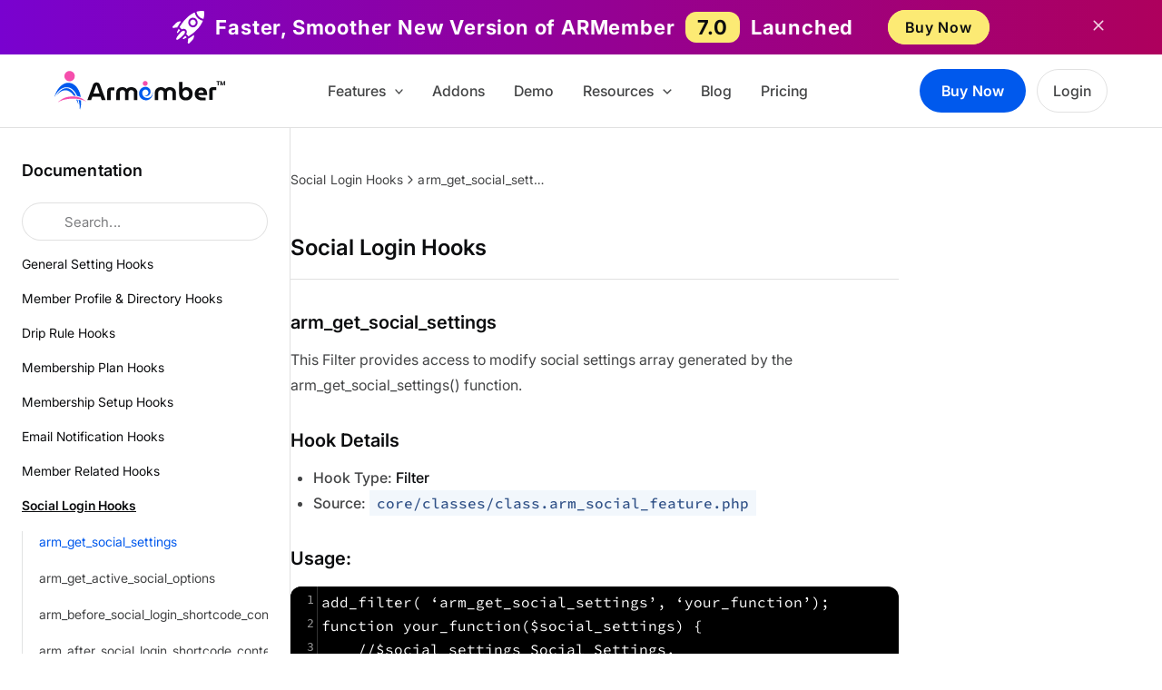

--- FILE ---
content_type: text/html; charset=UTF-8
request_url: https://www.armemberplugin.com/api_documents/arm_get_social_settings/
body_size: 35201
content:
<!DOCTYPE html>
<html lang="en-US">
<head><script>(function(w,i,g){w[g]=w[g]||[];if(typeof w[g].push=='function')w[g].push(i)})
(window,'GTM-KWV3F872','google_tags_first_party');</script><script>(function(w,d,s,l){w[l]=w[l]||[];(function(){w[l].push(arguments);})('set', 'developer_id.dY2E1Nz', true);
		var f=d.getElementsByTagName(s)[0],
		j=d.createElement(s);j.async=true;j.src='/i8st/';
		f.parentNode.insertBefore(j,f);
		})(window,document,'script','dataLayer');</script>
	<!-- Google Tag Manager -->
	<script>(function(w,d,s,l,i){w[l]=w[l]||[];w[l].push({'gtm.start':
	new Date().getTime(),event:'gtm.js'});var f=d.getElementsByTagName(s)[0],
	j=d.createElement(s),dl=l!='dataLayer'?'&l='+l:'';j.async=true;j.src=
	'https://www.googletagmanager.com/gtm.js?id='+i+dl;f.parentNode.insertBefore(j,f);
	})(window,document,'script','dataLayer','GTM-KWV3F872');</script>
	<!-- End Google Tag Manager -->
	<!-- Google tag (gtag.js)  -  Google Analytics -->
	<script async src="https://www.googletagmanager.com/gtag/js?id=G-C18FFBMGCC"></script>
	<script>
		window.dataLayer = window.dataLayer || [];
		function gtag(){dataLayer.push(arguments);}
		gtag('js', new Date());

		gtag('config', 'G-C18FFBMGCC');
	</script>
	<!-- End Google tag (gtag.js)  -  Google Analytics -->
	<meta http-equiv="Content-Type" content="text/html; charset=utf-8" />
	<meta name="viewport" content="width=device-width, initial-scale=1.0" />
					<script type="application/ld+json" class="saswp-custom-schema-markup-output">{"@context":"https://schema.org/", "@type": ["SoftwareApplication","Product"],"applicationCategory": "Plugin","operatingSystem": "WordPress","name":"ARMember","url": "https://www.armemberplugin.com/", "image":["https://www.armemberplugin.com/wp-content/uploads/2025/03/armember-wordpress-membership-plugin.jpg"],"description":"Most affordable WordPress membership plugin to turn your site into advanced membership website.","softwareVersion": "7.0.1","fileFormat": "application/zip","sku":"ARMember","mpn":"ARMember","brand":{"@type":"Brand","name":"ARMember"},"review":{"@type":"Review","reviewRating":{"@type":"Rating","ratingValue":"5","bestRating":"5"},"author":{"@type":"Person","name":"Ankur Chotai"}},	"aggregateRating":{"@type":"AggregateRating","ratingValue":"4.80","reviewCount":"530"},"Offers":{"@type":"Offer","url":"https://www.armemberplugin.com/","priceCurrency":"USD","Price":"79.00","priceValidUntil":"2026-12-31","itemCondition":"https://schema.org/NewCondition","availability":"https://schema.org/InStock","seller":{ "@type":"Organization","name":"Repute Infosystems"}}}</script>
	<meta charset="UTF-8" />
<meta name="viewport" content="width=device-width, initial-scale=1" />
	<link rel="profile" href="https://gmpg.org/xfn/11"> 
	<meta name='robots' content='index, follow, max-image-preview:large, max-snippet:-1, max-video-preview:-1' />

	<!-- This site is optimized with the Yoast SEO Premium plugin v26.8 (Yoast SEO v26.8) - https://yoast.com/product/yoast-seo-premium-wordpress/ -->
	<title>arm_get_social_settings - Wordpress Membership Plugin - ARMember</title>
<link data-rocket-prefetch href="https://embed.tawk.to" rel="dns-prefetch">
<link data-rocket-prefetch href="https://www.googletagmanager.com" rel="dns-prefetch">
<link data-rocket-prefetch href="https://cdn.recapture.io" rel="dns-prefetch">
<style id="wpr-usedcss">img:is([sizes=auto i],[sizes^="auto," i]){contain-intrinsic-size:3000px 1500px}#TB_overlay{background:#000;opacity:.7;position:fixed;top:0;right:0;bottom:0;left:0;z-index:100050}#TB_window{position:fixed;background-color:#fff;z-index:100050;visibility:hidden;text-align:left;top:50%;left:50%;-webkit-box-shadow:0 3px 6px rgba(0,0,0,.3);box-shadow:0 3px 6px rgba(0,0,0,.3)}#TB_window img#TB_Image{display:block;margin:15px 0 0 15px;border-right:1px solid #ccc;border-bottom:1px solid #ccc;border-top:1px solid #666;border-left:1px solid #666}#TB_caption{height:25px;padding:7px 30px 10px 25px;float:left}#TB_closeWindow{height:25px;padding:11px 25px 10px 0;float:right}#TB_closeWindowButton{position:absolute;left:auto;right:0;width:29px;height:29px;border:0;padding:0;background:0 0;cursor:pointer;outline:0;-webkit-transition:color .1s ease-in-out,background .1s ease-in-out;transition:color .1s ease-in-out,background .1s ease-in-out}#TB_ajaxWindowTitle{float:left;font-weight:600;line-height:29px;overflow:hidden;padding:0 29px 0 10px;text-overflow:ellipsis;white-space:nowrap;width:calc(100% - 39px)}#TB_title{background:#fcfcfc;border-bottom:1px solid #ddd;height:29px}#TB_ajaxContent{clear:both;padding:2px 15px 15px;overflow:auto;text-align:left;line-height:1.4em}#TB_ajaxContent p{padding:5px 0}#TB_load{position:fixed;display:none;z-index:100050;top:50%;left:50%;background-color:#e8e8e8;border:1px solid #555;margin:-45px 0 0 -125px;padding:40px 15px 15px}#TB_HideSelect{z-index:99;position:fixed;top:0;left:0;background-color:#fff;border:none;opacity:0;height:100%;width:100%}#TB_iframeContent{clear:both;border:none}.tb-close-icon{display:block;color:#666;text-align:center;line-height:29px;width:29px;height:29px;position:absolute;top:0;right:0}.tb-close-icon:before{content:"\f158"/'';font:20px/29px dashicons;-webkit-font-smoothing:antialiased;-moz-osx-font-smoothing:grayscale}#TB_closeWindowButton:focus .tb-close-icon,#TB_closeWindowButton:hover .tb-close-icon{color:#006799}#TB_closeWindowButton:focus .tb-close-icon{-webkit-box-shadow:0 0 0 1px #5b9dd9,0 0 2px 1px rgba(30,140,190,.8);box-shadow:0 0 0 1px #5b9dd9,0 0 2px 1px rgba(30,140,190,.8)}address,body,dl,dt,fieldset,h1,h3,html,iframe,legend,li,p,pre,textarea,ul{border:0;font-size:100%;font-style:inherit;font-weight:inherit;margin:0;outline:0;padding:0;vertical-align:baseline}html{-webkit-text-size-adjust:100%;-ms-text-size-adjust:100%}body{margin:0}main,nav{display:block}progress{display:inline-block;vertical-align:baseline}a{background-color:transparent}a:active{outline:0}a,a:focus,a:hover,a:visited{text-decoration:none}small{font-size:80%}img{border:0}svg:not(:root){overflow:hidden}pre{overflow:auto}code,pre{font-size:1em}button,input,optgroup,select,textarea{color:inherit;font:inherit;margin:0}button{overflow:visible}button,select{text-transform:none}button,html input[type=button],input[type=reset],input[type=submit]{-webkit-appearance:button;cursor:pointer}button[disabled],html input[disabled]{cursor:default}button::-moz-focus-inner,input::-moz-focus-inner{border:0;padding:0}input{line-height:normal}input[type=checkbox],input[type=radio]{box-sizing:border-box;padding:0}input[type=number]::-webkit-inner-spin-button,input[type=number]::-webkit-outer-spin-button{height:auto}input[type=search]{-webkit-appearance:textfield;box-sizing:content-box}input[type=search]::-webkit-search-cancel-button,input[type=search]::-webkit-search-decoration{-webkit-appearance:none}fieldset{border:1px solid var(--ast-border-color);margin:0;padding:.35em .625em .75em}legend{border:0;padding:0}fieldset legend{margin-bottom:1.5em;padding:0 .5em}textarea{overflow:auto}optgroup{font-weight:700}table{border-collapse:collapse;border-spacing:0}.ast-container{max-width:100%}.ast-container{margin-left:auto;margin-right:auto;padding-left:20px;padding-right:20px}h1,h3{clear:both}h1{color:#808285;font-size:2em;line-height:1.2}h3{color:#808285;font-size:1.5em;line-height:1.4}html{box-sizing:border-box}*,:after,:before{box-sizing:inherit}body{color:#808285;background:#fff;font-style:normal}ul{margin:0 0 1.5em 3em}ul{list-style:disc}li>ul{margin-bottom:0;margin-left:1.5em}dt{font-weight:600}strong{font-weight:700}em{font-style:italic}address{margin:0 0 1.5em}address{font-style:italic}pre{background:var(--ast-code-block-background);font-family:"Courier 10 Pitch",Courier,monospace;margin-bottom:1.6em;overflow:auto;max-width:100%;padding:1.6em}code,tt,var{font:1em Monaco,Consolas,"Andale Mono","DejaVu Sans Mono",monospace}img{height:auto;max-width:100%}.button,button,input,select,textarea{color:#808285;font-weight:400;font-size:100%;margin:0;vertical-align:baseline}button,input{line-height:normal}table{border:1px solid var(--ast-border-color)}table{border-collapse:separate;border-spacing:0;border-width:1px 0 0 1px;margin:0 0 1.5em;width:100%}.button,button,input[type=button],input[type=reset],input[type=submit]{border:1px solid;border-color:var(--ast-border-color);border-radius:2px;background:#e6e6e6;padding:.6em 1em .4em;color:#fff}.button:focus,.button:hover,button:focus,button:hover,input[type=button]:focus,input[type=button]:hover,input[type=reset]:focus,input[type=reset]:hover,input[type=submit]:focus,input[type=submit]:hover{color:#fff;border-color:var(--ast-border-color)}.button:active,.button:focus,button:active,button:focus,input[type=button]:active,input[type=button]:focus,input[type=reset]:active,input[type=reset]:focus,input[type=submit]:active,input[type=submit]:focus{border-color:var(--ast-border-color);outline:0}input[type=email],input[type=password],input[type=search],input[type=text],input[type=url],textarea{color:#666;border:1px solid var(--ast-border-color);border-radius:2px;-webkit-appearance:none}input[type=email]:focus,input[type=password]:focus,input[type=search]:focus,input[type=text]:focus,input[type=url]:focus,textarea:focus{color:#111}textarea{padding-left:3px;width:100%}a{color:#4169e1}a:focus,a:hover{color:#191970}a:focus{outline:dotted thin}a:hover{outline:0}.screen-reader-text{border:0;clip:rect(1px,1px,1px,1px);height:1px;margin:-1px;overflow:hidden;padding:0;position:absolute;width:1px;word-wrap:normal!important}.screen-reader-text:focus{background-color:#f1f1f1;border-radius:2px;box-shadow:0 0 2px 2px rgba(0,0,0,.6);clip:auto!important;color:#21759b;display:block;font-size:12.25px;font-size:.875rem;height:auto;left:5px;line-height:normal;padding:15px 23px 14px;text-decoration:none;top:5px;width:auto;z-index:100000}iframe,object{max-width:100%}::selection{color:#fff;background:#0274be}body{-webkit-font-smoothing:antialiased;-moz-osx-font-smoothing:grayscale}body:not(.logged-in){position:relative}#page{position:relative}a,a:focus{text-decoration:none}.site-footer a *,.site-header a *,a{transition:all .2s linear}img{vertical-align:middle}p{margin-bottom:1.75em}.button,input[type=button],input[type=submit]{border-radius:0;padding:18px 30px;border:0;box-shadow:none;text-shadow:none}.button:hover,input[type=button]:hover,input[type=submit]:hover{box-shadow:none}.button:active,.button:focus,input[type=button]:active,input[type=button]:focus,input[type=submit]:active,input[type=submit]:focus{box-shadow:none}.search-form .search-field{outline:0}.ast-search-menu-icon{position:relative;z-index:3}.site .skip-link{background-color:#f1f1f1;box-shadow:0 0 1px 1px rgba(0,0,0,.2);color:#21759b;display:block;font-family:Montserrat,"Helvetica Neue",sans-serif;font-size:14px;font-weight:700;left:-9999em;outline:0;padding:15px 23px 14px;text-decoration:none;text-transform:none;top:-9999em}.site .skip-link:focus{clip:auto;height:auto;left:6px;top:7px;width:auto;z-index:100000;outline:dotted thin}input,select{line-height:1}.ast-custom-button,body,button,input[type=button],input[type=submit],textarea{line-height:1.85714285714286}body{background-color:#fff}#page{display:block}.ast-search-icon .astra-search-icon{font-size:1.3em}.main-navigation{height:100%;-js-display:inline-flex;display:inline-flex}.main-navigation ul{list-style:none;margin:0;padding-left:0;position:relative}.main-header-menu .menu-link,.main-header-menu>a{text-decoration:none;padding:0 1em;display:inline-block;transition:all .2s linear}.main-header-menu .menu-item{position:relative}.main-header-menu .menu-item.focus>.sub-menu,.main-header-menu .menu-item:hover>.sub-menu,.main-header-menu .menu-item>.sub-menu.toggled-on{right:auto;left:0;visibility:visible}.main-header-menu .menu-item.focus>.sub-menu .sub-menu.toggled-on,.main-header-menu .menu-item:hover>.sub-menu .sub-menu.toggled-on,.main-header-menu .menu-item>.sub-menu.toggled-on .sub-menu.toggled-on{left:100%;right:auto;visibility:visible}.main-header-menu .sub-menu{width:240px;background:#fff;left:-999em;position:absolute;top:100%;z-index:99999;visibility:hidden}@media (min-width:769px){.main-header-menu .sub-menu .menu-item.focus>.sub-menu,.main-header-menu .sub-menu .menu-item:hover>.sub-menu{left:100%;right:auto}}.main-header-menu .sub-menu .menu-link{padding:.9em 1em;display:block;word-wrap:break-word}.main-header-menu .sub-menu .menu-item:not(.menu-item-has-children) .menu-link .icon-arrow:first-of-type{display:none}#ast-desktop-header .main-header-menu .sub-menu .menu-item.menu-item-has-children>.menu-link .icon-arrow{display:none}#ast-desktop-header .main-header-menu .sub-menu .menu-item.menu-item-has-children>.menu-link .ast-header-navigation-arrow{position:absolute;right:.6em;top:50%;transform:translate(0,-50%) rotate(270deg)}#ast-desktop-header .main-header-menu .sub-menu .menu-item.menu-item-has-children>.menu-link .ast-header-navigation-arrow .icon-arrow{display:block}#ast-desktop-header .main-header-menu .sub-menu .menu-item.menu-item-has-children>.menu-link .ast-header-navigation-arrow .icon-arrow svg{margin:0}.main-header-menu .sub-menu .sub-menu{top:0}.submenu-with-border .sub-menu{border-width:1px;border-style:solid}.submenu-with-border .sub-menu .menu-link{border-width:0 0 1px;border-style:solid}.submenu-with-border .sub-menu .sub-menu{top:-2px}.ast-desktop .submenu-with-border .sub-menu>.menu-item:last-child>.menu-link{border-bottom-style:none}.ast-header-break-point .main-navigation{padding-left:0}.ast-header-break-point .main-navigation ul .menu-item .menu-link{padding:0 20px;display:inline-block;width:100%;border:0;border-bottom-width:1px;border-style:solid;border-color:var(--ast-border-color)}.ast-header-break-point .main-navigation ul .menu-item .menu-link .icon-arrow:first-of-type{margin-right:5px}.ast-header-break-point .main-navigation ul .sub-menu .menu-item:not(.menu-item-has-children) .menu-link .icon-arrow:first-of-type{display:inline}.ast-header-break-point .main-navigation .sub-menu .menu-item .menu-link{padding-left:30px}.ast-header-break-point .main-navigation .sub-menu .menu-item .menu-item .menu-link{padding-left:40px}.ast-header-break-point .main-navigation .sub-menu .menu-item .menu-item .menu-item .menu-link{padding-left:50px}.ast-header-break-point .main-navigation .sub-menu .menu-item .menu-item .menu-item .menu-item .menu-link{padding-left:60px}.ast-header-break-point .main-header-menu{background-color:#f9f9f9;border-top-width:0}.ast-header-break-point .main-header-menu .sub-menu{background-color:#f9f9f9;position:static;opacity:1;visibility:visible;border:0;width:auto}.ast-header-break-point .submenu-with-border .sub-menu{border:0}.ast-header-break-point .dropdown-menu-toggle{display:none}.ast-button-wrap{display:inline-block}.ast-button-wrap button{box-shadow:none;border:none}.ast-button-wrap .menu-toggle{padding:0;width:2.2em;height:2.1em;font-size:1.5em;font-weight:400;border-radius:2px;-webkit-font-smoothing:antialiased;-moz-osx-font-smoothing:grayscale;border-radius:2px;vertical-align:middle;line-height:1.85714285714286}.ast-button-wrap .menu-toggle.main-header-menu-toggle{padding:0 .5em;width:auto;text-align:center}.ast-button-wrap .menu-toggle:focus{outline:dotted thin}.header-main-layout-1 .ast-main-header-bar-alignment{margin-left:auto}.site-navigation{height:100%}.site-header .menu-link *{transition:none}.ast-icon.icon-arrow svg{height:.6em;width:.6em;position:relative;margin-left:10px}.ast-header-break-point .main-header-bar-navigation{flex:auto}.ast-header-break-point .ast-main-header-bar-alignment{display:block;width:100%;flex:auto;order:4}.ast-header-break-point .ast-icon.icon-arrow svg{height:.85em;width:.95em;position:relative;margin-left:10px}.ast-icon svg:not([fill]){fill:currentColor}body{overflow-x:hidden}.widget{margin:0 0 2.8em}.widget:last-child{margin-bottom:0}.widget select{max-width:100%}.widget ul{margin:0;list-style-type:none}.ast-builder-grid-row{display:grid;grid-template-columns:auto auto;align-items:center;grid-column-gap:20px;overflow-wrap:anywhere}.ast-builder-grid-row>.site-header-section{flex-wrap:nowrap}.ast-builder-layout-element{align-items:center}.site-header-section{height:100%;min-height:0;align-items:center}.site-header-section>*{padding:0 10px}.site-header-section>div:first-child{padding-left:0}.site-header-section>div:last-child{padding-right:0}.site-header-section .ast-builder-menu{align-items:center}.ast-grid-right-section{justify-content:flex-end}.ast-grid-right-section .ast-site-identity>:first-child{text-align:right}.ahfb-svg-iconset{-js-display:inline-flex;display:inline-flex;align-self:center}.ahfb-svg-iconset svg{width:17px;height:17px;transition:none}.ahfb-svg-iconset svg>*{transition:none}.ast-builder-grid-row-container{display:grid;align-content:center}.main-header-bar .main-header-bar-navigation{height:100%}.ast-nav-menu .sub-menu{line-height:1.45}.ast-builder-menu .main-navigation{padding:0}.ast-builder-menu .main-navigation>ul{align-self:center}.ast-header-break-point #ast-mobile-header{display:block}.ast-header-break-point .main-header-bar-navigation{line-height:3}.ast-header-break-point .main-header-bar-navigation .menu-item-has-children>.ast-menu-toggle{display:inline-block;position:absolute;font-size:inherit;top:0;right:20px;cursor:pointer;-webkit-font-smoothing:antialiased;-moz-osx-font-smoothing:grayscale;padding:0 .907em;font-weight:400;line-height:inherit}.ast-header-break-point .main-header-bar-navigation .menu-item-has-children>.ast-menu-toggle>.ast-icon.icon-arrow{pointer-events:none}.ast-header-break-point .main-header-bar-navigation .menu-item-has-children .sub-menu{display:none}.ast-header-break-point .ast-mobile-header-wrap .ast-main-header-wrap .main-header-bar-navigation .ast-submenu-expanded>.ast-menu-toggle::before{transform:rotateX(180deg)}.ast-header-break-point .ast-nav-menu .sub-menu{line-height:3}.ast-hfb-header.ast-header-break-point .main-header-bar-navigation{width:100%;margin:0}.ast-hfb-header .menu-toggle.toggled .ast-mobile-svg{display:none}.ast-hfb-header .menu-toggle.toggled .ast-close-svg{display:block}.menu-toggle .ast-close-svg{display:none}.ast-mobile-header-wrap .menu-toggle .mobile-menu-toggle-icon{-js-display:inline-flex;display:inline-flex;align-self:center}.ast-mobile-header-wrap .ast-button-wrap .menu-toggle.main-header-menu-toggle{-js-display:flex;display:flex;align-items:center;width:auto;height:auto}.menu-toggle .mobile-menu-toggle-icon{-js-display:inline-flex;display:inline-flex;align-self:center}.ast-button-wrap .menu-toggle.main-header-menu-toggle{padding:.5em;align-items:center;-js-display:flex;display:flex}.site-header{z-index:99;position:relative}.main-header-bar-wrap{position:relative}.main-header-bar{background-color:#fff;border-bottom-color:var(--ast-border-color);border-bottom-style:solid}.ast-header-break-point .main-header-bar{border:0}.ast-header-break-point .main-header-bar{border-bottom-color:var(--ast-border-color);border-bottom-style:solid}.main-header-bar{margin-left:auto;margin-right:auto}.ast-desktop .main-header-menu.ast-menu-shadow .sub-menu{box-shadow:0 4px 10px -2px rgba(0,0,0,.1)}.site-branding{line-height:1;align-self:center}.ast-menu-toggle{display:none;background:0 0;color:inherit;border-style:dotted;border-color:transparent}.ast-menu-toggle:focus,.ast-menu-toggle:hover{background:0 0;border-color:inherit;color:inherit}.ast-menu-toggle:focus{outline:dotted thin}.ast-main-header-nav-open .main-header-bar{padding-bottom:0}.main-header-bar{z-index:4;position:relative}.main-header-bar .main-header-bar-navigation:empty{padding:0}.main-header-bar .main-header-bar-navigation .sub-menu{line-height:1.45}.main-header-bar .main-header-bar-navigation .menu-item-has-children>.menu-link:after{line-height:normal}.ast-site-identity{padding:1em 0}.ast-header-break-point .site-header .main-header-bar-wrap .site-branding{flex:1;align-self:center}.ast-header-break-point .ast-site-identity{width:100%}.ast-header-break-point .main-header-bar{display:block;line-height:3}.ast-header-break-point .main-header-bar .main-header-bar-navigation{line-height:3}.ast-header-break-point .main-header-bar .main-header-bar-navigation .sub-menu{line-height:3}.ast-header-break-point .main-header-bar .main-header-bar-navigation .menu-item-has-children .sub-menu{display:none}.ast-header-break-point .main-header-bar .main-header-bar-navigation .menu-item-has-children>.ast-menu-toggle{display:inline-block;position:absolute;font-size:inherit;top:-1px;right:20px;cursor:pointer;-webkit-font-smoothing:antialiased;-moz-osx-font-smoothing:grayscale;padding:0 .907em;font-weight:400;line-height:inherit;transition:all .2s}.ast-header-break-point .main-header-bar .main-header-bar-navigation .ast-submenu-expanded>.ast-menu-toggle::before{transform:rotateX(180deg)}.ast-header-break-point .main-header-bar .main-header-bar-navigation .main-header-menu{border-top-width:0}.ast-header-break-point .main-navigation{display:block;width:100%}.ast-header-break-point .main-navigation ul ul{left:auto;right:auto}.ast-header-break-point .main-navigation .stack-on-mobile li{width:100%}.ast-header-break-point .main-navigation .widget{margin-bottom:1em}.ast-header-break-point .main-navigation .widget li{width:auto}.ast-header-break-point .main-navigation .widget:last-child{margin-bottom:0}.ast-header-break-point .main-header-bar-navigation{width:calc(100% + 40px);margin:0 -20px}.ast-header-break-point .main-header-menu ul ul{top:0}.ast-header-break-point .ast-builder-menu{width:100%}.ast-header-break-point .ast-mobile-header-wrap .ast-flex.stack-on-mobile{flex-wrap:wrap}.ast-desktop .main-header-menu>.menu-item .sub-menu:before{position:absolute;content:'';top:0;left:0;width:100%;transform:translateY(-100%)}input[type=email],input[type=number],input[type=password],input[type=reset],input[type=search],input[type=text],input[type=url],select,textarea{color:#666;padding:.75em;height:auto;border-width:1px;border-style:solid;border-color:var(--ast-border-color);border-radius:2px;background:var(--ast-comment-inputs-background);box-shadow:none;box-sizing:border-box;transition:all .2s linear}input[type=email]:focus,input[type=password]:focus,input[type=reset]:focus,input[type=search]:focus,input[type=text]:focus,input[type=url]:focus,select:focus,textarea:focus{background-color:#fff;border-color:var(--ast-border-color);box-shadow:none}input[type=button],input[type=button]:focus,input[type=button]:hover,input[type=reset],input[type=reset]:focus,input[type=reset]:hover,input[type=submit],input[type=submit]:focus,input[type=submit]:hover{box-shadow:none}textarea{width:100%}input[type=search]:focus{outline:dotted thin}.astra-dark-mode-enable input[type=email],.astra-dark-mode-enable input[type=number],.astra-dark-mode-enable input[type=password],.astra-dark-mode-enable input[type=reset],.astra-dark-mode-enable input[type=search],.astra-dark-mode-enable input[type=text],.astra-dark-mode-enable input[type=url],.astra-dark-mode-enable textarea{background-color:var(--ast-global-color-secondary,--ast-global-color-5);color:var(--ast-global-color-2)!important;border:1px solid var(--ast-border-color)}.astra-dark-mode-enable input[type=email]:focus,.astra-dark-mode-enable input[type=number]:focus,.astra-dark-mode-enable input[type=password]:focus,.astra-dark-mode-enable input[type=reset]:focus,.astra-dark-mode-enable input[type=search]:focus,.astra-dark-mode-enable input[type=text]:focus,.astra-dark-mode-enable input[type=url]:focus,.astra-dark-mode-enable textarea:focus{border:1px solid var(--ast-global-color-0)!important;background-color:var(--ast-global-color-secondary,--ast-global-color-5)!important}.astra-dark-mode-enable select{background-color:var(--ast-global-color-secondary,--ast-global-color-5);border-color:var(--ast-border-color);color:var(--ast-global-color-2)}input[type=range]{-webkit-appearance:none;width:100%;margin:5.7px 0;padding:0;border:none}input[type=range]:focus{outline:0}input[type=range]::-webkit-slider-runnable-track{width:100%;height:8.6px;cursor:pointer;box-shadow:2.6px 2.6px .4px #ccc,0 0 2.6px #d9d9d9;background:rgba(255,255,255,.2);border-radius:13.6px;border:0 solid #fff}input[type=range]::-webkit-slider-thumb{box-shadow:0 0 0 rgba(255,221,0,.37),0 0 0 rgba(255,224,26,.37);border:7.9px solid #0274be;height:20px;width:20px;border-radius:50px;background:#0274be;cursor:pointer;-webkit-appearance:none;margin-top:-5.7px}input[type=range]:focus::-webkit-slider-runnable-track{background:rgba(255,255,255,.2)}input[type=range]::-moz-range-track{width:100%;height:8.6px;cursor:pointer;box-shadow:2.6px 2.6px .4px #ccc,0 0 2.6px #d9d9d9;background:rgba(255,255,255,.2);border-radius:13.6px;border:0 solid #fff}input[type=range]::-moz-range-thumb{box-shadow:0 0 0 rgba(255,221,0,.37),0 0 0 rgba(255,224,26,.37);border:7.9px solid #0274be;height:20px;width:20px;border-radius:50px;background:#0274be;cursor:pointer}input[type=range]::-ms-track{width:100%;height:8.6px;cursor:pointer;background:0 0;border-color:transparent;color:transparent}input[type=range]::-ms-fill-lower{background:rgba(199,199,199,.2);border:0 solid #fff;border-radius:27.2px;box-shadow:2.6px 2.6px .4px #ccc,0 0 2.6px #d9d9d9}input[type=range]::-ms-fill-upper{background:rgba(255,255,255,.2);border:0 solid #fff;border-radius:27.2px;box-shadow:2.6px 2.6px .4px #ccc,0 0 2.6px #d9d9d9}input[type=range]::-ms-thumb{box-shadow:0 0 0 rgba(255,221,0,.37),0 0 0 rgba(255,224,26,.37);border:7.9px solid #0274be;height:20px;width:20px;border-radius:50px;background:#0274be;cursor:pointer;height:8.6px}input[type=range]:focus::-ms-fill-lower{background:rgba(255,255,255,.2)}input[type=range]:focus::-ms-fill-upper{background:rgba(255,255,255,.2)}.ast-flex{-js-display:flex;display:flex;flex-wrap:wrap}.ast-inline-flex{-js-display:inline-flex;display:inline-flex;align-items:center;flex-wrap:wrap;align-content:center}.ast-flex-grow-1{flex-grow:1}:root{--ast-post-nav-space:0;--ast-container-default-xlg-padding:2.5em;--ast-container-default-lg-padding:2.5em;--ast-container-default-slg-padding:2em;--ast-container-default-md-padding:2.5em;--ast-container-default-sm-padding:2.5em;--ast-container-default-xs-padding:2.4em;--ast-container-default-xxs-padding:1.8em;--ast-code-block-background:#ECEFF3;--ast-comment-inputs-background:#F9FAFB;--ast-normal-container-width:1920px;--ast-narrow-container-width:750px;--ast-blog-title-font-weight:600;--ast-blog-meta-weight:600;--ast-global-color-primary:var(--ast-global-color-4);--ast-global-color-secondary:var(--ast-global-color-5);--ast-global-color-alternate-background:var(--ast-global-color-6);--ast-global-color-subtle-background:var(--ast-global-color-7);--ast-bg-style-guide:var(--ast-global-color-secondary,--ast-global-color-5);--ast-shadow-style-guide:0px 0px 4px 0 #00000057;--ast-global-dark-bg-style:#fff;--ast-global-dark-lfs:#fbfbfb;--ast-widget-bg-color:#fafafa;--ast-wc-container-head-bg-color:#fbfbfb;--ast-title-layout-bg:#eeeeee;--ast-search-border-color:#e7e7e7;--ast-lifter-hover-bg:#e6e6e6;--ast-gallery-block-color:#000;--srfm-color-input-label:var(--ast-global-color-2)}html{font-size:100%}a{color:var(--ast-global-color-0)}a:focus,a:hover{color:var(--ast-global-color-1)}.ast-custom-button,body,button,input,select,textarea{font-family:-apple-system,BlinkMacSystemFont,'Segoe UI',Roboto,Oxygen-Sans,Ubuntu,Cantarell,'Helvetica Neue',sans-serif;font-weight:400;font-size:16px;font-size:1rem;line-height:var(--ast-body-line-height,1.65)}h1,h3{font-weight:600}header .custom-logo-link img{max-width:189px;width:189px}.astra-logo-svg{width:189px}h1{font-size:36px;font-size:2.25rem;font-weight:600;line-height:1.4em}h3{font-size:24px;font-size:1.5rem;font-weight:600;line-height:1.3em}::selection{background-color:var(--ast-global-color-0);color:#fff}body,h1,h3{color:var(--ast-global-color-3)}input:focus,input[type=email]:focus,input[type=password]:focus,input[type=reset]:focus,input[type=search]:focus,input[type=text]:focus,input[type=url]:focus,textarea:focus{border-color:var(--ast-global-color-0)}input[type=checkbox]:checked,input[type=checkbox]:focus:checked,input[type=checkbox]:hover:checked,input[type=radio]:checked,input[type=range]::-webkit-slider-thumb,input[type=reset]{border-color:var(--ast-global-color-0);background-color:var(--ast-global-color-0);box-shadow:none}.ast-search-menu-icon form.search-form{padding-right:0}.ast-search-menu-icon.slide-search input.search-field{width:0}.search-form input.search-field:focus{outline:0}#close:focus-visible,.ast-builder-button-wrap .ast-custom-button-link:focus,.ast-builder-button-wrap:has(.ast-custom-button-link:focus),.ast-header-navigation-arrow:focus-visible,.ast-menu-toggle:focus-visible,.ast-search-menu-icon.slide-search a:focus-visible:focus-visible,.astra-search-icon:focus-visible,.site .skip-link:focus-visible,a:focus-visible{outline-style:dotted;outline-color:inherit;outline-width:thin}#ast-scroll-top:focus,.ast-mobile-popup-drawer.active .menu-toggle-close:focus,[data-section=section-header-mobile-trigger] .ast-button-wrap .ast-mobile-menu-trigger-minimal:focus,input:focus,input[type=email]:focus,input[type=number]:focus,input[type=password]:focus,input[type=reset]:focus,input[type=search]:focus,input[type=text]:focus,input[type=url]:focus,textarea:focus{border-style:dotted;border-color:inherit;border-width:thin}input{outline:0}.site-logo-img img{transition:all .2s linear}.ast-page-builder-template .site-content>.ast-container{max-width:100%;padding:0}input[type=date],input[type=email],input[type=number],input[type=password],input[type=reset],input[type=search],input[type=text],input[type=url],select,textarea{font-size:16px;font-style:normal;font-weight:400;line-height:24px;width:100%;padding:12px 16px;border-radius:4px;box-shadow:0 1px 2px 0 rgba(0,0,0,.05);color:var(--ast-form-input-text,#475569)}input[type=date],input[type=email],input[type=number],input[type=password],input[type=reset],input[type=search],input[type=text],input[type=url],select{height:40px}input[type=date]{border-width:1px;border-style:solid;border-color:var(--ast-border-color);background:var(--ast-global-color-secondary,--ast-global-color-5)}input[type=date]:focus,input[type=email]:focus,input[type=number]:focus,input[type=password]:focus,input[type=reset]:focus,input[type=search]:focus,input[type=text]:focus,input[type=url]:focus,select:focus,textarea:focus{border-color:#046bd2;box-shadow:none;outline:0;color:var(--ast-form-input-focus-text,#475569)}label,legend{color:#111827;font-size:14px;font-style:normal;font-weight:500;line-height:20px}select{padding:6px 10px}fieldset{padding:30px;border-radius:4px}.button,a:where(.wp-block-button__link),button,input[type=button],input[type=reset],input[type=submit]{border-radius:4px;box-shadow:0 1px 2px 0 rgba(0,0,0,.05)}:root{--ast-comment-inputs-background:#FFF}::placeholder{color:var(--ast-form-field-color,#9ca3af)}::-ms-input-placeholder{color:var(--ast-form-field-color,#9ca3af)}@media (max-width:921.9px){#ast-desktop-header{display:none}}#page{display:flex;flex-direction:column;min-height:100vh}#page .site-content{flex-grow:1}.widget{margin-bottom:1.25em}.ast-custom-button,.button,.menu-toggle,button,input#submit,input[type=button],input[type=reset],input[type=submit]{border-style:solid;border-top-width:0;border-right-width:0;border-left-width:0;border-bottom-width:0;color:#fff;border-color:var(--ast-global-color-0);background-color:var(--ast-global-color-0);padding-top:15px;padding-right:30px;padding-bottom:15px;padding-left:30px;font-family:inherit;font-weight:500;font-size:16px;font-size:1rem;line-height:1em}.ast-custom-button:hover,.ast-custom-button:hover .button:hover,.menu-toggle:hover,button:focus,button:hover,input#submit:focus,input#submit:hover,input[type=button]:focus,input[type=button]:hover,input[type=reset]:focus,input[type=reset]:hover,input[type=submit]:focus,input[type=submit]:hover{color:#fff;background-color:var(--ast-global-color-1);border-color:var(--ast-global-color-1)}@media (min-width:544px){.ast-container{max-width:100%}}#ast-mobile-header .ast-site-header-cart-li a{pointer-events:none}@media (max-width:921px){.ast-custom-button,.button,.menu-toggle,button,input#submit,input[type=button],input[type=reset],input[type=submit]{padding-top:14px;padding-right:28px;padding-bottom:14px;padding-left:28px}h1{font-size:30px;font-size:1.875rem}h3{font-size:20px;font-size:1.25rem}}@media (max-width:544px){.ast-custom-button,.button,.menu-toggle,button,input#submit,input[type=button],input[type=reset],input[type=submit]{padding-top:12px;padding-right:24px;padding-bottom:12px;padding-left:24px}.ast-search-menu-icon.ast-dropdown-active .search-field{width:170px}h1{font-size:30px;font-size:1.875rem}h3{font-size:20px;font-size:1.25rem}html{font-size:91.2%}}@media (min-width:922px){#ast-mobile-header{display:none}.ast-container{max-width:1960px}.site-content .ast-container{display:flex}.main-header-bar{border-bottom-width:1px}}:root{--wp--custom--ast-default-block-top-padding:3em;--wp--custom--ast-default-block-right-padding:3em;--wp--custom--ast-default-block-bottom-padding:3em;--wp--custom--ast-default-block-left-padding:3em;--wp--custom--ast-container-width:1920px;--wp--custom--ast-content-width-size:1920px;--wp--custom--ast-wide-width-size:calc(1920px + var(--wp--custom--ast-default-block-left-padding) + var(--wp--custom--ast-default-block-right-padding))}@media(max-width:921px){:root{--wp--custom--ast-default-block-top-padding:3em;--wp--custom--ast-default-block-right-padding:2em;--wp--custom--ast-default-block-bottom-padding:3em;--wp--custom--ast-default-block-left-padding:2em}}@media(max-width:544px){:root{--wp--custom--ast-default-block-top-padding:3em;--wp--custom--ast-default-block-right-padding:1.5em;--wp--custom--ast-default-block-bottom-padding:3em;--wp--custom--ast-default-block-left-padding:1.5em}}:root{--ast-global-color-0:#046bd2;--ast-global-color-1:#045cb4;--ast-global-color-2:#1e293b;--ast-global-color-3:#334155;--ast-global-color-4:#FFFFFF;--ast-global-color-5:#F0F5FA;--ast-global-color-6:#111111;--ast-global-color-7:#D1D5DB;--ast-global-color-8:#111111}:root{--ast-border-color:var(--ast-global-color-7)}.edd-loading-ajax.edd-loading{border-left-color:#fff}h1,h3{color:var(--ast-global-color-2)}.ast-builder-layout-element[data-section=title_tagline]{display:flex}[data-section*=section-hb-button-] .menu-link{display:none}.ast-header-button-1 .ast-custom-button{border-top-left-radius:40px;border-top-right-radius:40px;border-bottom-right-radius:40px;border-bottom-left-radius:40px}.ast-header-button-1[data-section*=section-hb-button-] .ast-builder-button-wrap .ast-custom-button{padding-top:15px;padding-bottom:15px;padding-left:30px;padding-right:30px}.ast-header-button-1[data-section=section-hb-button-1]{display:none}.ast-builder-menu-1{font-family:inherit;font-weight:inherit}.ast-builder-menu-1 .menu-item>.menu-link{color:var(--ast-global-color-3)}.ast-builder-menu-1 .menu-item>.ast-menu-toggle{color:var(--ast-global-color-3)}.ast-builder-menu-1 .menu-item:hover>.menu-link{color:var(--ast-global-color-1)}.ast-builder-menu-1 .menu-item:hover>.ast-menu-toggle{color:var(--ast-global-color-1)}.ast-builder-menu-1 .menu-item.current-menu-item>.menu-link{color:var(--ast-global-color-1)}.ast-builder-menu-1 .menu-item.current-menu-item>.ast-menu-toggle{color:var(--ast-global-color-1)}.ast-builder-menu-1 .sub-menu{border-top-width:2px;border-bottom-width:0;border-right-width:0;border-left-width:0;border-color:var(--ast-global-color-0);border-style:solid}.ast-builder-menu-1 .sub-menu .sub-menu{top:-2px}.ast-builder-menu-1 .main-header-menu>.menu-item>.astra-full-megamenu-wrapper,.ast-builder-menu-1 .main-header-menu>.menu-item>.sub-menu{margin-top:0}.ast-desktop .ast-builder-menu-1 .main-header-menu>.menu-item>.astra-full-megamenu-wrapper:before,.ast-desktop .ast-builder-menu-1 .main-header-menu>.menu-item>.sub-menu:before{height:calc(0px + 2px + 5px)}.ast-desktop .ast-builder-menu-1 .menu-item .sub-menu .menu-link{border-style:none}.ast-builder-menu-1{display:flex}@media (max-width:921px){html{font-size:91.2%}.site-content .ast-container{flex-direction:column}.ast-header-break-point .ast-builder-layout-element[data-section=title_tagline]{display:flex}.ast-header-break-point .ast-header-button-1[data-section=section-hb-button-1]{display:flex}.ast-header-break-point .ast-builder-menu-1 .menu-item.menu-item-has-children>.ast-menu-toggle{top:0}.ast-builder-menu-1 .menu-item-has-children>.menu-link:after{content:unset}.ast-builder-menu-1 .main-header-menu>.menu-item>.astra-full-megamenu-wrapper,.ast-builder-menu-1 .main-header-menu>.menu-item>.sub-menu{margin-top:0}.ast-header-break-point .ast-builder-menu-1{display:flex}.ast-page-builder-template{background-color:var(--ast-global-color-4);background-image:none}}.ast-header-break-point .main-header-bar{border-bottom-width:1px}.main-header-menu .menu-item{-js-display:flex;display:flex;-webkit-box-pack:center;-webkit-justify-content:center;-moz-box-pack:center;-ms-flex-pack:center;justify-content:center;-webkit-box-orient:vertical;-webkit-box-direction:normal;-webkit-flex-direction:column;-moz-box-orient:vertical;-moz-box-direction:normal;-ms-flex-direction:column;flex-direction:column}.main-header-menu>.menu-item>.menu-link{height:100%;-webkit-box-align:center;-webkit-align-items:center;-moz-box-align:center;-ms-flex-align:center;align-items:center;-js-display:flex;display:flex}.ast-header-break-point .main-navigation ul .menu-item .menu-link .icon-arrow:first-of-type svg{top:.2em;margin-top:0;margin-left:0;width:.65em;transform:translate(0,-2px) rotateZ(270deg)}.ast-mobile-popup-content .ast-submenu-expanded>.ast-menu-toggle{transform:rotateX(180deg);overflow-y:auto}.ast-page-builder-template{background-color:var(--ast-global-color-4);background-image:none}@media (max-width:544px){.ast-header-break-point .ast-builder-layout-element[data-section=title_tagline]{display:flex}.ast-header-break-point .ast-header-button-1[data-section=section-hb-button-1]{display:flex}.ast-header-break-point .ast-builder-menu-1 .menu-item.menu-item-has-children>.ast-menu-toggle{top:0}.ast-builder-menu-1 .main-header-menu>.menu-item>.astra-full-megamenu-wrapper,.ast-builder-menu-1 .main-header-menu>.menu-item>.sub-menu{margin-top:0}.ast-header-break-point .ast-builder-menu-1{display:flex}.ast-page-builder-template{background-color:var(--ast-global-color-4);background-image:none}}.ast-desktop-header-content>*,.ast-mobile-header-content>*{padding:10px 0;height:auto}.ast-desktop-header-content>:first-child,.ast-mobile-header-content>:first-child{padding-top:10px}.ast-desktop-header-content>.ast-builder-menu,.ast-mobile-header-content>.ast-builder-menu{padding-top:0}.ast-desktop-header-content>:last-child,.ast-mobile-header-content>:last-child{padding-bottom:0}.ast-desktop-header-content .main-header-bar-navigation .ast-submenu-expanded>.ast-menu-toggle::before{transform:rotateX(180deg)}#ast-desktop-header .ast-desktop-header-content,.ast-desktop-header-content .ast-search-icon,.ast-main-header-nav-open.ast-popup-nav-open .ast-desktop-header-content,.ast-main-header-nav-open.ast-popup-nav-open .ast-mobile-header-wrap .ast-mobile-header-content,.ast-mobile-header-content .ast-search-icon,.ast-mobile-header-wrap .ast-mobile-header-content{display:none}.ast-main-header-nav-open.ast-header-break-point #ast-desktop-header .ast-desktop-header-content,.ast-main-header-nav-open.ast-header-break-point .ast-mobile-header-wrap .ast-mobile-header-content{display:block}.ast-desktop .ast-desktop-header-content .astra-menu-animation-fade>.menu-item .menu-item>.sub-menu,.ast-desktop .ast-desktop-header-content .astra-menu-animation-fade>.menu-item>.sub-menu{opacity:1;visibility:visible}.ast-desktop-header-content .ast-search-menu-icon,.ast-desktop-header-content .ast-search-menu-icon.slide-search,.ast-mobile-header-content .ast-search-menu-icon,.ast-mobile-header-content .ast-search-menu-icon.slide-search{width:100%;position:relative;display:block;right:auto;transform:none}.ast-desktop-header-content .ast-search-menu-icon .search-form,.ast-desktop-header-content .ast-search-menu-icon.slide-search .search-form,.ast-mobile-header-content .ast-search-menu-icon .search-form,.ast-mobile-header-content .ast-search-menu-icon.slide-search .search-form{right:0;visibility:visible;opacity:1;position:relative;top:auto;transform:none;padding:0;display:block;overflow:hidden}.ast-desktop-header-content .ast-search-menu-icon .search-field,.ast-mobile-header-content .ast-search-menu-icon .search-field{width:100%;padding-right:5.5em}.ast-mobile-popup-drawer.active .ast-mobile-popup-inner{background-color:#fff}.ast-desktop-header-content,.ast-mobile-header-wrap .ast-mobile-header-content{background-color:#fff}.ast-desktop-header-content>*,.ast-desktop-popup-content>*,.ast-mobile-header-content>*,.ast-mobile-popup-content>*{padding-top:0;padding-bottom:0}.content-align-flex-start .ast-builder-layout-element{justify-content:flex-start}.content-align-flex-start .main-header-menu{text-align:left}.ast-desktop-header-content,.ast-mobile-header-content{position:absolute;width:100%}.ast-mobile-popup-drawer.active .menu-toggle-close{color:#3a3a3a}.ast-mobile-header-wrap .ast-primary-header-bar,.ast-primary-header-bar .site-primary-header-wrap{min-height:80px}.ast-desktop .ast-primary-header-bar .main-header-menu>.menu-item{line-height:80px}.ast-header-break-point #masthead .ast-mobile-header-wrap .ast-primary-header-bar{padding-left:20px;padding-right:20px}.ast-header-break-point .ast-primary-header-bar{border-bottom-width:0;border-bottom-color:var(--ast-global-color-subtle-background,--ast-global-color-7);border-bottom-style:solid}@media (min-width:922px){.ast-builder-menu .main-navigation>ul>li:last-child a{margin-right:0}.ast-primary-header-bar{border-bottom-width:0;border-bottom-color:var(--ast-global-color-subtle-background,--ast-global-color-7);border-bottom-style:solid}}.ast-primary-header-bar{background-color:var(--ast-global-color-primary,--ast-global-color-4);background-image:none}.ast-primary-header-bar{display:block}[data-section=section-header-mobile-trigger] .ast-button-wrap .ast-mobile-menu-trigger-minimal{color:var(--ast-global-color-0);border:none;background:0 0}[data-section=section-header-mobile-trigger] .ast-button-wrap .mobile-menu-toggle-icon .ast-mobile-svg{width:20px;height:20px;fill:var(--ast-global-color-0)}.ast-builder-menu-mobile .main-navigation .main-header-menu .menu-item>.menu-link{color:var(--ast-global-color-3)}.ast-builder-menu-mobile .main-navigation .main-header-menu .menu-item>.ast-menu-toggle{color:var(--ast-global-color-3)}.ast-builder-menu-mobile .main-navigation .main-header-menu .menu-item:hover>.menu-link{color:var(--ast-global-color-1)}.ast-builder-menu-mobile .menu-item:hover>.menu-link{color:var(--ast-global-color-1)}.ast-builder-menu-mobile .main-navigation .menu-item:hover>.ast-menu-toggle{color:var(--ast-global-color-1)}.ast-builder-menu-mobile .main-navigation .menu-item.current-menu-item>.menu-link{color:var(--ast-global-color-1)}.ast-builder-menu-mobile .main-navigation .menu-item.current-menu-item>.ast-menu-toggle{color:var(--ast-global-color-1)}.ast-builder-menu-mobile .main-navigation .menu-item-has-children>.menu-link:after{content:unset}.ast-hfb-header .ast-builder-menu-mobile .main-header-menu,.ast-hfb-header .ast-builder-menu-mobile .main-navigation .menu-item .menu-link,.ast-hfb-header .ast-builder-menu-mobile .main-navigation .menu-item .sub-menu .menu-link{border-style:none}.ast-builder-menu-mobile .main-navigation .menu-item.menu-item-has-children>.ast-menu-toggle{top:0}@media (max-width:921px){.ast-header-break-point .ast-primary-header-bar{display:grid}.ast-builder-menu-mobile .main-navigation .main-header-menu .menu-item>.menu-link{color:var(--ast-global-color-3)}.ast-builder-menu-mobile .main-navigation .main-header-menu .menu-item>.ast-menu-toggle{color:var(--ast-global-color-3)}.ast-builder-menu-mobile .main-navigation .main-header-menu .menu-item:hover>.menu-link{color:var(--ast-global-color-1);background:var(--ast-global-color-5)}.ast-builder-menu-mobile .main-navigation .menu-item:hover>.ast-menu-toggle{color:var(--ast-global-color-1)}.ast-builder-menu-mobile .main-navigation .menu-item.current-menu-item>.menu-link{color:var(--ast-global-color-1);background:var(--ast-global-color-5)}.ast-builder-menu-mobile .main-navigation .menu-item.current-menu-item>.ast-menu-toggle{color:var(--ast-global-color-1)}.ast-builder-menu-mobile .main-navigation .menu-item.menu-item-has-children>.ast-menu-toggle{top:0}.ast-builder-menu-mobile .main-navigation .menu-item-has-children>.menu-link:after{content:unset}.ast-builder-menu-mobile .main-navigation .main-header-menu,.ast-builder-menu-mobile .main-navigation .main-header-menu .menu-link,.ast-builder-menu-mobile .main-navigation .main-header-menu .sub-menu{background-color:var(--ast-global-color-4);background-image:none}.ast-header-break-point .ast-builder-menu-mobile .main-navigation{display:block}}@media (max-width:544px){.ast-header-break-point .ast-primary-header-bar{display:grid}.ast-builder-menu-mobile .main-navigation .menu-item.menu-item-has-children>.ast-menu-toggle{top:0}.ast-header-break-point .ast-builder-menu-mobile .main-navigation{display:block}}.ast-builder-menu-mobile .main-navigation{display:block}:root{--ast-single-post-border:#e1e8ed}code{background:var(--ast-code-block-background);padding:3px 6px}:root{--ast-single-post-nav-padding:3em 0 0}.edd-loading{border-radius:50%;display:block;width:1.5em;height:1.5em;animation:1.1s linear infinite edd-spinning;border-top:.2em solid rgba(255,255,255,.2);border-right:.2em solid rgba(255,255,255,.2);border-bottom:.2em solid rgba(255,255,255,.2);border-left:.2em solid var(--ast-border-color);font-size:.75em;position:absolute;left:calc(50% - .75em);top:calc(50% - .75em);opacity:0;transform:translateZ(0)}.edd-loading:after{border-radius:50%;display:block;width:1.5em;height:1.5em}.edd-loading-ajax.edd-loading{border-top-color:rgba(0,0,0,.2);border-right-color:rgba(0,0,0,.2);border-bottom-color:rgba(0,0,0,.2);border-left-color:#000;display:inline-block;position:relative;top:0;left:.25em;vertical-align:middle}.edd-loading-ajax.edd-loading{opacity:1}@keyframes edd-spinning{0%{transform:rotate(0)}100%{transform:rotate(360deg)}}.edd-loading{transition:.1s opacity!important}.edd-add-to-cart[data-edd-loading] .edd-loading{opacity:1}.edd-cart-added-alert{position:static;display:inline-block;font-size:1em}.widget_edd_cart_widget .edd-cart-number-of-items{margin-bottom:0;padding-bottom:.5em;border-bottom:1px solid var(--ast-border-color);font-weight:700}.widget_edd_cart_widget .edd-cart-item-title{display:block;font-weight:400;margin:0}.widget_edd_cart_widget .edd-remove-from-cart{position:absolute;visibility:hidden;right:0;top:50%;transform:translateY(-50%);-js-display:flex;display:flex;justify-content:center;align-items:center}.widget_edd_cart_widget .edd-remove-from-cart:after{content:'×';-js-display:flex;display:flex;justify-content:center;align-items:center;color:#ccc;visibility:visible;border:1px solid var(--ast-border-color);border-radius:50%;font-weight:700;font-family:-apple-system,BlinkMacSystemFont,'Segoe UI',Roboto,Oxygen-Sans,Ubuntu,Cantarell,'Helvetica Neue',sans-serif;font-size:18px;width:24px;height:24px;padding-bottom:2px;transition:all .2s linear}.ast-edd-site-header-cart-wrap .count{font-weight:700;position:relative;display:inline-block;vertical-align:middle;text-align:center;min-width:2.1em;min-height:2.1em;font-size:.86em;line-height:1.8;border-radius:0 0 .3em .3em;border-width:2px;border-style:solid;padding:0 .4em}.ast-edd-site-header-cart-wrap .count:after{bottom:100%;margin-bottom:0;height:.8em;width:.8em;left:50%;transform:translateX(-50%);top:-.6em;content:' ';position:absolute;pointer-events:none;border-width:2px;border-style:solid;border-top-left-radius:10em;border-top-right-radius:10em;border-bottom:0}#edd_checkout_cart{margin-bottom:2em}#edd_checkout_form_wrap label{font-weight:700}#edd_checkout_form_wrap fieldset{border:1px solid var(--ast-border-color);margin:0 0 20px}#edd_checkout_form_wrap #edd_purchase_submit .edd-loading-ajax.edd-loading{display:none}#edd_checkout_form_wrap #edd_purchase_submit{border:0}.edd_download_purchase_form .edd_price_options{display:inline-block}.edd_download_purchase_form .edd_price_options ul{margin:0;padding:0;list-style:none}.edd_download_purchase_form .edd_price_options li{-js-display:flex;display:flex;padding:5px 0 0;margin:0;align-items:center;align-self:center}.edd_download_purchase_form .edd_price_options span{display:inline;padding:0;margin:0}.edd_download_purchase_form .edd_price_options input[type=checkbox],.edd_download_purchase_form .edd_price_options input[type=radio]{border:none;margin-right:5px;vertical-align:middle}.edd_download_purchase_form input[type=email],.edd_download_purchase_form input[type=number],.edd_download_purchase_form input[type=password],.edd_download_purchase_form input[type=reset],.edd_download_purchase_form input[type=search],.edd_download_purchase_form input[type=text],.edd_download_purchase_form input[type=url],.edd_download_purchase_form textarea{border-color:var(--ast-border-color);background:#fff;box-shadow:none;border-radius:0}.edd_download_purchase_form input[type=email]:focus,.edd_download_purchase_form input[type=number]:focus,.edd_download_purchase_form input[type=password]:focus,.edd_download_purchase_form input[type=reset]:focus,.edd_download_purchase_form input[type=search]:focus,.edd_download_purchase_form input[type=text]:focus,.edd_download_purchase_form input[type=url]:focus,.edd_download_purchase_form textarea:focus{box-shadow:none;border-color:var(--ast-border-color);outline:0}.edd_download_purchase_form select{border:1px solid var(--ast-border-color);border-radius:0;box-shadow:none}.edd_download_purchase_form select:focus{outline:0;outline:0}img.emoji{display:inline!important;border:none!important;box-shadow:none!important;height:1em!important;width:1em!important;margin:0 .07em!important;vertical-align:-.1em!important;background:0 0!important;padding:0!important}:root{--wp-block-synced-color:#7a00df;--wp-block-synced-color--rgb:122,0,223;--wp-bound-block-color:var(--wp-block-synced-color);--wp-editor-canvas-background:#ddd;--wp-admin-theme-color:#007cba;--wp-admin-theme-color--rgb:0,124,186;--wp-admin-theme-color-darker-10:#006ba1;--wp-admin-theme-color-darker-10--rgb:0,107,160.5;--wp-admin-theme-color-darker-20:#005a87;--wp-admin-theme-color-darker-20--rgb:0,90,135;--wp-admin-border-width-focus:2px}@media (min-resolution:192dpi){:root{--wp-admin-border-width-focus:1.5px}}:root{--wp--preset--font-size--normal:16px;--wp--preset--font-size--huge:42px}.screen-reader-text{border:0;clip-path:inset(50%);height:1px;margin:-1px;overflow:hidden;padding:0;position:absolute;width:1px;word-wrap:normal!important}.screen-reader-text:focus{background-color:#ddd;clip-path:none;color:#444;display:block;font-size:1em;height:auto;left:5px;line-height:normal;padding:15px 23px 14px;text-decoration:none;top:5px;width:auto;z-index:100000}html :where(.has-border-color){border-style:solid}html :where([style*=border-top-color]){border-top-style:solid}html :where([style*=border-right-color]){border-right-style:solid}html :where([style*=border-bottom-color]){border-bottom-style:solid}html :where([style*=border-left-color]){border-left-style:solid}html :where([style*=border-width]){border-style:solid}html :where([style*=border-top-width]){border-top-style:solid}html :where([style*=border-right-width]){border-right-style:solid}html :where([style*=border-bottom-width]){border-bottom-style:solid}html :where([style*=border-left-width]){border-left-style:solid}html :where(img[class*=wp-image-]){height:auto;max-width:100%}:where(figure){margin:0 0 1em}html :where(.is-position-sticky){--wp-admin--admin-bar--position-offset:var(--wp-admin--admin-bar--height,0px)}:root{--wp--preset--aspect-ratio--square:1;--wp--preset--aspect-ratio--4-3:4/3;--wp--preset--aspect-ratio--3-4:3/4;--wp--preset--aspect-ratio--3-2:3/2;--wp--preset--aspect-ratio--2-3:2/3;--wp--preset--aspect-ratio--16-9:16/9;--wp--preset--aspect-ratio--9-16:9/16;--wp--preset--color--black:#000000;--wp--preset--color--cyan-bluish-gray:#abb8c3;--wp--preset--color--white:#ffffff;--wp--preset--color--pale-pink:#f78da7;--wp--preset--color--vivid-red:#cf2e2e;--wp--preset--color--luminous-vivid-orange:#ff6900;--wp--preset--color--luminous-vivid-amber:#fcb900;--wp--preset--color--light-green-cyan:#7bdcb5;--wp--preset--color--vivid-green-cyan:#00d084;--wp--preset--color--pale-cyan-blue:#8ed1fc;--wp--preset--color--vivid-cyan-blue:#0693e3;--wp--preset--color--vivid-purple:#9b51e0;--wp--preset--color--ast-global-color-0:var(--ast-global-color-0);--wp--preset--color--ast-global-color-1:var(--ast-global-color-1);--wp--preset--color--ast-global-color-2:var(--ast-global-color-2);--wp--preset--color--ast-global-color-3:var(--ast-global-color-3);--wp--preset--color--ast-global-color-4:var(--ast-global-color-4);--wp--preset--color--ast-global-color-5:var(--ast-global-color-5);--wp--preset--color--ast-global-color-6:var(--ast-global-color-6);--wp--preset--color--ast-global-color-7:var(--ast-global-color-7);--wp--preset--color--ast-global-color-8:var(--ast-global-color-8);--wp--preset--gradient--vivid-cyan-blue-to-vivid-purple:linear-gradient(135deg,rgb(6, 147, 227) 0%,rgb(155, 81, 224) 100%);--wp--preset--gradient--light-green-cyan-to-vivid-green-cyan:linear-gradient(135deg,rgb(122, 220, 180) 0%,rgb(0, 208, 130) 100%);--wp--preset--gradient--luminous-vivid-amber-to-luminous-vivid-orange:linear-gradient(135deg,rgb(252, 185, 0) 0%,rgb(255, 105, 0) 100%);--wp--preset--gradient--luminous-vivid-orange-to-vivid-red:linear-gradient(135deg,rgb(255, 105, 0) 0%,rgb(207, 46, 46) 100%);--wp--preset--gradient--very-light-gray-to-cyan-bluish-gray:linear-gradient(135deg,rgb(238, 238, 238) 0%,rgb(169, 184, 195) 100%);--wp--preset--gradient--cool-to-warm-spectrum:linear-gradient(135deg,rgb(74, 234, 220) 0%,rgb(151, 120, 209) 20%,rgb(207, 42, 186) 40%,rgb(238, 44, 130) 60%,rgb(251, 105, 98) 80%,rgb(254, 248, 76) 100%);--wp--preset--gradient--blush-light-purple:linear-gradient(135deg,rgb(255, 206, 236) 0%,rgb(152, 150, 240) 100%);--wp--preset--gradient--blush-bordeaux:linear-gradient(135deg,rgb(254, 205, 165) 0%,rgb(254, 45, 45) 50%,rgb(107, 0, 62) 100%);--wp--preset--gradient--luminous-dusk:linear-gradient(135deg,rgb(255, 203, 112) 0%,rgb(199, 81, 192) 50%,rgb(65, 88, 208) 100%);--wp--preset--gradient--pale-ocean:linear-gradient(135deg,rgb(255, 245, 203) 0%,rgb(182, 227, 212) 50%,rgb(51, 167, 181) 100%);--wp--preset--gradient--electric-grass:linear-gradient(135deg,rgb(202, 248, 128) 0%,rgb(113, 206, 126) 100%);--wp--preset--gradient--midnight:linear-gradient(135deg,rgb(2, 3, 129) 0%,rgb(40, 116, 252) 100%);--wp--preset--font-size--small:13px;--wp--preset--font-size--medium:20px;--wp--preset--font-size--large:36px;--wp--preset--font-size--x-large:42px;--wp--preset--spacing--20:0.44rem;--wp--preset--spacing--30:0.67rem;--wp--preset--spacing--40:1rem;--wp--preset--spacing--50:1.5rem;--wp--preset--spacing--60:2.25rem;--wp--preset--spacing--70:3.38rem;--wp--preset--spacing--80:5.06rem;--wp--preset--shadow--natural:6px 6px 9px rgba(0, 0, 0, .2);--wp--preset--shadow--deep:12px 12px 50px rgba(0, 0, 0, .4);--wp--preset--shadow--sharp:6px 6px 0px rgba(0, 0, 0, .2);--wp--preset--shadow--outlined:6px 6px 0px -3px rgb(255, 255, 255),6px 6px rgb(0, 0, 0);--wp--preset--shadow--crisp:6px 6px 0px rgb(0, 0, 0)}:root{--wp--style--global--content-size:var(--wp--custom--ast-content-width-size);--wp--style--global--wide-size:var(--wp--custom--ast-wide-width-size)}:where(body){margin:0}:where(.wp-site-blocks)>*{margin-block-start:24px;margin-block-end:0}:where(.wp-site-blocks)>:first-child{margin-block-start:0}:where(.wp-site-blocks)>:last-child{margin-block-end:0}:root{--wp--style--block-gap:24px}:root :where(.is-layout-flow)>:first-child{margin-block-start:0}:root :where(.is-layout-flow)>:last-child{margin-block-end:0}:root :where(.is-layout-flow)>*{margin-block-start:24px;margin-block-end:0}:root :where(.is-layout-constrained)>:first-child{margin-block-start:0}:root :where(.is-layout-constrained)>:last-child{margin-block-end:0}:root :where(.is-layout-constrained)>*{margin-block-start:24px;margin-block-end:0}:root :where(.is-layout-flex){gap:24px}:root :where(.is-layout-grid){gap:24px}body{padding-top:0;padding-right:0;padding-bottom:0;padding-left:0}a:where(:not(.wp-element-button)){text-decoration:none}:root :where(.wp-element-button,.wp-block-button__link){background-color:#32373c;border-width:0;color:#fff;font-family:inherit;font-size:inherit;font-style:inherit;font-weight:inherit;letter-spacing:inherit;line-height:inherit;padding-top:calc(.667em + 2px);padding-right:calc(1.333em + 2px);padding-bottom:calc(.667em + 2px);padding-left:calc(1.333em + 2px);text-decoration:none;text-transform:inherit}:root{--edd-blocks-light-grey:#eee}.screen-reader-text{border:0;-webkit-clip-path:inset(50%);clip-path:inset(50%);height:1px;margin:-1px;overflow:hidden;padding:0;position:absolute;width:1px;word-wrap:normal!important}.helpful-block-content{background:#f1f1f1;padding:20px;margin:0 0 20px;position:relative;overflow:auto;color:#555;font-family:arial;font-size:13px}.helpful-block-content ul,.helpful-block-content ul p{margin-bottom:0!important}.helpful-block-content .loader{background:var(--wpr-bg-09a79bd6-8fcf-449e-a788-3157312291b7) no-repeat;width:43px;height:11px;margin:3px}.helpful-block-content .success{color:#24890d;font-weight:700;font-size:14px;margin-top:18px}.helpful-block-content .error{color:red;margin-top:18px}.helpful-block-content ul li{display:inline;list-style:none;margin:5px}.helpful-block-content ul li a{display:inline-block;border-radius:3px;border:1px solid #d2d2d2;text-align:center;padding:4px 12px;text-decoration:none;color:#444;font-weight:700;background:#feffff;background:-moz-linear-gradient(top,#feffff 0,#eae9e9 100%);background:-webkit-gradient(linear,left top,left bottom,color-stop(0,#feffff),color-stop(100%,#eae9e9));background:-webkit-linear-gradient(top,#feffff 0,#eae9e9 100%);background:-o-linear-gradient(top,#feffff 0,#eae9e9 100%);background:-ms-linear-gradient(top,#feffff 0,#eae9e9 100%);background:linear-gradient(to bottom,#feffff 0,#eae9e9 100%)}.helpful-block-content ul li a:hover{background:#fff}.helpful-block-content ul li textarea#message{margin-top:0!important;clear:both;display:block;border:1px solid #dbd8d8;min-height:100px;width:97%}.back_to_option #yes{background:#51bb68;border-radius:4px;border:none;color:#fff;font-size:15px;padding:7px 21px}.back_to_option #no{background:#e45d5d;border-radius:4px;border:none;color:#fff;font-size:15px;padding:7px 21px}#back_no_btn,#back_yes_btn{background-color:#dfdfdf;border:none;font-weight:700;font-size:16px;padding:10px 26px;text-align:center}#submit_no_btn{background-color:#44d1ff;border:none;color:#fff;font-weight:700;font-size:16px;padding:10px 26px;text-align:center}@font-face{font-family:Inter-Bold;src:url('https://www.armemberplugin.com/wp-content/themes/astra-child/fonts/Inter_18pt-Bold.woff2') format('woff2'),url('https://www.armemberplugin.com/wp-content/themes/astra-child/fonts/Inter_18pt-Bold.woff') format('woff');font-weight:900;font-style:normal;font-display:swap}@font-face{font-family:Inter-Medium;src:url('https://www.armemberplugin.com/wp-content/themes/astra-child/fonts/Inter_18pt-Medium.woff2') format('woff2'),url('https://www.armemberplugin.com/wp-content/themes/astra-child/fonts/Inter_18pt-Medium.woff') format('woff');font-weight:900;font-style:normal;font-display:swap}@font-face{font-family:Inter-Regular;src:url('https://www.armemberplugin.com/wp-content/themes/astra-child/fonts/Inter_18pt-Regular.woff2') format('woff2'),url('https://www.armemberplugin.com/wp-content/themes/astra-child/fonts/Inter_18pt-Regular.woff') format('woff');font-weight:900;font-style:normal;font-display:swap}@font-face{font-family:Inter-SemiBold;src:url('https://www.armemberplugin.com/wp-content/themes/astra-child/fonts/Inter_18pt-SemiBold.woff2') format('woff2'),url('https://www.armemberplugin.com/wp-content/themes/astra-child/fonts/Inter_18pt-SemiBold.woff') format('woff');font-weight:900;font-style:normal;font-display:swap}@font-face{font-family:SourceCodePro-Regular;src:url('https://www.armemberplugin.com/wp-content/themes/astra-child/fonts/SourceCodePro-Regular.woff2') format('woff2'),url('https://www.armemberplugin.com/wp-content/themes/astra-child/fonts/SourceCodePro-Regular.woff') format('woff');font-weight:900;font-style:normal;font-display:swap}@font-face{font-family:SourceCodePro-Medium;src:url('https://www.armemberplugin.com/wp-content/themes/astra-child/fonts/SourceCodePro-Medium.woff2') format('woff2'),url('https://www.armemberplugin.com/wp-content/themes/astra-child/fonts/SourceCodePro-Medium.woff') format('woff');font-weight:900;font-style:normal;font-display:swap}body{font-family:Inter-Regular,sans-serif}#ast-scroll-top:focus,a:focus,a:focus-visible{outline:0}#ast-scroll-top:focus{border:0}:root{--primary-font:'Inter-Regular',sans-serif;--secondary-font:'Inter-Regular',sans-serif;--pt-main-blue:#0059ED;--pt-main-black:#0C0D0F;--pt-title-disc:#444546;--cl-white:#ffffff;--radius-48px:48px;--radius-32px:32px;--radius-26px:26px;--radius-24px:24px;--radius-16px:16px;--radius-12px:12px;--radius-8px:8px;--radius-6px:6px;--radius-4px:4px}.arm-forth-heading{font-family:Inter-SemiBold;font-weight:600;font-size:18px;line-height:30px;letter-spacing:.08px;color:var(--pt-main-black)}.arm-title-disc{font-family:var(--primary-font);font-weight:400;font-size:16px;line-height:28px;letter-spacing:.08px;color:var(--pt-title-disc)}body a{text-decoration:none!important;cursor:pointer!important}body p{margin-bottom:0!important}.ast-container.arm-custom-container{max-width:100%}.hfeed.site{min-height:918px!important}.arm-hfeed-site#page{min-height:unset!important}.arm-footer-follow-itam a,.arm-slider-controls button{color:transparent;font-size:0}.site-header .buy-btn.menu-item a:hover{border:1px solid var(--pt-main-blue);color:var(--pt-main-blue)!important;background-color:var(--cl-white)}.arm-slider-controls button:hover{border-color:#0c0d0f}.site-header .dropdown.user-menu a:hover{border-color:var(--pt-main-black)}.arm-trusted-featured-logo-wrapper{overflow:hidden;position:relative;width:100%}.arm-trusted-featured-logos{display:flex;align-items:center;width:max-content;gap:64px;position:relative;left:0;will-change:transform}.arm-trusted-featured-logo-wrapper::after,.arm-trusted-featured-logo-wrapper::before{content:'';position:absolute;left:0;top:0;height:100%;width:180px;z-index:1}.arm-trusted-featured-logos{display:inline-flex;gap:0!important;will-change:transform}.arm-trusted-featured-logo{margin-right:64px}#arm-busi-land-boxs{display:flex;flex-wrap:nowrap;transition:transform .6s ease-in-out}@media (max-width:576px){.arm-slider-controls{display:flex;justify-content:center;align-items:center;gap:15px}.arm-dot{width:8px;height:8px;border-radius:50%;background:#c8ced6}.arm-dot.active{background:#06f}}@media (max-width:819px){.arm-top-rated-platform-sec-wrapper{overflow:hidden;width:100%;white-space:nowrap}.arm-top-rated-platform-sec{display:inline-flex;align-items:center;flex-wrap:nowrap;will-change:transform;transform:translateZ(0)}.arm-top-rated-platform{flex:0 0 auto;margin-right:20px}.arm-top-rated-platform-sec{display:inline-flex;flex-wrap:nowrap}}.arm_popup_close_btn{cursor:pointer;float:right;position:absolute}@media (max-width:576px){.arm-features-slider-wrapper{position:relative;overflow:hidden;min-height:200px}.arm-features-slider-wrapper .feature-box{position:absolute;top:0;left:0;width:100%;opacity:0;transition:transform .6s ease,opacity .6s ease;transform:translateX(100%)}.arm-features-slider-wrapper .feature-box.active{opacity:1;transform:translateX(0);z-index:1}.arm-features-slider-wrapper .feature-box.sliding-out{transform:translateX(-100%);opacity:0;z-index:0}.arm-slider-controls{display:flex;justify-content:center;align-items:center;gap:40px;margin-top:25px}.arm-feature-arrow-left,.arm-feature-arrow-right{width:50px;height:50px;border-radius:50%;border:2px solid #d6dee5;background:var(--cl-white);cursor:pointer}.arm-feature-dot{width:8px;height:8px;border-radius:50%;background:#c8ced6;transition:background .3s}.arm-feature-dot.active{background:#0073ff}.feature-box.sliding-out-reverse{animation:.6s forwards slideOutRight}.feature-box.sliding-in-reverse{animation:.6s forwards slideInLeft}@keyframes slideOutRight{from{transform:translateX(0);opacity:1}to{transform:translateX(100%);opacity:0}}@keyframes slideInLeft{from{transform:translateX(-100%);opacity:0}to{transform:translateX(0);opacity:1}}}@media screen and (max-width:576px){div.arm-masonry-grid{column-count:1;display:flex;transition:transform .5s ease-in-out;column-gap:0}}.arm-no-results{margin-bottom:250px!important}.site-header{width:1200px;max-width:100%;padding:0 20px;margin:0 auto}.site-header .main-header-menu a{font-family:Inter-Medium;font-weight:400;font-size:16px;line-height:24px;color:var(--pt-title-disc)!important}.site-header .buy-btn.menu-item{margin-left:107px}.site-header .buy-btn.menu-item a{background-color:var(--pt-main-blue);color:var(--cl-white);border-radius:var(--radius-48px);padding:12px 23px;font-family:Inter-SemiBold;font-weight:600;font-size:16px;line-height:24px;letter-spacing:.08px;height:48px;width:117px;color:var(--cl-white)!important;justify-content:center}.site-header .dropdown.user-menu{margin-left:12px}.site-header .dropdown.user-menu a{height:48px;width:78px;border:1px solid #0c0D0F1F;padding:12px 16px;border-radius:var(--radius-48px)}#content{border-top:1px solid #0c0D0F1F}.site-header .dropdown.user-menu a{flex-direction:row-reverse}.site-header .dropdown.user-menu a .ast-icon.icon-arrow svg{display:none;margin-right:6px;margin-left:0}.site-header .dropdown.user-menu a{justify-content:center;align-items:center}.site-header .dropdown.user-menu a .ast-icon.icon-arrow{display:block;width:16px;height:20px;margin-right:6px;background-image:var(--wpr-bg-4f91cdaa-343c-48f4-949a-4dc3596b0a91);background-position:center}.main-navigation ul li:hover .sub-menu a{color:var(--pt-title-disc)!important}.main-navigation ul li .sub-menu li:hover a,.main-navigation ul li:hover a{color:var(--pt-main-blue)!important}.main-navigation ul li.menu-item-has-children .dropdown-menu-toggle svg{transition:transform .3s ease-in-out}.main-navigation ul li.menu-item-has-children:hover .dropdown-menu-toggle svg{transform:rotate(180deg)}.main-navigation ul li.menu-item-has-children .sub-menu{background-color:var(--cl-white);width:260px;border:0;border-radius:32px;box-shadow:0 2px 16px -2px rgba(0,0,0,.12)!important;width:max-content;animation:.1s ease-in-out civfrT;padding:8px!important}.main-navigation ul li.menu-item-has-children .sub-menu li:hover{background-color:#f2f7fc;border-radius:32px}.main-navigation ul li.menu-item-has-children .sub-menu li:hover a{color:var(--pt-main-black)!important}.main-navigation ul li.menu-item-has-children .sub-menu a{padding:10px 16px}.main-navigation ul li.menu-item-has-children.arm-main-header-feature-menu .sub-menu{width:264px}.site-header .dropdown.user-menu .sub-menu a{width:auto;height:unset}.site-header .dropdown.user-menu .sub-menu{left:-100px;top:54px;display:none}.dropdown.user-menu:hover .sub-menu{display:block}body:has(#arm-blog-listing-page) #content{border:0}body:has(.arm_container_checkout_wrapper) .arm-black-friday-belt-wrapper.active{display:none}.ast-container.arm-custom-container,.ast-header-break-point #masthead .ast-mobile-header-wrap .ast-primary-header-bar{padding:0}.arm-top-rated-platform-sec{display:flex;gap:24px;flex-wrap:wrap;width:836px;max-width:100%;justify-content:space-between;margin:0 auto}.arm-top-rated-platform{display:flex;gap:6px;border:1px solid #0c0D0F1F;border-radius:var(--radius-12px);padding:16px;align-items:center}.why-choose-arm-sec-wrapper{background-color:#f2f7fc;border-radius:var(--radius-48px);width:1200px;max-width:100%;padding:0 20px;margin:76px auto 0;text-align:center;padding:48px 84px 196px}.arm-features-container{margin-top:48px;display:grid;grid-template-columns:repeat(3,1fr);gap:48px 32px}.arm-features-container .arm-forth-heading{margin-bottom:12px}#arm-busi-land-box-sec{margin-top:48px;overflow:hidden;width:100%}.arm-slider-controls{margin-top:32px}.arm-slider-controls button{background-color:unset;border:1px solid #0c0D0F1F;border-radius:50%;height:42px;width:42px;padding:0;margin:0 16px;background-image:var(--wpr-bg-16940355-d71e-43d5-ac04-2523a3fb2d5f);background-position:center;background-repeat:no-repeat}.accordion-section{margin-bottom:12px;overflow:hidden;transition:all .3s ease}.accordion-section-content{display:none;padding:0 24px 15px;background:#f7fafc}#arm-sites-intera-commun-sec .arm-two-section-accordion-wrapper .accordion-toggle.active_item,.arm-two-section-accordion-wrapper .accordion-toggle.active_item{margin-bottom:0;padding-bottom:8px;border-radius:var(--radius-12px) var(--radius-12px) 0 0}.active_item .row.arm-faq-list-row:after{rotate:180deg}.arm-home-faq-sec{width:1200px;max-width:100%;margin:0 auto;text-align:center;padding:0 20px}.arm-trusted-featured-logos{display:flex;gap:64px}.arm-trusted-featured-logo-wrapper{overflow:hidden;position:relative}.arm-trusted-featured-logo-wrapper::after,.arm-trusted-featured-logo-wrapper::before{content:'';position:absolute;background:linear-gradient(270deg,rgba(0,46,123,0) 0,rgba(0,46,123,.7) 50%,#002e7b 100%);left:0;top:0;height:40px;width:180px;z-index:1}.arm-trusted-featured-logo-wrapper::after{left:unset;right:0;rotate:180deg}.arm-home-faq-sec{margin:76px auto}.arm-home-faq-sec .arm-home-faqs-sec .active_item .row.arm-faq-list-row:after{rotate:unset;background-image:var(--wpr-bg-ae00f58f-83bd-4235-880b-9a99d2631324)}.arm-home-faq-sec .arm-home-faqs-sec .active_item .arm-forth-heading{padding-bottom:12px;border-bottom:0;border-radius:var(--radius-12px) var(--radius-12px) 0 0}.arm-home-faq-sec .arm-home-faqs-sec .active_item{margin-bottom:0}.arm-masonry-grid{column-count:3;column-gap:18px;max-width:1200px;padding:0 20px;margin:48px auto 0}.arm-search-cate-area{background-color:unset;display:flex;gap:24px;align-items:center;width:1160px;max-width:100%;margin:24px auto;padding:24px 0;text-align:center;background-color:var(--cl-white);z-index:9}.arm-addon-search-bar{width:628px;max-width:100%}.arm-addon-search-bar input{border:1px solid #0c0D0F1F;box-shadow:unset;border-radius:40px;height:42px;padding-left:46px}.arm-addon-search-bar input:focus{border-color:#0c0D0F1F;border-style:solid}.arm-addon-search-bar span{position:relative;float:left;top:21px;word-wrap:break-word}.arm-addon-search-bar span::before{content:'';position:absolute;background-image:var(--wpr-bg-a6a4d3a9-161a-4671-8c6d-85bad68569d3);width:18px;height:18px;top:50%;left:16px;transform:translate(0,-50%)}.arm-addon-search-bar input,.arm-addon-search-bar input::placeholder{font-family:var(--primary-font);font-weight:400;font-size:15px;line-height:18px;letter-spacing:.08px;color:#7d7e80}.arm-addon-box br{display:none}.arm-addon-box{background-color:#f7f9fc;border-radius:var(--radius-24px)}.arm-addon-box .arm-addon-icon{width:56px;height:56px;background-image:var(--wpr-bg-d0e96d0e-5964-41d8-83e7-2382bb7b57d6);background-position:-5px -2px}.arm-addon-box .arm-addon-name{font-family:Inter-SemiBold;font-weight:600;font-size:20px;line-height:32px;letter-spacing:.08px;color:var(--cl-white);margin-bottom:0}.arm-addonpage-pay-gate-sec{background-color:#f2f7fc;padding:48px 0;margin-top:16px;margin-bottom:48px}.arm-addonpage-pay-gate-sec .arm-addon-box{background-color:#fcfeff}.arm-addonpage-pay-gate-sec .arm-addon-icon{background-image:var(--wpr-bg-ed8a4a07-1cf0-4b3f-9926-7665113bf69d)}.arm-search-suggestions{position:absolute;top:100%;left:0;right:0;background-color:var(--cl-white);border:1px solid #ddd;border-radius:8px;display:none;max-height:200px;overflow-y:auto;z-index:10}.arm-search-suggestions .arm-suggestion-item{padding:10px;cursor:pointer;font-size:14px;color:#333}.arm-search-suggestions .arm-suggestion-item:hover{background-color:#f0f0f0}#arm-search-results-container{margin-bottom:56px}.arm-blog-content-area{width:1200px;max-width:100%;padding:0 20px;margin:0 auto}.breadcrumbs.arm_breadcrumbs{display:flex;gap:4px;align-items:center;margin-bottom:48px}.arm-breadcrumbs-space{background-image:var(--wpr-bg-0cc396cf-42a7-42e7-b145-fb3cbabd6043);width:16px;height:16px;background-repeat:no-repeat}.breadcrumbs.arm_breadcrumbs span{font-family:var(--primary-font);font-weight:400;font-size:14px;line-height:18px;letter-spacing:.08px;color:var(--pt-title-disc)}.breadcrumbs.arm_breadcrumbs span.blog-item{display:inline-block;max-width:140px;white-space:nowrap;overflow:hidden;text-overflow:ellipsis;vertical-align:middle}.arm-blog-content-area{margin-top:48px}.arm-blog-content-area .arm_single_doc{margin-bottom:48px}.arm-blog-content-area .arm_single_doc li,.arm-blog-content-area .arm_single_doc p{font-family:var(--primary-font);font-weight:400;font-size:16px;line-height:28px;letter-spacing:.08px;color:var(--pt-main-black)}.arm-blog-content-area .arm_single_doc p strong,.arm-blog-content-area .arm_single_doc ul li strong{font-family:Inter-SemiBold}.arm-blog-content-area .arm_single_doc p,.arm-blog-content-area .arm_single_doc ul{margin-bottom:20px!important}.arm-blog-content-area .arm_single_doc ul{margin-left:20px}.arm-blog-content-area .arm_single_doc p a{color:var(--pt-main-blue);text-decoration:underline!important;text-underline-offset:2px}.arm-blog-content-area .arm_single_doc h3{font-family:Inter-SemiBold;font-weight:600;font-size:24px;line-height:36px;color:var(--pt-main-black);margin-bottom:24px}.arm-blog-content-area .arm_single_doc h3{font-size:18px;line-height:34px}.arm-blog-content-area .arm_single_doc li{margin-bottom:6px}.arm-blog-content-area .arm_single_doc p:empty{display:none}.arm-blog-content-area .arm_single_doc h3+ul,.arm-blog-content-area .arm_single_doc p+ul{margin-top:-12px}.arm-blog-content-area .arm_single_doc h3+p{margin-top:-16px}.arm-blog-content-area .arm_single_doc img{border:1px solid var(--pt-title-disc);border-radius:var(--radius-12px)}.arm-blog-content-area .arm_single_doc p+p img{margin-top:14px;margin-bottom:16px}.arm-blog-content-area .arm_single_doc h3+p img{margin-top:12px;margin-bottom:10px}.arm-blog-content-area .arm_single_doc table{margin:24px 0;border-color:var(--pt-main-black)}.arm-blog-content-area{display:flex;gap:64px}.arm-ast-medium-container.arm-documentation-page{display:flex;gap:64px;justify-content:space-between;background-color:#f5f5f5}.arm_single_col1{border-right:1px solid #0c0D0F1F;padding:32px 24px;width:320px;background-color:var(--cl-white)}.arm_single_col2.arm_new_single_content{width:calc(100% - 768px)}.arm_single_col1,.arm_single_col2{overflow-y:scroll;scrollbar-width:none}.arm-doc-head-title.arm-forth-heading{margin-bottom:20px!important}.header_search_form.arm-addon-search-bar{width:auto}.arm_toggle_sec{display:none}.arm_single_col1 .arm_doc_list{margin:0}.arm_single_col1 .arm_doc_list .list-group-item-heading{font-family:var(--primary-font);font-weight:400;font-size:14px;line-height:24px;color:var(--pt-main-black);display:block;width:100%;position:relative}.arm_doc_toc a{border-left:2px solid transparent;transition:border-color .3s ease;padding-left:16px}.arm_doc_toc a.active{border-left:1px solid var(--pt-main-blue);transition:border-color .3s ease;border-left-color:var(--pt-main-blue)}.arm_single_col1 .arm_doc_list .list-group-item-heading::after{content:'';position:absolute;background-image:var(--wpr-bg-8b0362d1-2749-4ac5-a207-1c1e3ba6fe10);width:16px;height:16px;top:4px;right:0;transform:translate(0,-50%);rotate:270deg}.arm_single_col1 .arm_doc_list .active.list-group-item-heading::after{rotate:0deg;top:12px;right:10px}.arm_single_col1 .arm_doc_list .list-group-item-heading.active{font-family:Inter-SemiBold;font-weight:600;text-decoration:underline!important;text-underline-offset:2px}.arm_single_col1 .arm_doc_list .accordion-section-content{padding:0;background-color:unset}.arm_single_col1 .arm_doc_list .accordion-section-content ul{margin:16px 0}.arm_single_col1 .arm_doc_list .accordion-section-content ul li{list-style:none;border-left:1px solid #0c0D0F1F;padding-left:18px}.arm_single_col1 .arm_doc_list .accordion-section-content ul li a{font-family:var(--primary-font);font-weight:400;font-size:14px;line-height:24px;color:var(--pt-title-disc);padding-bottom:16px;display:block}.arm_single_col1 .arm_doc_list .accordion-section-content ul li:nth-last-child(1) a{padding-bottom:0}.arm_single_col1 .arm_doc_list .accordion-section-content ul .current_post{color:var(--pt-main-blue)}.arm-doc-table-of-contents.arm-toc-heding .toc-level-2 a.active,.arm-doc-table-of-contents.arm-toc-heding .toc-level-3 a.active{color:var(--pt-main-blue);padding-left:19px}.arm_single_col2 .arm_single_doc h1{font-family:Inter-SemiBold;font-weight:600;font-size:24px;line-height:36px;color:var(--pt-main-black);margin-bottom:18px;margin-top:36px!important}.arm_single_col2 .arm_single_doc h1{font-size:34px;line-height:46px;margin-top:0!important}.arm_single_col2 .arm_single_doc p,.arm_single_col2 .arm_single_doc ul li{font-family:var(--primary-font);font-weight:400;font-size:16px;line-height:28px;letter-spacing:.08px;color:var(--pt-title-disc);margin-bottom:18px!important;margin-top:16px}.arm_single_col2 .arm_single_doc ul li{margin-top:0;margin-bottom:6px!important}.arm_single_col2 .arm_single_doc img{border:1px solid #0c0D0F1F;box-shadow:6px 16px 32px -8px #0c0D0F0A;border-radius:var(--radius-12px);margin:10px 0}.arm_single_col2.arm_new_single_content{padding-top:48px}.arm_single_col2 .arm_single_doc code{background-color:#f9f2f4;color:#c7254e}.arm_single_col2 .arm_single_doc strong{font-family:Inter-SemiBold;color:var(--pt-main-black)}.arm_single_doc .row{display:flex;gap:34px}.arm_single_col2.arm_new_single_content p a{color:var(--pt-main-blue)}.arm-change-log-wrapper{width:74%;margin:0 auto 40px!important;padding-left:0!important}.arm-change-log-wrapper .arm-doc-tab-item.active{color:var(--pt-main-blue);border-color:var(--pt-main-blue);border-bottom:2px solid;font-family:var(--primary-font)}#doc-search-container{position:relative}.arm-doc-serching-loder{position:absolute;right:19px;top:12px;right:10px;transform:translateY(-50%);width:18px;height:18px;border:2px solid #ccc;border-top-color:#0a0a0a;border-radius:50%;animation:.7s linear infinite spin}@keyframes spin{0%{transform:rotate(0)}100%{transform:rotate(360deg)}}span#doc-close{width:20px;height:20px;top:12px;right:8px;background-image:var(--wpr-bg-3882f7d4-5dfb-4015-acf4-046bb570b9c6);background-repeat:no-repeat;float:right;top:-30px;margin-left:10px}span#doc-close:hover{cursor:pointer}span#doc-close::before{content:unset}.arm-documentation-page .header_search_form span{position:relative;float:left;top:20px;word-wrap:break-word}.arm-documentation-page .arm_single_col2 h3{font-family:Inter-Medium;color:var(--pt-main-black)}.arm-affi-user-slider-sec{width:1200px;max-width:100%;margin:0 auto;padding:0 20px}.arm-affi-user-slider-sec{position:relative}.arm-affi-user-slider-sec .arm-slider-controls{display:flex;position:absolute;top:50%;left:50%;width:100%;justify-content:space-between;transform:translate(-50%,50%);margin-top:0}.arm-footer-wrapper{background-color:#101214;padding:64px 0 50px;position:relative}.arm-footer-product-sec,.armember-footer{width:1200px;max-width:100%;margin:0 auto;padding:0 20px}.arm-logo-content-wrapper img{margin-bottom:16px}.arm-footer-follow-text{font-family:Inter-SemiBold;font-weight:600;font-size:13px;line-height:20px;letter-spacing:.08px;text-transform:uppercase;color:var(--cl-white)}.arm-footer-follow-itam-wrapper{display:flex}.arm-footer-follow-itam{width:24px;height:24px;margin-right:16px}.arm-footer-follow-itam a{width:28px;height:28px;display:block;background-image:var(--wpr-bg-a2351cf9-fbdc-4987-8493-bcbbcc906997);background-repeat:no-repeat;background-position:0 50%;background-color:#242527;border-radius:50px}.arm-footer-follow-palt.arm-social-insta{background-position:-44px 50%}.arm-footer-follow-palt.arm-social-linkdin{background-position:-88px 50%}.arm-footer-follow-palt.arm-social-yt{background-position:-132px 50%}.arm-footer-follow-palt.arm-social-twitter{background-position:-176px 50%}.arm-footer-follow-palt.arm-social-printrest{background-position:-220px 50%}.arm-footer-follow-palt.arm-social-git{background-position:-264px 50%}.arm-copyright-text{font-family:var(--primary-font);font-weight:400;font-size:13px;line-height:20px;letter-spacing:.08px;color:#fffFFF80}.arm-copyright-text a{font-family:Inter-SemiBold;color:#fffFFF80;text-decoration:underline!important;text-underline-offset:4px}.armember-footer{display:flex;position:relative;z-index:9}.arm-logo-content-wrapper{width:345px;max-width:100%}.armember-footer-menus-wrapper{width:100%;max-width:100%}.armember-footer-menus{display:grid;grid-template-columns:repeat(5,1fr);gap:48px 32px}.armember-footer-menus .arm-menu-label-text{font-family:Inter-SemiBold;font-weight:600;font-size:17px;line-height:20px;letter-spacing:.08px;text-transform:uppercase;color:var(--cl-white)}.armember-footer-menu:nth-child(3n+3){margin-right:0}.armember-footer-menu ul{margin:0;margin-top:20px;list-style:none}.armember-footer-menu ul li{margin-bottom:12px}.armember-footer-menu ul li a{font-family:var(--primary-font);font-weight:400;font-size:14px;line-height:20px;letter-spacing:.08px;color:#fffFFF80}body:has(.arm-real-support-sec-wrapper) footer .arm-footer-wrapper{padding-top:188px}body:has(.arm-real-support-sec-wrapper) footer{margin-top:-172px}.arm-footer-hide-menu,.arm-footer-menu-show-less{display:none}.arm-footer-menu-button{font-family:var(--primary-font);font-weight:400;font-size:14px;line-height:20px;letter-spacing:.08px;text-decoration:underline;text-decoration-style:solid;text-decoration-skip-ink:auto;padding:0;background-color:unset}.arm-footer-follow-sec{display:flex;align-items:center;gap:12px}.arm-our-other-products-title{font-family:Inter-Medium;font-weight:500;font-size:14px;line-height:20px;letter-spacing:.08px;color:#fffFFF4D}.arm-logo-content-and-social-wrapper{display:flex;align-items:flex-end;justify-content:space-between;margin-top:24px}.arm-footer-product-wrapper{background-color:#15171a;display:flex;align-items:center;justify-content:center;padding:20px 0}.arm-footer-product-sec{display:flex;align-items:center;justify-content:center;gap:24px}.arm-our-other-produ-seprator{height:16px;width:1px;background-color:#fffFFF1F}.arm-our-other-product-logo a{color:transparent;width:100%;display:block}.arm-our-other-product-logo a span{opacity:0}.arm-our-other-product-logo{background-image:var(--wpr-bg-a4ca137d-2f45-436f-9323-673bd6f6bf55);background-position:-20px -20px;width:146px;height:32px}.arm-our-other-product-logo.arm-affiliatepress-logo{background-position:-20px -76px;width:144px}.arm-our-other-product-logo.arm-arforms-logo{background-position:-20px -130px;width:109px}.arm-our-other-product-logo.arm-arprice-logo{background-position:-20px -186px;width:101px}.arm-our-other-product-logo.arm-affiliatepress-logo:hover,.arm-our-other-product-logo.arm-arforms-logo:hover,.arm-our-other-product-logo.arm-arprice-logo:hover,.arm-our-other-product-logo:hover{background-image:var(--wpr-bg-77a16cb7-1917-4adb-8d24-2360d363cd27);background-position:-20px -20px}.arm-our-other-product-logo.arm-affiliatepress-logo:hover{background-position:-20px -76px;width:144px}.arm-our-other-product-logo.arm-arforms-logo:hover{background-position:-20px -130px;width:109px}.arm-our-other-product-logo.arm-arprice-logo:hover{background-position:-20px -186px;width:101px}#arm-footer-follow-tab{display:none}.arm-footer-menu-button:hover{background-color:unset}.armember-footer-menu ul li a:hover,footer a:hover{color:var(--cl-white)}.arm-footer-follow-itam a:hover{background-image:var(--wpr-bg-6e630295-6ee0-43aa-98e1-6ccb3b6be99f)}#doc-results{background-color:var(--cl-white)!important;background:var(--cl-white);margin:0;list-style:none;z-index:1;width:calc(100% - -13px);max-height:700px;overflow-y:auto;margin-top:12px}#doc-results li{margin:16px 0}#doc-results li a{font-weight:500;font-size:15px;line-height:28px;letter-spacing:.22px;color:var(--pt-main-black);margin-bottom:4px}.arm-box-animate{opacity:0;transform:translateY(50px);transition:all .6s ease-out}.arm-box-animate.arm-box-is-visible{opacity:1;transform:translateY(0)}@media screen and (min-width:1600px){.arm_single_col2.arm_new_single_content{width:962px}}@media screen and (max-width:1200px){.why-choose-arm-sec-wrapper{margin:56px auto 0;border-radius:0;padding:48px 64px 178px}#arm-busi-land-box-sec{margin-top:40px}.arm-home-faq-sec{margin:56px auto}.arm-search-cate-area{margin:12px auto;padding:12px}.arm-addonpage-pay-gate-sec{padding:42px 0}.arm-addon-search-bar{width:53%}.breadcrumbs.arm_breadcrumbs{margin-bottom:32px}.arm-blog-content-area .arm_single_doc p,.arm-blog-content-area .arm_single_doc ul{margin-bottom:18px!important}.arm-blog-content-area .arm_single_doc p+p img{margin:12px 0}.arm-blog-content-area .arm_single_doc h3{margin-bottom:20px}.arm-blog-content-area .arm_single_doc li{margin-bottom:10px}.arm-blog-content-area{gap:48px}.arm-ast-medium-container.arm-documentation-page{gap:32px}.arm_single_col1{width:280px;padding:22px 24px 32px}.arm_single_col2.arm_new_single_content{width:calc(100% - 614px);padding-top:38px}.arm-doc-head-title.arm-forth-heading{font-size:16px;line-height:28px;margin-bottom:12px!important}.arm_single_col1 .arm_doc_list .accordion-section-content ul li a{padding-bottom:12px}.arm_single_col2 .arm_single_doc h1{font-size:32px;line-height:44px}.arm_single_col2 .arm_single_doc p,.arm_single_col2 .arm_single_doc ul li{margin-bottom:16px!important}.arm_single_col2 .arm_single_doc img{margin:4px 0}.armember-footer-menus{gap:32px}.armember-footer-menu ul li{margin-bottom:10px}}@media screen and (max-width:1152px){.arm-addon-search-bar{width:45%}}@media screen and (max-width:1150px){.site-header .buy-btn.menu-item{margin-left:26px!important}}@media screen and (max-width:1099px){.arm-masonry-grid{column-count:2;margin-top:36px}}@media screen and (max-width:1075px){.arm_single_col1{width:260px}.arm_single_col2.arm_new_single_content{width:calc(100% - 544px)}.site-header .main-navigation .buy-btn.menu-item{margin-left:40px}.site-header .buy-btn.menu-item a,.site-header .dropdown.user-menu{height:44px!important}.site-header .buy-btn.menu-item{margin-left:0!important}header .custom-logo-link img{width:160px}#ast-desktop-header .main-header-menu>.menu-item>.menu-link{padding:0 14px}.site-header .buy-btn.menu-item a{padding:12px 22px!important}}@media screen and (max-width:1024px){#arm-busi-land-box-sec{margin-top:32px}.arm-home-faq-sec{padding:0 8px}.arm-blog-content-area .arm_single_doc p,.arm-blog-content-area .arm_single_doc ul{margin-bottom:16px!important}.arm-blog-content-area .arm_single_doc p+p img{margin:10px 0}.arm_single_col2 .arm_single_doc h1{font-size:30px;line-height:40px}.arm_single_col1 .arm_doc_list .list-group-item-heading{padding-right:22px}.arm_single_col2 .arm_single_doc ul li{margin-bottom:6px!important}.arm_single_col2.arm_new_single_content{padding-top:32px}.arm_single_col2 .arm_single_doc p{margin-top:12px;margin-bottom:12px!important}.arm-logo-content-wrapper{width:310px}body:has(.arm-real-support-sec-wrapper) footer .arm-footer-wrapper{padding-top:158px}}@media screen and (max-width:991px){.arm-top-rated-platform-sec{gap:0}.arm-top-rated-platform{padding:10px}.arm-slider-controls button{width:38px;height:38px;background-size:22px;margin:0 10px}.arm-addonpage-pay-gate-sec{margin-top:46px}.arm-addon-search-bar{width:34%}.arm-blog-content-area{gap:38px}.arm_single_col2.arm_new_single_content{width:calc(100% - 292px);padding-right:30px}.why-choose-arm-sec-wrapper{margin-top:52px}.site-header .main-navigation .buy-btn.menu-item{margin-left:0}.site-header .ast-mobile-header-wrap .ast-button-wrap .menu-toggle.main-header-menu-toggle:focus{outline:0!important}#ast-mobile-header .ast-builder-grid-row{top:8px;position:relative}#ast-desktop-header{display:none}#ast-mobile-header{display:block}.site-header .ast-mobile-header-wrap .ast-button-wrap .menu-toggle.main-header-menu-toggle{border:1px solid #0c0D0F1F;border-radius:12px}#ast-mobile-header.ast-mobile-header-wrap .ast-mobile-header-content{left:0}#ast-mobile-header.ast-mobile-header-wrap .ast-mobile-header-content a{padding:10px 20px;background-color:transparent}.ast-header-break-point #ast-mobile-header.ast-mobile-header-wrap .ast-flex.stack-on-mobile{box-shadow:0 2px 16px -2px rgba(0,0,0,.12)!important;padding-bottom:20px;border-radius:0 0 26px 26px;background-color:var(--cl-white)!important}#ast-mobile-header .ast-builder-menu-mobile .main-navigation .main-header-menu .menu-item>.ast-menu-toggle{background-color:transparent!important;box-shadow:unset;padding-right:0}#ast-mobile-header .ast-builder-menu-mobile .main-navigation .main-header-menu .menu-item>.ast-menu-toggle:focus{outline:0}#ast-mobile-header .ast-builder-menu-mobile .main-navigation .main-header-menu .menu-item>.ast-menu-toggle .ast-icon.icon-arrow svg{width:12px;height:12px;fill:rgba(12,13,15,.6)}#ast-mobile-header .main-header-bar-navigation .menu-item-has-children .sub-menu{width:100%;box-shadow:unset!important;padding-top:0!important;padding-left:20px!important}#ast-mobile-header .main-header-bar-navigation .menu-item-has-children .sub-menu a .ast-icon.icon-arrow{display:none}#ast-mobile-header .ast-builder-menu-mobile .main-navigation .main-header-menu .menu-item>.ast-menu-toggle{width:100%;text-align:right}}@media screen and (max-width:921px){#ast-mobile-header .ast-header-button-1 .ast-custom-button-link .ast-custom-button{background-color:var(--pt-main-blue);border:1px solid var(--pt-main-blue);border-radius:var(--radius-12px);padding:10px 0;font-family:Inter-SemiBold;font-weight:600;font-size:16px;line-height:24px;letter-spacing:.08px;height:48px;width:106px;color:var(--cl-white)!important;text-align:center}#ast-mobile-header .ast-builder-grid-row{position:unset}#ast-mobile-header .ast-header-button-1 .ast-custom-button-link .ast-custom-button:hover{background-color:transparent;color:var(--pt-main-blue)!important}}@media screen and (max-width:919px){.arm-addon-search-bar{width:33%}.arm-footer-product-sec{gap:14px}#arm-footer-follow-desktop{display:none}#arm-footer-follow-tab{display:block;margin-top:0}.armember-footer-menus{grid-template-columns:repeat(3,1fr)}#arm-footer-follow-tab .arm-footer-follow-sec{flex-direction:column;align-items:baseline;margin-top:24px}}@media screen and (max-width:820px){.arm-features-container{grid-template-columns:repeat(2,1fr);gap:38px 32px;margin-top:42px}.arm-blog-content-area{flex-direction:column}.arm-blog-content-area .arm_single_doc{margin-bottom:38px}.arm-blog-content-area{margin-bottom:56px}.arm-blog-content-area .arm_single_doc p+p img{margin:10px 0 14px}.arm_single_col2 .arm_single_doc h1{font-size:28px;line-height:38px}.arm_single_col2.arm_new_single_content{padding-top:24px}.armember-footer-menus{gap:32px 18px}.arm-footer-follow-itam-wrapper{flex-wrap:wrap}.arm-footer-wrapper{padding:56px 0 60px}.arm-footer-follow-itam{margin-right:14px;margin-bottom:16px}.arm-footer-follow-itam:nth-last-child(1){margin-bottom:0}body:has(.arm-real-support-sec-wrapper) footer{margin-top:0}body:has(.arm-real-support-sec-wrapper) footer .arm-footer-wrapper{padding-top:64px}.arm-home-faq-sec{margin-bottom:40px}}@media screen and (max-width:819px){.arm-top-rated-platform-sec{width:776px;max-width:unset}.arm-top-rated-platform-sec-wrapper{overflow:hidden}}@media screen and (max-width:767px){.arm-search-cate-area{flex-direction:column;align-items:start;padding:12px 12px 20px;gap:30px}.arm-addon-search-bar,.arm_single_col1,.arm_single_col2.arm_new_single_content{width:100%}.arm-ast-medium-container.arm-documentation-page{flex-direction:column;gap:28px}.arm_toggle_sec{display:block}#menu_toggle_button{background-color:var(--pt-main-black);color:var(--cl-white);font-weight:400;font-size:16px;width:100%;border-radius:var(--radius-8px);display:block!important;margin:0 auto}.arm_single_col1 .arm_doc_list{display:none;padding-top:18px}.arm_single_col1{padding:24px}.arm_single_col1,.arm_single_col2.arm_new_single_content{height:auto}.arm_single_col2.arm_new_single_content{padding:0 24px}.armember-footer{flex-direction:column}.arm-footer-follow-itam{margin-bottom:0}#arm-footer-follow-desktop{display:none}.armember-footer-menus-wrapper{padding-left:0}.arm-logo-content-wrapper img{margin-bottom:16px}body:has(.arm-real-support-sec-wrapper) footer .arm-footer-wrapper{padding-top:56px}}@media screen and (max-width:782px){.arm-our-other-produ-seprator{display:none}.arm-footer-product-sec{gap:24px}.arm-our-other-products-title{width:75px}}@media screen and (max-width:719px){.arm-addonpage-pay-gate-sec{margin-top:32px}.arm-footer-product-sec{display:block}.arm-our-other-products-title{width:100%;margin-bottom:8px!important}.arm-our-other-product-logo{width:49%!important;box-sizing:border-box;display:inline-block;background-repeat:no-repeat;margin:8px 0;text-align:center;background-position-x:center!important}.arm-footer-product-sec .arm-our-other-product-logo{border-right:1px solid #fffFFF1F}.arm-footer-product-sec .arm-our-other-product-logo:nth-last-child(1),.arm-footer-product-sec .arm-our-other-product-logo:nth-last-child(5){border:0}.arm-footer-product-wrapper{text-align:center}.arm-logo-content-wrapper{width:260px}}@media screen and (max-width:600px){html :where(.is-position-sticky){--wp-admin--admin-bar--position-offset:0px}.why-choose-arm-sec-wrapper{padding:48px 20px 170px}}@media screen and (max-width:576px){.arm-features-container{grid-template-columns:repeat(1,1fr)}.why-choose-arm-sec-wrapper{padding:48px 20px 138px}.arm-next-level-featur-box{display:flex;flex-wrap:wrap;gap:10px 4px;border-bottom:1px solid #0c0D0F1F;padding-bottom:20px;gap:0 4px}.arm-next-level-featur-box .arm-title-disc{padding-top:12px}.arm-next-level-featur-box .arm-forth-heading{cursor:pointer;font-size:17px}.arm-home-faq-sec{margin:48px auto}.arm-trusted-featured-logo-wrapper::before{left:-70px}.arm-trusted-featured-logo-wrapper::after{right:-70px}.arm-trusted-featured-logos{gap:46px}.arm-home-faq-sec .arm-home-faqs-sec .active_item{padding:0;border:0;margin-bottom:12px!important}.arm-home-faq-sec .arm-home-faqs-sec .active_item .arm-forth-heading{padding:0;font-family:Inter-SemiBold;padding-right:40px}.arm-masonry-grid{column-count:1}.arm-search-cate-area{display:block;padding:18px 20px}.arm-addon-menu-wrapper{margin-top:20px;overflow-x:scroll;height:42px}.arm-blog-content-area{margin-top:36px}.arm-blog-content-area .arm_single_doc p+p img{margin:10px 0}.arm_single_col1{padding:24px 20px}.arm_single_col2.arm_new_single_content{padding:0 20px 28px}.arm_single_col2 .arm_single_doc h1{font-size:26px;line-height:36px;margin-bottom:14px}.arm_single_col1 .arm_doc_list .accordion-section-content ul li a{padding-bottom:10px}.armember-footer-menus{grid-template-columns:repeat(2,1fr)}.arm-footer-wrapper{padding:48px 0}.armember-footer-menus{gap:28px 24px}body:has(.arm-real-support-sec-wrapper) footer .arm-footer-wrapper{padding-top:48px}.why-choose-arm-sec-wrapper .arm-slider-controls{margin-top:0;display:flex!important;margin-bottom:24px}#arm-footer-follow-tab{display:none}#arm-footer-follow-desktop{display:block;margin-top:48px}.arm-logo-content-wrapper{width:100%;text-align:center}.arm-footer-follow-sec{flex-direction:column;margin-top:32px}}@media screen and (max-width:480px){.arm-features-container .arm-forth-heading{margin-bottom:8px}.arm-next-level-featur-box .arm-title-disc{padding-top:10px}.arm-affi-user-slider-sec .arm-slider-controls{top:60%}.arm-trusted-featured-logo-wrapper::after,.arm-trusted-featured-logo-wrapper::before{width:100px}header .custom-logo-link img{width:154px}.ast-header-break-point .ast-header-button-1[data-section=section-hb-button-1]{padding-right:0}#ast-mobile-header .ast-header-button-1 .ast-custom-button-link .ast-custom-button{padding:9px 12px;font-size:15px;height:44px;width:92px;border-radius:12px}.armember-footer-menus{grid-template-columns:repeat(1,1fr)}#menu-footer-case-studies,#menu-footer-features,#menu-footer-help,#menu-footer-resources,.arm-footer-menu-button{display:none}.armember-footer-menu ul{margin-top:12px}.armember-footer-menus{gap:20px}.armember-footer-menus .arm-menu-label-text{padding-bottom:20px;border-bottom:1px solid #fffFFF1F;position:relative}.arm-footer-product-sec{padding:0 10px}.armember-footer-menus .arm-menu-label-text:after{content:'';position:absolute;background-image:var(--wpr-bg-e6d8ca3d-28f2-4113-8260-faf105c17ec6);width:16px;height:16px;top:50%;right:0;transform:translate(-50%,-100%)}.arm-footer-active-menu .arm-menu-label-text{border:0}.arm-footer-active-menu .arm-menu-label-text:after{rotate:180deg;top:-10px;right:18px}.armember-footer-menu .arm-footer-active-menu ul{margin-top:0}.arm-footer-hide-menu{display:block}}.arm-launched-belt-wrapper{display:none;height:0;text-align:center}.arm-launched-belt-wrapper.active{display:block;height:60px;width:100%;background:linear-gradient(90deg,#7902cf 0,#ae005d 100%);position:relative}.arm-launched-belt{height:60px;display:flex;align-items:center;justify-content:center}.arm-launched-rocket-img{background-image:var(--wpr-bg-c49f52e7-ce58-427d-b292-2f9c8c23e1e7);width:35px;height:36px;margin-right:12px}.arm-launched-full-text{font-family:Inter-Bold;font-weight:700;font-size:22px;letter-spacing:.8px;color:#fff}.arm-launched-text{text-shadow:0 2px 20px 0 #0059EDB2}.arm-launched-o-text{font-size:22px;letter-spacing:.8px;color:#fff}.arm-launched-version{background-color:#fcea74;color:var(--pt-main-black);padding:4px 13px;border-radius:12px;margin:0 12px}.arm-launched-buy-now-btn{margin-left:32px;background:#fcea74;color:var(--pt-main-black);font-family:Inter-SemiBold;font-weight:600;font-size:16px;line-height:18px;padding:8px 18px;border:1px solid #fcea74;border-radius:30px;position:relative;top:-2px}.arm-launched-buy-now-btn:hover{color:#fcea74;background-color:var(--pt-main-black);border-color:var(--pt-main-black)}.arm-launched-belt-close-button-box{background-image:var(--wpr-bg-6609ecf8-3db7-4c54-821a-a06f93b8a2da);width:20px;height:20px;position:absolute;top:18px;right:60px;cursor:pointer}@media screen and (max-width:1100px){.arm-launched-belt-close-button-box{right:30px}}@media screen and (max-width:1000px){.arm-launched-belt-close-button-box{right:10px;top:20px}}@media screen and (max-width:965px){.arm-launched-buy-now-btn{margin-left:14px}.arm-launched-full-text{font-size:20px}.arm-launched-buy-now-btn{padding:8px 16px}}@media screen and (max-width:900px){.arm-launched-belt{justify-content:flex-start;padding-left:20px}.arm-launched-version{padding:4px 10px;margin:0 9px}}@media screen and (max-width:860px){.arm-launched-buy-now-btn{display:none}.arm-launched-belt{justify-content:center;padding-left:0}}@media screen and (max-width:767px){.arm-launched-rocket-img{display:none}}@media screen and (max-width:719px){.arm-launched-belt{width:96%}}@media screen and (max-width:652px){.arm-launched-belt{height:90px}.arm-launched-belt-wrapper.active{height:90px}.arm-launched-belt-close-button-box{top:10px}}@media screen and (max-width:420px){.arm-launched-belt{width:90%;padding-left:10px}.arm-launched-o-text{font-size:21px}}.single-api_documents .arm-ast-medium-container.arm-documentation-page{justify-content:left;background-color:unset}.single-api_documents .arm-doc-main-title{font-weight:600;font-size:24px;line-height:36px;color:var(--pt-main-black);border-bottom:1px solid #0c0D0F1F;padding-bottom:16px;font-family:Inter-SemiBold}.single-api_documents .arm-doc-content{border-bottom:1px solid #0c0D0F1F;padding-bottom:32px}.single-api_documents .arm-doc-sub-title,.single-api_documents .arm_api_hook_example_title,.single-api_documents .parameter_title{font-weight:600;font-size:20px;line-height:30px;color:var(--pt-main-black);margin-bottom:12px;margin-top:32px;font-family:Inter-SemiBold}.single-api_documents .arm_api_hook_example_title,.single-api_documents .parameter_title{margin-bottom:16px}.arm_api_hook_example .CodeMirror{height:auto}.arm_api_hook_example .CodeMirror pre.CodeMirror-line{font-family:SourceCodePro-Regular}.single-api_documents .arm-doc-description{font-weight:400;font-size:16px;line-height:28px;letter-spacing:.5%;color:var(--pt-title-disc);font-family:var(--primary-font)}.single-api_documents .arm-doc-list{margin-left:25px}.single-api_documents .arm-list-label{color:var(--pt-title-disc);line-height:28px;font-size:16px;font-weight:500;font-family:Inter-Medium}.single-api_documents .arm-list-value{color:var(--pt-main-black);line-height:28px;font-size:16px;font-weight:500}.single-api_documents .arm-bg-with-content,.single-api_documents .parameter_Val>div:first-of-type{background-color:#f2f7fc;padding:4px 8px;color:#305187;font-family:SourceCodePro-Medium;word-wrap:break-word}.single-api_documents .parameter_Val:not(:first-of-type){margin-top:16px;font-family:SourceCodePro-Regular}.single-api_documents .parameter_Val{display:flex;gap:7px;align-items:center}.single-api_documents .arm-ast-medium-container.arm-documentation-page{gap:240px}@media (max-width:1440px){.single-api_documents .arm-ast-medium-container.arm-documentation-page{gap:120px}.single-api_documents .arm_single_col2.arm_new_single_content{width:calc(100% - 610px)}}@media (max-width:1200px){.single-api_documents .arm-ast-medium-container.arm-documentation-page{gap:80px}.single-api_documents .arm_single_col2.arm_new_single_content{width:calc(100% - 430px)}}@media (max-width:1024px){.single-api_documents .arm-ast-medium-container.arm-documentation-page{gap:50px}.single-api_documents .arm_single_col2.arm_new_single_content{width:calc(100% - 310px)}}@media (max-width:820px){.single-api_documents .arm-ast-medium-container.arm-documentation-page{gap:40px}.single-api_documents .arm_single_col2.arm_new_single_content{width:calc(100% - 300px);padding-right:0}}@media (max-width:768px){.single-api_documents .arm-ast-medium-container.arm-documentation-page{gap:20px}.single-api_documents .arm_single_col2.arm_new_single_content{width:100%;padding-right:20px}.single-api_documents .arm_single_col1{border-bottom:1px solid #0c0D0F1F}}.arm-faq-page .accordion-section.accordion-toggle.active_item .arm-faqs-heding{border-top-left-radius:12px;border-top-right-radius:12px;border-bottom-left-radius:0;border-bottom-right-radius:0;margin-bottom:0!important;padding:15px 24px 8px}@media (max-width:767px){.single-api_documents .arm-ast-medium-container .arm_single_col1{width:100%;position:relative}}.helpful-block-content{background:#f7faff}.helpful-block-content ul li a{background:#005aee;color:#fff}.helpful-block-content ul li a:hover{background:#004fd0}.helpful-block-content .success{color:#637799}.cm-s-inline-dark.CodeMirror{background-color:#000!important;color:#fff!important}.cm-s-inline-dark .CodeMirror-gutters{background-color:#000!important;border-right:1px solid #333}.ast-container{padding:0!important}.CodeMirror{font-family:monospace;height:300px;color:#000;direction:ltr}.CodeMirror-lines{padding:4px 0}.CodeMirror pre.CodeMirror-line,.CodeMirror pre.CodeMirror-line-like{padding:0 4px}.CodeMirror-gutter-filler,.CodeMirror-scrollbar-filler{background-color:#fff}.CodeMirror-gutters{border-right:1px solid #ddd;background-color:#f7f7f7;white-space:nowrap}.CodeMirror-linenumber{padding:0 3px 0 5px;min-width:20px;text-align:right;color:#999;white-space:nowrap}.CodeMirror-cursor{border-left:1px solid #000;border-right:none;width:0}.CodeMirror div.CodeMirror-secondarycursor{border-left:1px solid silver}.cm-tab{display:inline-block;text-decoration:inherit}.cm-invalidchar{color:red}.CodeMirror-composing{border-bottom:2px solid}.CodeMirror{position:relative;overflow:hidden;background:#fff}.CodeMirror-scroll{overflow:scroll!important;margin-bottom:-50px;margin-right:-50px;padding-bottom:50px;height:100%;outline:0;position:relative;z-index:0}.CodeMirror-sizer{position:relative;border-right:50px solid transparent}.CodeMirror-gutter-filler,.CodeMirror-hscrollbar,.CodeMirror-scrollbar-filler,.CodeMirror-vscrollbar{position:absolute;z-index:6;display:none;outline:0}.CodeMirror-vscrollbar{right:0;top:0;overflow-x:hidden;overflow-y:scroll}.CodeMirror-hscrollbar{bottom:0;left:0;overflow-y:hidden;overflow-x:scroll}.CodeMirror-scrollbar-filler{right:0;bottom:0}.CodeMirror-gutter-filler{left:0;bottom:0}.CodeMirror-gutters{position:absolute;left:0;top:0;min-height:100%;z-index:3}.CodeMirror-gutter{white-space:normal;height:100%;display:inline-block;vertical-align:top;margin-bottom:-50px}.CodeMirror-gutter-wrapper{position:absolute;z-index:4;background:0 0!important;border:none!important}.CodeMirror-gutter-background{position:absolute;top:0;bottom:0;z-index:4}.CodeMirror-gutter-elt{position:absolute;cursor:default;z-index:4}.CodeMirror-gutter-wrapper ::selection{background-color:transparent}.CodeMirror-gutter-wrapper ::-moz-selection{background-color:transparent}.CodeMirror-lines{cursor:text;min-height:1px}.CodeMirror pre.CodeMirror-line,.CodeMirror pre.CodeMirror-line-like{-moz-border-radius:0;-webkit-border-radius:0;border-radius:0;border-width:0;background:0 0;font-family:inherit;font-size:inherit;margin:0;white-space:pre;word-wrap:normal;line-height:inherit;color:inherit;z-index:2;position:relative;overflow:visible;-webkit-tap-highlight-color:transparent;-webkit-font-variant-ligatures:contextual;font-variant-ligatures:contextual}.CodeMirror-wrap pre.CodeMirror-line,.CodeMirror-wrap pre.CodeMirror-line-like{word-wrap:break-word;white-space:pre-wrap;word-break:normal}.CodeMirror-linebackground{position:absolute;left:0;right:0;top:0;bottom:0;z-index:0}.CodeMirror-linewidget{position:relative;z-index:2;padding:.1px}.CodeMirror-rtl pre{direction:rtl}.CodeMirror-code{outline:0}.CodeMirror-gutter,.CodeMirror-gutters,.CodeMirror-linenumber,.CodeMirror-scroll,.CodeMirror-sizer{-moz-box-sizing:content-box;box-sizing:content-box}.CodeMirror-measure{position:absolute;width:100%;height:0;overflow:hidden;visibility:hidden}.CodeMirror-cursor{position:absolute;pointer-events:none}.CodeMirror-measure pre{position:static}div.CodeMirror-cursors{visibility:hidden;position:relative;z-index:3}div.CodeMirror-dragcursors{visibility:visible}.CodeMirror-focused div.CodeMirror-cursors{visibility:visible}.CodeMirror-selected{background:#d9d9d9}.CodeMirror-focused .CodeMirror-selected{background:#d7d4f0}.CodeMirror-crosshair{cursor:crosshair}.CodeMirror-line::selection,.CodeMirror-line>span::selection,.CodeMirror-line>span>span::selection{background:#d7d4f0}.CodeMirror-line::-moz-selection,.CodeMirror-line>span::-moz-selection,.CodeMirror-line>span>span::-moz-selection{background:#d7d4f0}.cm-force-border{padding-right:.1px}@media print{.CodeMirror div.CodeMirror-cursors{visibility:hidden}}.cm-tab-wrap-hack:after{content:''}.edd-js-none .edd-has-js{display:none}</style><link rel="preload" data-rocket-preload as="image" href="https://www.armemberplugin.com/wp-content/uploads/2025/11/ArMember-Logo.svg" fetchpriority="high">
	<link rel="canonical" href="https://www.armemberplugin.com/api_documents/arm_get_social_settings/" />
	<meta property="og:locale" content="en_US" />
	<meta property="og:type" content="article" />
	<meta property="og:title" content="arm_get_social_settings" />
	<meta property="og:description" content="Usage: add_filter( &#8216;arm_get_social_settings&#8217;, &#8216;your_function&#8217;); function your_function($social_settings) { //$social_settings Social Settings. return $social_settings; } Parameters: $social_settings Social Settings" />
	<meta property="og:url" content="https://www.armemberplugin.com/api_documents/arm_get_social_settings/" />
	<meta property="og:site_name" content="Wordpress Membership Plugin - ARMember" />
	<meta property="article:modified_time" content="2025-11-27T13:16:54+00:00" />
	<meta property="og:image" content="https://www.armemberplugin.com/wp-content/uploads/2024/07/ARMember-OG-image-12k-happy-customers.jpg" />
	<meta property="og:image:width" content="1200" />
	<meta property="og:image:height" content="630" />
	<meta property="og:image:type" content="image/jpeg" />
	<meta name="twitter:card" content="summary_large_image" />
	<meta name="twitter:label1" content="Est. reading time" />
	<meta name="twitter:data1" content="1 minute" />
	<!-- / Yoast SEO Premium plugin. -->


<link rel='dns-prefetch' href='//cdn.recapture.io' />

<link rel="alternate" type="application/rss+xml" title="Wordpress Membership Plugin - ARMember &raquo; Feed" href="https://www.armemberplugin.com/feed/" />
<link rel="alternate" type="application/rss+xml" title="Wordpress Membership Plugin - ARMember &raquo; Comments Feed" href="https://www.armemberplugin.com/comments/feed/" />
<link rel="alternate" title="oEmbed (JSON)" type="application/json+oembed" href="https://www.armemberplugin.com/wp-json/oembed/1.0/embed?url=https%3A%2F%2Fwww.armemberplugin.com%2Fapi_documents%2Farm_get_social_settings%2F" />
<link rel="alternate" title="oEmbed (XML)" type="text/xml+oembed" href="https://www.armemberplugin.com/wp-json/oembed/1.0/embed?url=https%3A%2F%2Fwww.armemberplugin.com%2Fapi_documents%2Farm_get_social_settings%2F&#038;format=xml" />
<style id='wp-img-auto-sizes-contain-inline-css'></style>



<style id='astra-theme-css-inline-css'></style>

<style id='astra-edd-inline-css'></style>
<style id='wp-emoji-styles-inline-css'></style>
<style id='wp-block-library-inline-css'></style><style id='global-styles-inline-css'></style>










<script data-cfasync="false" src="https://www.armemberplugin.com/wp-includes/js/jquery/jquery.min.js?ver=3.7.1" id="jquery-core-js"></script>
<script data-cfasync="false" src="https://www.armemberplugin.com/wp-includes/js/jquery/jquery-migrate.min.js?ver=3.4.1" id="jquery-migrate-js"></script>
<script src="https://www.armemberplugin.com/wp-content/themes/astra/assets/js/minified/flexibility.min.js?ver=4.12.0" id="astra-flexibility-js"></script>
<script id="astra-flexibility-js-after">
typeof flexibility !== "undefined" && flexibility(document.documentElement);
//# sourceURL=astra-flexibility-js-after
</script>
<script id="wthp_js-js-extra">
var wthp = {"ajaxUrl":"https://www.armemberplugin.com/wp-admin/admin-ajax.php","positive_feedback":null,"hlp_title_nothank":"What was wrong? Provide more information.","hlp_title_yesthank":"Well Done! Please leave your positive feedback."};
//# sourceURL=wthp_js-js-extra
</script>
<script data-minify="1" src="https://www.armemberplugin.com/wp-content/cache/min/1/wp-content/plugins/was-this-helpful/js/wthp-ajax.js?ver=1768991214" id="wthp_js-js"></script>
<script data-minify="1" src="https://www.armemberplugin.com/wp-content/cache/min/1/sdk/v1/ra-queue.min.js?ver=1768991214" id="recapture_frontend_script-js"></script>
<script id="recapture_frontend_script-js-after">
if (!window.ra) {
                    window.ra = function() { window.ra.q.push([].slice.call(arguments)); };
                    window.ra.q = [];
                }

                ra('init', ["cipv27bv"]);
                ra('initCartId');
                ra('email');
            ra('page');
//# sourceURL=recapture_frontend_script-js-after
</script>
<script data-minify="1" src="https://www.armemberplugin.com/wp-content/cache/min/1/wp-content/themes/astra-child/js/embla-carousel.umd.js?ver=1768991214" id="embla-carousel-js"></script>
<script data-minify="1" src="https://www.armemberplugin.com/wp-content/cache/min/1/wp-content/themes/astra-child/js/common.js?ver=1768991214" id="armember-common-script-js"></script>
<script src="https://www.armemberplugin.com/wp-content/themes/astra-child/js/jquery.bpopup.min.js" id="astra-child-popup-js"></script>
<script src="https://www.armemberplugin.com/wp-content/themes/astra-child/js/masonry.pkgd.min.js" id="armember-masonry-js"></script>
<link rel="https://api.w.org/" href="https://www.armemberplugin.com/wp-json/" /><link rel="EditURI" type="application/rsd+xml" title="RSD" href="https://www.armemberplugin.com/xmlrpc.php?rsd" />
<meta name="generator" content="WordPress 6.9" />
<link rel='shortlink' href='https://www.armemberplugin.com/?p=791' />
<script type="text/javascript" data-cfasync="false">ajaxurl  = "https://www.armemberplugin.com/wp-admin/admin-ajax.php";</script>	<style></style>

<meta name="generator" content="Easy Digital Downloads v3.6.4" />
<script async src="https://www.googletagmanager.com/gtag/js?id=G-C18FFBMGCC"></script><meta name="generator" content="EDD CFM v2.3.0" />
<meta name="generator" content="EDD DP v1.5.4" />
	<script type="text/javascript" >
		jQuery(document).ready(function(){
			jQuery('.arm_wining_belt_wrapper').addClass('active');
			jQuery('body').addClass( 'active_bf_belt' );
		});

		jQuery(document).on('click', '.arm_wining_belt_wrapper .arm_wining_belt_close', function(){
			jQuery('.arm_wining_belt_wrapper').slideUp('active');
			jQuery('body').removeClass( 'active_bf_belt' );
			jQuery('body').addClass( 'remove_belt' );
		});
	</script>
	
	<script type="text/javascript">
		jQuery(document).ready(function($) {
			const select = $('#edd_qty_31954'); //change the ID with the setup-installation ID
			const priceSpan = $('#edd_price_31954'); //change the ID with the setup-installation ID
			const hiddenInput = $('#edd_installation_service_setup_price');
			const basePrice = 100;

			// Load saved value from PHP session (embedded in HTML by PHP)
			let savedQty = "";
 
			if (savedQty) {
				select.val(savedQty);
				updatePrice(savedQty);
			}

			select.on('change', function () {
				const selectedValue = $(this).val();
				updatePrice(selectedValue);

				$.ajax({
					url: "https://www.armemberplugin.com/wp-admin/admin-ajax.php",
					type: 'POST',
					data: {
						action: 'store_selected_qty_in_session',
						value: selectedValue,
						_wpnonce: "316b161aac"
					},
					success: function(response) {
						if (response.success) {
							console.log('Stored in session:', response.data.stored_qty);
						} else {
							console.log('Failed to store in session:', response.data.message);
						}
						//console.log('Stored in session:', response);
					}
				});
			});

			function updatePrice(qty) {
				const total = parseInt(qty, 10) * basePrice;
				if (!isNaN(total)) {
					priceSpan.text(`$${total.toFixed(2)}`);
					hiddenInput.val(total.toFixed(2));
				}
			}
		});
	</script>
	<script>
		jQuery(document).ready(function( ) {
			jQuery('#edd_setup_service').change(function() {

				if (jQuery(this).prop('checked')) {
					
					//window.location.href = "https://www.armemberplugin.com/checkout/?edd_action=add_to_cart&download_id=31954"; //change the link 
					window.location.href = "https://www.armemberplugin.com/checkout?edd_action=add_to_cart&download_id=31954"; //change the link 
				}
			});
		});
	</script>
    <script type="text/javascript">
		jQuery(document).on('click', '.arm-launched-belt-close-button-box', function(){
			jQuery('.arm-launched-belt-wrapper').slideUp();
		});
</script>
<div class="arm-launched-belt-wrapper active">
<div class="arm-launched-belt-wrap">
<div class="arm-launched-belt">
<span class="arm-launched-rocket-img"></span>
<p class="arm-launched-full-text">Faster, Smoother <span class="arm-launched-text">New Version</span> <small class="arm-launched-o-text">of</small> ARMember<span class="arm-launched-version">7.0</span>Launched <a href="#" class="arm-launched-buy-now-btn">Buy Now</a></p>
</div>
</div>
<div class="arm-launched-belt-close-button-box">
<span class="arm-launched-belt-close-btn"></span>
</div>
</div>
	<script>
		 jQuery(document).ready(function() {
							jQuery(".armcartcount").html("0");
					 });

		function arm_display_checkout_btn(arm_cart_qty){
			if(arm_cart_qty == ''){ arm_cart_qty = 0; }
			jQuery('a.edd-add-to-cart').css('display', 'none');
			jQuery('a.edd-add-to-cart').removeAttr( 'data-edd-loading' );

			jQuery('.edd_download_purchase_form .edd_price_options').remove();

			jQuery('.edd_go_to_checkout').css('display', 'inline-block');
			jQuery('.edd_go_to_checkout').removeAttr( 'data-edd-loading' );

			jQuery('.edd-cart-added-alert').fadeIn();
			setTimeout(function () {
				jQuery('.edd-cart-added-alert').fadeOut();
			}, 3000);

			jQuery(".armcartcount").html(arm_cart_qty);
		}
	</script>
	<link rel="icon" href="https://www.armemberplugin.com/wp-content/uploads/2024/12/armember-favicon-36X36.png" sizes="32x32" />
<link rel="icon" href="https://www.armemberplugin.com/wp-content/uploads/2024/12/armember-favicon-36X36.png" sizes="192x192" />
<link rel="apple-touch-icon" href="https://www.armemberplugin.com/wp-content/uploads/2024/12/armember-favicon-36X36.png" />
<meta name="msapplication-TileImage" content="https://www.armemberplugin.com/wp-content/uploads/2024/12/armember-favicon-36X36.png" />
		<style id="wp-custom-css"></style>
		<noscript><style id="rocket-lazyload-nojs-css">.rll-youtube-player, [data-lazy-src]{display:none !important;}</style></noscript>

<style id="wpr-lazyload-bg-container"></style><style id="wpr-lazyload-bg-exclusion">.arm-breadcrumbs-space{--wpr-bg-0cc396cf-42a7-42e7-b145-fb3cbabd6043: url('https://www.armemberplugin.com/wp-content/themes/astra-child/images/arm-breadcrumbs-icon.svg');}.arm-launched-rocket-img{--wpr-bg-c49f52e7-ce58-427d-b292-2f9c8c23e1e7: url('https://www.armemberplugin.com/wp-content/uploads/2025/12/arm-launched-belt-rocate.webp');}.arm-launched-belt-close-button-box{--wpr-bg-6609ecf8-3db7-4c54-821a-a06f93b8a2da: url('https://www.armemberplugin.com/wp-content/uploads/2025/12/close-btn.webp');}</style>
<noscript>
<style id="wpr-lazyload-bg-nostyle">.helpful-block-content .loader{--wpr-bg-09a79bd6-8fcf-449e-a788-3157312291b7: url('https://www.armemberplugin.com/wp-content/plugins/was-this-helpful/css/ajax-loader.gif');}.site-header .dropdown.user-menu a .ast-icon.icon-arrow{--wpr-bg-4f91cdaa-343c-48f4-949a-4dc3596b0a91: url('https://www.armemberplugin.com/wp-content/themes/astra-child/images/arm-menu-icon.svg');}.arm-slider-controls button{--wpr-bg-16940355-d71e-43d5-ac04-2523a3fb2d5f: url('https://www.armemberplugin.com/wp-content/themes/astra-child/images/arm-slide-prev-btn.svg');}.arm-home-faq-sec .arm-home-faqs-sec .active_item .row.arm-faq-list-row:after{--wpr-bg-ae00f58f-83bd-4235-880b-9a99d2631324: url('https://www.armemberplugin.com/wp-content/themes/astra-child/images/arm-home-faq-close.svg');}.arm-addon-search-bar span::before{--wpr-bg-a6a4d3a9-161a-4671-8c6d-85bad68569d3: url('https://www.armemberplugin.com/wp-content/themes/astra-child/images/arm-search-icon.svg');}.arm-addon-box .arm-addon-icon{--wpr-bg-d0e96d0e-5964-41d8-83e7-2382bb7b57d6: url('https://www.armemberplugin.com/wp-content/themes/astra-child/images/arm-addon-page-addon-icon.webp');}.arm-addonpage-pay-gate-sec .arm-addon-icon{--wpr-bg-ed8a4a07-1cf0-4b3f-9926-7665113bf69d: url('https://www.armemberplugin.com/wp-content/themes/astra-child/images/arm-addon-page-payment-icon.webp');}.arm_single_col1 .arm_doc_list .list-group-item-heading::after{--wpr-bg-8b0362d1-2749-4ac5-a207-1c1e3ba6fe10: url('https://www.armemberplugin.com/wp-content/themes/astra-child/images/arm-doc-oc-icon.svg');}span#doc-close{--wpr-bg-3882f7d4-5dfb-4015-acf4-046bb570b9c6: url('https://www.armemberplugin.com/wp-content/themes/astra-child/images/arm-doc-close-icon.svg');}.arm-footer-follow-itam a{--wpr-bg-a2351cf9-fbdc-4987-8493-bcbbcc906997: url('https://www.armemberplugin.com/wp-content/themes/astra-child/images/arm-footer-follow-itam.webp');}.arm-our-other-product-logo{--wpr-bg-a4ca137d-2f45-436f-9323-673bd6f6bf55: url('https://www.armemberplugin.com/wp-content/themes/astra-child/images/arm-our-other-products.webp');}.arm-our-other-product-logo.arm-affiliatepress-logo:hover,.arm-our-other-product-logo.arm-arforms-logo:hover,.arm-our-other-product-logo.arm-arprice-logo:hover,.arm-our-other-product-logo:hover{--wpr-bg-77a16cb7-1917-4adb-8d24-2360d363cd27: url('https://www.armemberplugin.com/wp-content/themes/astra-child/images/arm-our-other-products-hover.webp');}.arm-footer-follow-itam a:hover{--wpr-bg-6e630295-6ee0-43aa-98e1-6ccb3b6be99f: url('https://www.armemberplugin.com/wp-content/themes/astra-child/images/arm-footer-follow-itam-hover.webp');}.armember-footer-menus .arm-menu-label-text:after{--wpr-bg-e6d8ca3d-28f2-4113-8260-faf105c17ec6: url('https://www.armemberplugin.com/wp-content/themes/astra-child/images/footer-menu-open-icon.svg');}</style>
</noscript>
<script type="application/javascript">const rocket_pairs = [{"selector":".helpful-block-content .loader","style":".helpful-block-content .loader{--wpr-bg-09a79bd6-8fcf-449e-a788-3157312291b7: url('https:\/\/www.armemberplugin.com\/wp-content\/plugins\/was-this-helpful\/css\/ajax-loader.gif');}","hash":"09a79bd6-8fcf-449e-a788-3157312291b7","url":"https:\/\/www.armemberplugin.com\/wp-content\/plugins\/was-this-helpful\/css\/ajax-loader.gif"},{"selector":".site-header .dropdown.user-menu a .ast-icon.icon-arrow","style":".site-header .dropdown.user-menu a .ast-icon.icon-arrow{--wpr-bg-4f91cdaa-343c-48f4-949a-4dc3596b0a91: url('https:\/\/www.armemberplugin.com\/wp-content\/themes\/astra-child\/images\/arm-menu-icon.svg');}","hash":"4f91cdaa-343c-48f4-949a-4dc3596b0a91","url":"https:\/\/www.armemberplugin.com\/wp-content\/themes\/astra-child\/images\/arm-menu-icon.svg"},{"selector":".arm-slider-controls button","style":".arm-slider-controls button{--wpr-bg-16940355-d71e-43d5-ac04-2523a3fb2d5f: url('https:\/\/www.armemberplugin.com\/wp-content\/themes\/astra-child\/images\/arm-slide-prev-btn.svg');}","hash":"16940355-d71e-43d5-ac04-2523a3fb2d5f","url":"https:\/\/www.armemberplugin.com\/wp-content\/themes\/astra-child\/images\/arm-slide-prev-btn.svg"},{"selector":".arm-home-faq-sec .arm-home-faqs-sec .active_item .row.arm-faq-list-row","style":".arm-home-faq-sec .arm-home-faqs-sec .active_item .row.arm-faq-list-row:after{--wpr-bg-ae00f58f-83bd-4235-880b-9a99d2631324: url('https:\/\/www.armemberplugin.com\/wp-content\/themes\/astra-child\/images\/arm-home-faq-close.svg');}","hash":"ae00f58f-83bd-4235-880b-9a99d2631324","url":"https:\/\/www.armemberplugin.com\/wp-content\/themes\/astra-child\/images\/arm-home-faq-close.svg"},{"selector":".arm-addon-search-bar span","style":".arm-addon-search-bar span::before{--wpr-bg-a6a4d3a9-161a-4671-8c6d-85bad68569d3: url('https:\/\/www.armemberplugin.com\/wp-content\/themes\/astra-child\/images\/arm-search-icon.svg');}","hash":"a6a4d3a9-161a-4671-8c6d-85bad68569d3","url":"https:\/\/www.armemberplugin.com\/wp-content\/themes\/astra-child\/images\/arm-search-icon.svg"},{"selector":".arm-addon-box .arm-addon-icon","style":".arm-addon-box .arm-addon-icon{--wpr-bg-d0e96d0e-5964-41d8-83e7-2382bb7b57d6: url('https:\/\/www.armemberplugin.com\/wp-content\/themes\/astra-child\/images\/arm-addon-page-addon-icon.webp');}","hash":"d0e96d0e-5964-41d8-83e7-2382bb7b57d6","url":"https:\/\/www.armemberplugin.com\/wp-content\/themes\/astra-child\/images\/arm-addon-page-addon-icon.webp"},{"selector":".arm-addonpage-pay-gate-sec .arm-addon-icon","style":".arm-addonpage-pay-gate-sec .arm-addon-icon{--wpr-bg-ed8a4a07-1cf0-4b3f-9926-7665113bf69d: url('https:\/\/www.armemberplugin.com\/wp-content\/themes\/astra-child\/images\/arm-addon-page-payment-icon.webp');}","hash":"ed8a4a07-1cf0-4b3f-9926-7665113bf69d","url":"https:\/\/www.armemberplugin.com\/wp-content\/themes\/astra-child\/images\/arm-addon-page-payment-icon.webp"},{"selector":".arm_single_col1 .arm_doc_list .list-group-item-heading","style":".arm_single_col1 .arm_doc_list .list-group-item-heading::after{--wpr-bg-8b0362d1-2749-4ac5-a207-1c1e3ba6fe10: url('https:\/\/www.armemberplugin.com\/wp-content\/themes\/astra-child\/images\/arm-doc-oc-icon.svg');}","hash":"8b0362d1-2749-4ac5-a207-1c1e3ba6fe10","url":"https:\/\/www.armemberplugin.com\/wp-content\/themes\/astra-child\/images\/arm-doc-oc-icon.svg"},{"selector":"span#doc-close","style":"span#doc-close{--wpr-bg-3882f7d4-5dfb-4015-acf4-046bb570b9c6: url('https:\/\/www.armemberplugin.com\/wp-content\/themes\/astra-child\/images\/arm-doc-close-icon.svg');}","hash":"3882f7d4-5dfb-4015-acf4-046bb570b9c6","url":"https:\/\/www.armemberplugin.com\/wp-content\/themes\/astra-child\/images\/arm-doc-close-icon.svg"},{"selector":".arm-footer-follow-itam a","style":".arm-footer-follow-itam a{--wpr-bg-a2351cf9-fbdc-4987-8493-bcbbcc906997: url('https:\/\/www.armemberplugin.com\/wp-content\/themes\/astra-child\/images\/arm-footer-follow-itam.webp');}","hash":"a2351cf9-fbdc-4987-8493-bcbbcc906997","url":"https:\/\/www.armemberplugin.com\/wp-content\/themes\/astra-child\/images\/arm-footer-follow-itam.webp"},{"selector":".arm-our-other-product-logo","style":".arm-our-other-product-logo{--wpr-bg-a4ca137d-2f45-436f-9323-673bd6f6bf55: url('https:\/\/www.armemberplugin.com\/wp-content\/themes\/astra-child\/images\/arm-our-other-products.webp');}","hash":"a4ca137d-2f45-436f-9323-673bd6f6bf55","url":"https:\/\/www.armemberplugin.com\/wp-content\/themes\/astra-child\/images\/arm-our-other-products.webp"},{"selector":".arm-our-other-product-logo.arm-affiliatepress-logo,.arm-our-other-product-logo.arm-arforms-logo,.arm-our-other-product-logo.arm-arprice-logo,.arm-our-other-product-logo","style":".arm-our-other-product-logo.arm-affiliatepress-logo:hover,.arm-our-other-product-logo.arm-arforms-logo:hover,.arm-our-other-product-logo.arm-arprice-logo:hover,.arm-our-other-product-logo:hover{--wpr-bg-77a16cb7-1917-4adb-8d24-2360d363cd27: url('https:\/\/www.armemberplugin.com\/wp-content\/themes\/astra-child\/images\/arm-our-other-products-hover.webp');}","hash":"77a16cb7-1917-4adb-8d24-2360d363cd27","url":"https:\/\/www.armemberplugin.com\/wp-content\/themes\/astra-child\/images\/arm-our-other-products-hover.webp"},{"selector":".arm-footer-follow-itam a","style":".arm-footer-follow-itam a:hover{--wpr-bg-6e630295-6ee0-43aa-98e1-6ccb3b6be99f: url('https:\/\/www.armemberplugin.com\/wp-content\/themes\/astra-child\/images\/arm-footer-follow-itam-hover.webp');}","hash":"6e630295-6ee0-43aa-98e1-6ccb3b6be99f","url":"https:\/\/www.armemberplugin.com\/wp-content\/themes\/astra-child\/images\/arm-footer-follow-itam-hover.webp"},{"selector":".armember-footer-menus .arm-menu-label-text","style":".armember-footer-menus .arm-menu-label-text:after{--wpr-bg-e6d8ca3d-28f2-4113-8260-faf105c17ec6: url('https:\/\/www.armemberplugin.com\/wp-content\/themes\/astra-child\/images\/footer-menu-open-icon.svg');}","hash":"e6d8ca3d-28f2-4113-8260-faf105c17ec6","url":"https:\/\/www.armemberplugin.com\/wp-content\/themes\/astra-child\/images\/footer-menu-open-icon.svg"}]; const rocket_excluded_pairs = [{"selector":".arm-breadcrumbs-space","style":".arm-breadcrumbs-space{--wpr-bg-0cc396cf-42a7-42e7-b145-fb3cbabd6043: url('https:\/\/www.armemberplugin.com\/wp-content\/themes\/astra-child\/images\/arm-breadcrumbs-icon.svg');}","hash":"0cc396cf-42a7-42e7-b145-fb3cbabd6043","url":"https:\/\/www.armemberplugin.com\/wp-content\/themes\/astra-child\/images\/arm-breadcrumbs-icon.svg"},{"selector":".arm-launched-rocket-img","style":".arm-launched-rocket-img{--wpr-bg-c49f52e7-ce58-427d-b292-2f9c8c23e1e7: url('https:\/\/www.armemberplugin.com\/wp-content\/uploads\/2025\/12\/arm-launched-belt-rocate.webp');}","hash":"c49f52e7-ce58-427d-b292-2f9c8c23e1e7","url":"https:\/\/www.armemberplugin.com\/wp-content\/uploads\/2025\/12\/arm-launched-belt-rocate.webp"},{"selector":".arm-launched-belt-close-button-box","style":".arm-launched-belt-close-button-box{--wpr-bg-6609ecf8-3db7-4c54-821a-a06f93b8a2da: url('https:\/\/www.armemberplugin.com\/wp-content\/uploads\/2025\/12\/close-btn.webp');}","hash":"6609ecf8-3db7-4c54-821a-a06f93b8a2da","url":"https:\/\/www.armemberplugin.com\/wp-content\/uploads\/2025\/12\/close-btn.webp"}];</script><meta name="generator" content="WP Rocket 3.20.3" data-wpr-features="wpr_lazyload_css_bg_img wpr_remove_unused_css wpr_minify_js wpr_lazyload_images wpr_preconnect_external_domains wpr_oci wpr_image_dimensions wpr_minify_css wpr_desktop" /></head>
<body   class="wp-singular api_documents-template-default single single-api_documents postid-791 wp-custom-logo wp-embed-responsive wp-theme-astra wp-child-theme-astra-child edd-js-none ast-desktop ast-page-builder-template ast-no-sidebar astra-4.12.0 ast-blog-single-style-1 ast-custom-post-type ast-single-post ast-inherit-site-logo-transparent ast-hfb-header ast-normal-title-enabled">
<!-- Google Tag Manager (noscript) -->
<noscript><iframe src="https://www.googletagmanager.com/ns.html?id=GTM-KWV3F872" height="0" width="0" style="display:none;visibility:hidden;"></iframe></noscript>
<!-- End Google Tag Manager (noscript) -->
	<style></style>
	<script>/* <![CDATA[ */(function(){var c = document.body.classList;c.remove('edd-js-none');c.add('edd-js');})();/* ]]> */</script>
	<a class="skip-link screen-reader-text" href="#content" title="Skip to content">Skip to content</a>
<div  class="arm-hfeed-site hfeed site" id="page">
			<header
		class="site-header header-main-layout-1 ast-primary-menu-enabled ast-hide-custom-menu-mobile ast-builder-menu-toggle-icon ast-mobile-header-inline" id="masthead"   itemid="#masthead"		>
			<div  id="ast-desktop-header" data-toggle-type="dropdown">
		<div class="ast-main-header-wrap main-header-bar-wrap ">
		<div class="ast-primary-header-bar ast-primary-header main-header-bar site-header-focus-item" data-section="section-primary-header-builder">
						<div class="site-primary-header-wrap ast-builder-grid-row-container site-header-focus-item ast-container" data-section="section-primary-header-builder">
				<div class="ast-builder-grid-row ast-builder-grid-row-has-sides ast-builder-grid-row-no-center">
											<div class="site-header-primary-section-left site-header-section ast-flex site-header-section-left">
									<div class="ast-builder-layout-element ast-flex site-header-focus-item" data-section="title_tagline">
							<div
				class="site-branding ast-site-identity"  				>
					<span class="site-logo-img"><a href="https://www.armemberplugin.com/" class="custom-logo-link" rel="home"><img fetchpriority="high" width="200" height="46" src="https://www.armemberplugin.com/wp-content/uploads/2025/11/ArMember-Logo.svg" class="custom-logo astra-logo-svg" alt="ARMember - Membership plugin for WordPress" decoding="async" /></a></span>				</div>
			<!-- .site-branding -->
					</div>
								</div>
																								<div class="site-header-primary-section-right site-header-section ast-flex ast-grid-right-section">
										<div class="ast-builder-menu-1 ast-builder-menu ast-flex ast-builder-menu-1-focus-item ast-builder-layout-element site-header-focus-item" data-section="section-hb-menu-1">
			<div class="ast-main-header-bar-alignment"><div class="main-header-bar-navigation"><nav class="site-navigation ast-flex-grow-1 navigation-accessibility site-header-focus-item" id="primary-site-navigation-desktop" aria-label="Primary Site Navigation"  ><div class="main-navigation ast-inline-flex"><ul id="ast-hf-menu-1" class="main-header-menu ast-menu-shadow ast-nav-menu ast-flex  submenu-with-border stack-on-mobile"><li id="menu-item-12130" class="arm-main-header-feature-menu menu-item menu-item-type-custom menu-item-object-custom menu-item-has-children menu-item-12130"><a aria-expanded="false" href="https://www.armemberplugin.com/other-advanced-features/" class="menu-link">Features<span role="application" class="dropdown-menu-toggle ast-header-navigation-arrow" tabindex="0" aria-expanded="false" aria-label="Menu Toggle" aria-haspopup="true"><span class="ast-icon icon-arrow"><svg class="ast-arrow-svg" xmlns="http://www.w3.org/2000/svg" xmlns:xlink="http://www.w3.org/1999/xlink" version="1.1" x="0px" y="0px" width="26px" height="16.043px" viewBox="57 35.171 26 16.043" enable-background="new 57 35.171 26 16.043" xml:space="preserve">
                <path d="M57.5,38.193l12.5,12.5l12.5-12.5l-2.5-2.5l-10,10l-10-10L57.5,38.193z" />
                </svg></span></span></a><button class="ast-menu-toggle" aria-expanded="false" aria-label="Toggle Menu"><span class="ast-icon icon-arrow"><svg class="ast-arrow-svg" xmlns="http://www.w3.org/2000/svg" xmlns:xlink="http://www.w3.org/1999/xlink" version="1.1" x="0px" y="0px" width="26px" height="16.043px" viewBox="57 35.171 26 16.043" enable-background="new 57 35.171 26 16.043" xml:space="preserve">
                <path d="M57.5,38.193l12.5,12.5l12.5-12.5l-2.5-2.5l-10,10l-10-10L57.5,38.193z" />
                </svg></span></button>
<ul class="sub-menu">
	<li id="menu-item-12136" class="explore-all-features-menu menu-item menu-item-type-post_type menu-item-object-page menu-item-12136"><a href="https://www.armemberplugin.com/other-advanced-features/" class="menu-link"><span class="ast-icon icon-arrow"><svg class="ast-arrow-svg" xmlns="http://www.w3.org/2000/svg" xmlns:xlink="http://www.w3.org/1999/xlink" version="1.1" x="0px" y="0px" width="26px" height="16.043px" viewBox="57 35.171 26 16.043" enable-background="new 57 35.171 26 16.043" xml:space="preserve">
                <path d="M57.5,38.193l12.5,12.5l12.5-12.5l-2.5-2.5l-10,10l-10-10L57.5,38.193z" />
                </svg></span>Explore All Features</a></li>
	<li id="menu-item-16627" class="menu-item menu-item-type-post_type menu-item-object-page menu-item-16627"><a href="https://www.armemberplugin.com/memberpress-vs-paid-membership-pro-vs-s2-member/" class="menu-link"><span class="ast-icon icon-arrow"><svg class="ast-arrow-svg" xmlns="http://www.w3.org/2000/svg" xmlns:xlink="http://www.w3.org/1999/xlink" version="1.1" x="0px" y="0px" width="26px" height="16.043px" viewBox="57 35.171 26 16.043" enable-background="new 57 35.171 26 16.043" xml:space="preserve">
                <path d="M57.5,38.193l12.5,12.5l12.5-12.5l-2.5-2.5l-10,10l-10-10L57.5,38.193z" />
                </svg></span>ARMember vs MemberPress vs Paid Memberships Pro</a></li>
	<li id="menu-item-32948" class="menu-item menu-item-type-post_type menu-item-object-page menu-item-32948"><a href="https://www.armemberplugin.com/comparison-of-armember-lite-vs-armember-premium/" class="menu-link"><span class="ast-icon icon-arrow"><svg class="ast-arrow-svg" xmlns="http://www.w3.org/2000/svg" xmlns:xlink="http://www.w3.org/1999/xlink" version="1.1" x="0px" y="0px" width="26px" height="16.043px" viewBox="57 35.171 26 16.043" enable-background="new 57 35.171 26 16.043" xml:space="preserve">
                <path d="M57.5,38.193l12.5,12.5l12.5-12.5l-2.5-2.5l-10,10l-10-10L57.5,38.193z" />
                </svg></span>ARMember Lite vs Premium</a></li>
</ul>
</li>
<li id="menu-item-12137" class="menu-item menu-item-type-post_type menu-item-object-page menu-item-12137"><a href="https://www.armemberplugin.com/addons/" class="menu-link">Addons</a></li>
<li id="menu-item-12138" class="menu-item menu-item-type-custom menu-item-object-custom menu-item-12138"><a target="_blank" href="https://demo.armemberplugin.com/" class="menu-link">Demo</a></li>
<li id="menu-item-12139" class="menu-item menu-item-type-custom menu-item-object-custom menu-item-has-children menu-item-12139"><a aria-expanded="false" href="https://www.armemberplugin.com/documents/getting-started-with-armember/" class="menu-link">Resources<span role="application" class="dropdown-menu-toggle ast-header-navigation-arrow" tabindex="0" aria-expanded="false" aria-label="Menu Toggle" aria-haspopup="true"><span class="ast-icon icon-arrow"><svg class="ast-arrow-svg" xmlns="http://www.w3.org/2000/svg" xmlns:xlink="http://www.w3.org/1999/xlink" version="1.1" x="0px" y="0px" width="26px" height="16.043px" viewBox="57 35.171 26 16.043" enable-background="new 57 35.171 26 16.043" xml:space="preserve">
                <path d="M57.5,38.193l12.5,12.5l12.5-12.5l-2.5-2.5l-10,10l-10-10L57.5,38.193z" />
                </svg></span></span></a><button class="ast-menu-toggle" aria-expanded="false" aria-label="Toggle Menu"><span class="ast-icon icon-arrow"><svg class="ast-arrow-svg" xmlns="http://www.w3.org/2000/svg" xmlns:xlink="http://www.w3.org/1999/xlink" version="1.1" x="0px" y="0px" width="26px" height="16.043px" viewBox="57 35.171 26 16.043" enable-background="new 57 35.171 26 16.043" xml:space="preserve">
                <path d="M57.5,38.193l12.5,12.5l12.5-12.5l-2.5-2.5l-10,10l-10-10L57.5,38.193z" />
                </svg></span></button>
<ul class="sub-menu">
	<li id="menu-item-12140" class="menu-item menu-item-type-post_type menu-item-object-documents menu-item-12140"><a href="https://www.armemberplugin.com/documents/getting-started-with-armember/" class="menu-link"><span class="ast-icon icon-arrow"><svg class="ast-arrow-svg" xmlns="http://www.w3.org/2000/svg" xmlns:xlink="http://www.w3.org/1999/xlink" version="1.1" x="0px" y="0px" width="26px" height="16.043px" viewBox="57 35.171 26 16.043" enable-background="new 57 35.171 26 16.043" xml:space="preserve">
                <path d="M57.5,38.193l12.5,12.5l12.5-12.5l-2.5-2.5l-10,10l-10-10L57.5,38.193z" />
                </svg></span>Documentation</a></li>
	<li id="menu-item-12141" class="menu-item menu-item-type-post_type menu-item-object-page menu-item-12141"><a href="https://www.armemberplugin.com/video-tutorial-academy/" class="menu-link"><span class="ast-icon icon-arrow"><svg class="ast-arrow-svg" xmlns="http://www.w3.org/2000/svg" xmlns:xlink="http://www.w3.org/1999/xlink" version="1.1" x="0px" y="0px" width="26px" height="16.043px" viewBox="57 35.171 26 16.043" enable-background="new 57 35.171 26 16.043" xml:space="preserve">
                <path d="M57.5,38.193l12.5,12.5l12.5-12.5l-2.5-2.5l-10,10l-10-10L57.5,38.193z" />
                </svg></span>Video Tutorials</a></li>
	<li id="menu-item-33878" class="menu-item menu-item-type-custom menu-item-object-custom menu-item-33878"><a href="https://www.armemberplugin.com/api_documents/arm_get_all_global_settings/" class="menu-link"><span class="ast-icon icon-arrow"><svg class="ast-arrow-svg" xmlns="http://www.w3.org/2000/svg" xmlns:xlink="http://www.w3.org/1999/xlink" version="1.1" x="0px" y="0px" width="26px" height="16.043px" viewBox="57 35.171 26 16.043" enable-background="new 57 35.171 26 16.043" xml:space="preserve">
                <path d="M57.5,38.193l12.5,12.5l12.5-12.5l-2.5-2.5l-10,10l-10-10L57.5,38.193z" />
                </svg></span>Developer Hooks</a></li>
	<li id="menu-item-12143" class="menu-item menu-item-type-custom menu-item-object-custom menu-item-12143"><a href="https://support.arpluginshop.com" class="menu-link"><span class="ast-icon icon-arrow"><svg class="ast-arrow-svg" xmlns="http://www.w3.org/2000/svg" xmlns:xlink="http://www.w3.org/1999/xlink" version="1.1" x="0px" y="0px" width="26px" height="16.043px" viewBox="57 35.171 26 16.043" enable-background="new 57 35.171 26 16.043" xml:space="preserve">
                <path d="M57.5,38.193l12.5,12.5l12.5-12.5l-2.5-2.5l-10,10l-10-10L57.5,38.193z" />
                </svg></span>Create A Ticket</a></li>
</ul>
</li>
<li id="menu-item-12144" class="menu-item menu-item-type-post_type menu-item-object-page menu-item-12144"><a href="https://www.armemberplugin.com/blog/" class="menu-link">Blog</a></li>
<li id="menu-item-32839" class="menu-item menu-item-type-post_type menu-item-object-page menu-item-32839"><a href="https://www.armemberplugin.com/pricing/" class="menu-link">Pricing</a></li>
<li id="menu-item-12156" class="buy-btn menu-item menu-item-type-custom menu-item-object-custom menu-item-12156"><a href="https://www.armemberplugin.com/pricing/" class="menu-link">Buy Now</a></li>
<li id="menu-item-12146" class="dropdown user-menu menu-item menu-item-type-custom menu-item-object-custom menu-item-12146"><a href="https://www.armemberplugin.com/login/" class="menu-link">Login</a></li>
</ul></div></nav></div></div>		</div>
									</div>
												</div>
					</div>
								</div>
			</div>
	</div> <!-- Main Header Bar Wrap -->
<div  id="ast-mobile-header" class="ast-mobile-header-wrap " data-type="dropdown">
		<div class="ast-main-header-wrap main-header-bar-wrap" >
		<div class="ast-primary-header-bar ast-primary-header main-header-bar site-primary-header-wrap site-header-focus-item ast-builder-grid-row-layout-default ast-builder-grid-row-tablet-layout-default ast-builder-grid-row-mobile-layout-default" data-section="section-primary-header-builder">
									<div class="ast-builder-grid-row ast-builder-grid-row-has-sides ast-builder-grid-row-no-center">
													<div class="site-header-primary-section-left site-header-section ast-flex site-header-section-left">
										<div class="ast-builder-layout-element ast-flex site-header-focus-item" data-section="title_tagline">
							<div
				class="site-branding ast-site-identity"  				>
					<span class="site-logo-img"><a href="https://www.armemberplugin.com/" class="custom-logo-link" rel="home"><img width="200" height="46" src="https://www.armemberplugin.com/wp-content/uploads/2025/11/ArMember-Logo.svg" class="custom-logo astra-logo-svg" alt="ARMember - Membership plugin for WordPress" decoding="async" /></a></span>				</div>
			<!-- .site-branding -->
					</div>
									</div>
																									<div class="site-header-primary-section-right site-header-section ast-flex ast-grid-right-section">
										<div class="ast-builder-layout-element ast-flex site-header-focus-item ast-header-button-1" data-section="section-hb-button-1">
			<div class="ast-builder-button-wrap ast-builder-button-size-"><a class="ast-custom-button-link" href="/pricing" target="_self"  role="button" aria-label="Buy Now" >
				<div class="ast-custom-button">Buy Now</div>
			</a><a class="menu-link" href="/pricing" target="_self" >Buy Now</a></div>		</div>
				<div class="ast-builder-layout-element ast-flex site-header-focus-item" data-section="section-header-mobile-trigger">
						<div class="ast-button-wrap">
				<button type="button" class="menu-toggle main-header-menu-toggle ast-mobile-menu-trigger-minimal"   aria-expanded="false" aria-label="Main menu toggle">
					<span class="mobile-menu-toggle-icon">
						<span aria-hidden="true" class="ahfb-svg-iconset ast-inline-flex svg-baseline"><svg class='ast-mobile-svg ast-menu-svg' fill='currentColor' version='1.1' xmlns='http://www.w3.org/2000/svg' width='24' height='24' viewBox='0 0 24 24'><path d='M3 13h18c0.552 0 1-0.448 1-1s-0.448-1-1-1h-18c-0.552 0-1 0.448-1 1s0.448 1 1 1zM3 7h18c0.552 0 1-0.448 1-1s-0.448-1-1-1h-18c-0.552 0-1 0.448-1 1s0.448 1 1 1zM3 19h18c0.552 0 1-0.448 1-1s-0.448-1-1-1h-18c-0.552 0-1 0.448-1 1s0.448 1 1 1z'></path></svg></span><span aria-hidden="true" class="ahfb-svg-iconset ast-inline-flex svg-baseline"><svg class='ast-mobile-svg ast-close-svg' fill='currentColor' version='1.1' xmlns='http://www.w3.org/2000/svg' width='24' height='24' viewBox='0 0 24 24'><path d='M5.293 6.707l5.293 5.293-5.293 5.293c-0.391 0.391-0.391 1.024 0 1.414s1.024 0.391 1.414 0l5.293-5.293 5.293 5.293c0.391 0.391 1.024 0.391 1.414 0s0.391-1.024 0-1.414l-5.293-5.293 5.293-5.293c0.391-0.391 0.391-1.024 0-1.414s-1.024-0.391-1.414 0l-5.293 5.293-5.293-5.293c-0.391-0.391-1.024-0.391-1.414 0s-0.391 1.024 0 1.414z'></path></svg></span>					</span>
									</button>
			</div>
					</div>
									</div>
											</div>
						</div>
	</div>
				<div class="ast-mobile-header-content content-align-flex-start ">
						<div class="ast-builder-menu-mobile ast-builder-menu ast-builder-menu-mobile-focus-item ast-builder-layout-element site-header-focus-item" data-section="section-header-mobile-menu">
			<div class="ast-main-header-bar-alignment"><div class="main-header-bar-navigation"><nav class="site-navigation ast-flex-grow-1 navigation-accessibility site-header-focus-item" id="ast-mobile-site-navigation" aria-label="Site Navigation: Off-Canvas Menu"  ><div class="main-navigation"><ul id="ast-hf-mobile-menu" class="main-header-menu ast-nav-menu ast-flex  submenu-with-border astra-menu-animation-fade  stack-on-mobile"><li id="menu-item-32888" class="menu-item menu-item-type-custom menu-item-object-custom menu-item-has-children menu-item-32888"><a aria-expanded="false" href="https://www.armemberplugin.com/other-advanced-features/" class="menu-link">Features<span role="application" class="dropdown-menu-toggle ast-header-navigation-arrow" tabindex="0" aria-expanded="false" aria-label="Menu Toggle" aria-haspopup="true"><span class="ast-icon icon-arrow"><svg class="ast-arrow-svg" xmlns="http://www.w3.org/2000/svg" xmlns:xlink="http://www.w3.org/1999/xlink" version="1.1" x="0px" y="0px" width="26px" height="16.043px" viewBox="57 35.171 26 16.043" enable-background="new 57 35.171 26 16.043" xml:space="preserve">
                <path d="M57.5,38.193l12.5,12.5l12.5-12.5l-2.5-2.5l-10,10l-10-10L57.5,38.193z" />
                </svg></span></span></a><button class="ast-menu-toggle" aria-expanded="false" aria-label="Toggle Menu"><span class="ast-icon icon-arrow"><svg class="ast-arrow-svg" xmlns="http://www.w3.org/2000/svg" xmlns:xlink="http://www.w3.org/1999/xlink" version="1.1" x="0px" y="0px" width="26px" height="16.043px" viewBox="57 35.171 26 16.043" enable-background="new 57 35.171 26 16.043" xml:space="preserve">
                <path d="M57.5,38.193l12.5,12.5l12.5-12.5l-2.5-2.5l-10,10l-10-10L57.5,38.193z" />
                </svg></span></button>
<ul class="sub-menu">
	<li id="menu-item-32896" class="menu-item menu-item-type-post_type menu-item-object-page menu-item-32896"><a href="https://www.armemberplugin.com/other-advanced-features/" class="menu-link"><span class="ast-icon icon-arrow"><svg class="ast-arrow-svg" xmlns="http://www.w3.org/2000/svg" xmlns:xlink="http://www.w3.org/1999/xlink" version="1.1" x="0px" y="0px" width="26px" height="16.043px" viewBox="57 35.171 26 16.043" enable-background="new 57 35.171 26 16.043" xml:space="preserve">
                <path d="M57.5,38.193l12.5,12.5l12.5-12.5l-2.5-2.5l-10,10l-10-10L57.5,38.193z" />
                </svg></span>Explore All Features</a></li>
	<li id="menu-item-32894" class="menu-item menu-item-type-post_type menu-item-object-page menu-item-32894"><a href="https://www.armemberplugin.com/memberpress-vs-paid-membership-pro-vs-s2-member/" class="menu-link"><span class="ast-icon icon-arrow"><svg class="ast-arrow-svg" xmlns="http://www.w3.org/2000/svg" xmlns:xlink="http://www.w3.org/1999/xlink" version="1.1" x="0px" y="0px" width="26px" height="16.043px" viewBox="57 35.171 26 16.043" enable-background="new 57 35.171 26 16.043" xml:space="preserve">
                <path d="M57.5,38.193l12.5,12.5l12.5-12.5l-2.5-2.5l-10,10l-10-10L57.5,38.193z" />
                </svg></span>ARMember vs MemberPress vs Paid Memberships Pro</a></li>
	<li id="menu-item-32893" class="menu-item menu-item-type-post_type menu-item-object-page menu-item-32893"><a href="https://www.armemberplugin.com/comparison-of-armember-lite-vs-armember-premium/" class="menu-link"><span class="ast-icon icon-arrow"><svg class="ast-arrow-svg" xmlns="http://www.w3.org/2000/svg" xmlns:xlink="http://www.w3.org/1999/xlink" version="1.1" x="0px" y="0px" width="26px" height="16.043px" viewBox="57 35.171 26 16.043" enable-background="new 57 35.171 26 16.043" xml:space="preserve">
                <path d="M57.5,38.193l12.5,12.5l12.5-12.5l-2.5-2.5l-10,10l-10-10L57.5,38.193z" />
                </svg></span>ARMember Lite vs Premium</a></li>
</ul>
</li>
<li id="menu-item-32898" class="menu-item menu-item-type-post_type menu-item-object-page menu-item-32898"><a href="https://www.armemberplugin.com/addons/" class="menu-link">Addons</a></li>
<li id="menu-item-32899" class="menu-item menu-item-type-custom menu-item-object-custom menu-item-32899"><a target="_blank" href="https://demo.armemberplugin.com/" class="menu-link">Demo</a></li>
<li id="menu-item-32900" class="menu-item menu-item-type-custom menu-item-object-custom menu-item-has-children menu-item-32900"><a aria-expanded="false" href="https://www.armemberplugin.com/documents/getting-started-with-armember/" class="menu-link">Resources<span role="application" class="dropdown-menu-toggle ast-header-navigation-arrow" tabindex="0" aria-expanded="false" aria-label="Menu Toggle" aria-haspopup="true"><span class="ast-icon icon-arrow"><svg class="ast-arrow-svg" xmlns="http://www.w3.org/2000/svg" xmlns:xlink="http://www.w3.org/1999/xlink" version="1.1" x="0px" y="0px" width="26px" height="16.043px" viewBox="57 35.171 26 16.043" enable-background="new 57 35.171 26 16.043" xml:space="preserve">
                <path d="M57.5,38.193l12.5,12.5l12.5-12.5l-2.5-2.5l-10,10l-10-10L57.5,38.193z" />
                </svg></span></span></a><button class="ast-menu-toggle" aria-expanded="false" aria-label="Toggle Menu"><span class="ast-icon icon-arrow"><svg class="ast-arrow-svg" xmlns="http://www.w3.org/2000/svg" xmlns:xlink="http://www.w3.org/1999/xlink" version="1.1" x="0px" y="0px" width="26px" height="16.043px" viewBox="57 35.171 26 16.043" enable-background="new 57 35.171 26 16.043" xml:space="preserve">
                <path d="M57.5,38.193l12.5,12.5l12.5-12.5l-2.5-2.5l-10,10l-10-10L57.5,38.193z" />
                </svg></span></button>
<ul class="sub-menu">
	<li id="menu-item-32902" class="menu-item menu-item-type-custom menu-item-object-custom menu-item-32902"><a href="https://www.armemberplugin.com/documents/getting-started-with-armember/" class="menu-link"><span class="ast-icon icon-arrow"><svg class="ast-arrow-svg" xmlns="http://www.w3.org/2000/svg" xmlns:xlink="http://www.w3.org/1999/xlink" version="1.1" x="0px" y="0px" width="26px" height="16.043px" viewBox="57 35.171 26 16.043" enable-background="new 57 35.171 26 16.043" xml:space="preserve">
                <path d="M57.5,38.193l12.5,12.5l12.5-12.5l-2.5-2.5l-10,10l-10-10L57.5,38.193z" />
                </svg></span>Documentation</a></li>
	<li id="menu-item-32903" class="menu-item menu-item-type-post_type menu-item-object-page menu-item-32903"><a href="https://www.armemberplugin.com/video-tutorial-academy/" class="menu-link"><span class="ast-icon icon-arrow"><svg class="ast-arrow-svg" xmlns="http://www.w3.org/2000/svg" xmlns:xlink="http://www.w3.org/1999/xlink" version="1.1" x="0px" y="0px" width="26px" height="16.043px" viewBox="57 35.171 26 16.043" enable-background="new 57 35.171 26 16.043" xml:space="preserve">
                <path d="M57.5,38.193l12.5,12.5l12.5-12.5l-2.5-2.5l-10,10l-10-10L57.5,38.193z" />
                </svg></span>Video Tutorials</a></li>
	<li id="menu-item-33879" class="menu-item menu-item-type-custom menu-item-object-custom menu-item-33879"><a href="https://www.armemberplugin.com/api_documents/arm_get_all_global_settings/" class="menu-link"><span class="ast-icon icon-arrow"><svg class="ast-arrow-svg" xmlns="http://www.w3.org/2000/svg" xmlns:xlink="http://www.w3.org/1999/xlink" version="1.1" x="0px" y="0px" width="26px" height="16.043px" viewBox="57 35.171 26 16.043" enable-background="new 57 35.171 26 16.043" xml:space="preserve">
                <path d="M57.5,38.193l12.5,12.5l12.5-12.5l-2.5-2.5l-10,10l-10-10L57.5,38.193z" />
                </svg></span>Developer Hooks</a></li>
	<li id="menu-item-32907" class="menu-item menu-item-type-custom menu-item-object-custom menu-item-32907"><a target="_blank" href="https://support.arpluginshop.com" class="menu-link"><span class="ast-icon icon-arrow"><svg class="ast-arrow-svg" xmlns="http://www.w3.org/2000/svg" xmlns:xlink="http://www.w3.org/1999/xlink" version="1.1" x="0px" y="0px" width="26px" height="16.043px" viewBox="57 35.171 26 16.043" enable-background="new 57 35.171 26 16.043" xml:space="preserve">
                <path d="M57.5,38.193l12.5,12.5l12.5-12.5l-2.5-2.5l-10,10l-10-10L57.5,38.193z" />
                </svg></span>Create A Ticket</a></li>
</ul>
</li>
<li id="menu-item-32908" class="menu-item menu-item-type-post_type menu-item-object-page menu-item-32908"><a href="https://www.armemberplugin.com/blog/" class="menu-link">Blog</a></li>
<li id="menu-item-32909" class="menu-item menu-item-type-post_type menu-item-object-page menu-item-32909"><a href="https://www.armemberplugin.com/pricing/" class="menu-link">Pricing</a></li>
<li id="menu-item-32917" class="show-logged-out menu-item menu-item-type-post_type menu-item-object-page menu-item-32917"><a href="https://www.armemberplugin.com/login/" class="menu-link">Login</a></li>
</ul></div></nav></div></div>		</div>
					</div>
			</div>
		</header><!-- #masthead -->
		<div  id="content" class="arm-main-content-site site-content">
<div  class="ast-container">
</div> 
<script>
	function check_docsearch() {
		if(jQuery('#doc_search').val() == "") {
			return false;
		}
	}
</script>

	<div  class="arm-ast-medium-container arm-documentation-page">
		<div class="arm_single_col1">
			<p class="arm-doc-head-title arm-forth-heading"> Documentation </p>
			<div class="header_search_form arm-addon-search-bar">
				<div id="doc-search-container">
					<input type="text" name="s" placeholder="Search..." class="search_input"  id="api-doc-search-input" value="">
					<span></span>
					<div id="doc-loader" class="arm-doc-serching-loder" style="display:none;"></div>
					<span id="doc-close" style="display:none;"></span>
					<input type="hidden" name="post_type" value="documents" />
					<ul id="doc-results"></ul>
				</div>
			</div>
			<div class="arm_toggle_sec"><button id="menu_toggle_button">Menu</button></div>
			<ul class="list-group arm_doc_list" id="menu_for_mobile_toggle">
				<li class="accordion-section accordion-toggle list-group-item " id="accordion_item-0"><a href="#accordion-0" class="list-group-item-heading api_head accordion-section-title ">General Setting Hooks</a><div id="accordion-0" class="accordion-section-content list-group-item arm-doc-list-show" style=""><ul class="inner_sidebar"><li class="post_list"><a class="" href="https://www.armemberplugin.com/api_documents/arm_restrict_user_before_login/">arm_restrict_user_before_login</a></li><li class="post_list"><a class="" href="https://www.armemberplugin.com/api_documents/arm_change_email_content_with_user_detail/">arm_change_email_content_with_user_detail</a></li><li class="post_list"><a class="" href="https://www.armemberplugin.com/api_documents/arm_available_currencies/">arm_available_currencies</a></li><li class="post_list"><a class="" href="https://www.armemberplugin.com/api_documents/arm_before_global_settings_html/">arm_before_global_settings_html</a></li><li class="post_list"><a class="" href="https://www.armemberplugin.com/api_documents/arm_after_global_settings_html/">arm_after_global_settings_html</a></li><li class="post_list"><a class="" href="https://www.armemberplugin.com/api_documents/arm_after_common_messages_settings_html/">arm_after_common_messages_settings_html</a></li><li class="post_list"><a class="" href="https://www.armemberplugin.com/api_documents/arm_after_page_settings_html/">arm_after_page_settings_html</a></li><li class="post_list"><a class="" href="https://www.armemberplugin.com/api_documents/arm_before_update_global_settings/">arm_before_update_global_settings</a></li><li class="post_list"><a class="" href="https://www.armemberplugin.com/api_documents/arm_before_update_page_settings/">arm_before_update_page_settings</a></li><li class="post_list"><a class="" href="https://www.armemberplugin.com/api_documents/arm_before_update_block_settings/">arm_before_update_block_settings</a></li><li class="post_list"><a class="" href="https://www.armemberplugin.com/api_documents/arm_before_update_common_message_settings/">arm_before_update_common_message_settings</a></li><li class="post_list"><a class="" href="https://www.armemberplugin.com/api_documents/arm_get_all_global_settings/">arm_get_all_global_settings</a></li><li class="post_list"><a class="" href="https://www.armemberplugin.com/api_documents/arm_get_all_block_settings/">arm_get_all_block_settings</a></li><li class="post_list"><a class="" href="https://www.armemberplugin.com/api_documents/arm_get_all_common_message_settings/">arm_get_all_common_message_settings</a></li><li class="post_list"><a class="" href="https://www.armemberplugin.com/api_documents/arm_change_user_avatar/">arm_change_user_avatar</a></li></ul></div></li><li class="accordion-section accordion-toggle list-group-item " id="accordion_item-1"><a href="#accordion-1" class="list-group-item-heading api_head accordion-section-title ">Member Profile &amp; Directory Hooks</a><div id="accordion-1" class="accordion-section-content list-group-item arm-doc-list-show" style=""><ul class="inner_sidebar"><li class="post_list"><a class="" href="https://www.armemberplugin.com/api_documents/arm_change_content_before_display_profile_and_directory/">arm_change_content_before_display_profile_and_directory</a></li><li class="post_list"><a class="" href="https://www.armemberplugin.com/api_documents/arm_change_content_after_display_profile_and_directory/">arm_change_content_after_display_profile_and_directory</a></li><li class="post_list"><a class="" href="https://www.armemberplugin.com/api_documents/arm_change_profile_and_directory_settings/">arm_change_profile_and_directory_settings</a></li><li class="post_list"><a class="" href="https://www.armemberplugin.com/api_documents/arm_change_user_detail_before_display_in_profile_and_directory/">arm_change_user_detail_before_display_in_profile_and_directory</a></li><li class="post_list"><a class="" href="https://www.armemberplugin.com/api_documents/arm_profile_content_before_fields_outside/">arm_profile_content_before_fields_outside</a></li><li class="post_list"><a class="" href="https://www.armemberplugin.com/api_documents/arm_profile_content_after_fields_outside/">arm_profile_content_after_fields_outside</a></li></ul></div></li><li class="accordion-section accordion-toggle list-group-item " id="accordion_item-2"><a href="#accordion-2" class="list-group-item-heading api_head accordion-section-title ">Drip Rule Hooks</a><div id="accordion-2" class="accordion-section-content list-group-item arm-doc-list-show" style=""><ul class="inner_sidebar"><li class="post_list"><a class="" href="https://www.armemberplugin.com/api_documents/arm_drip_rule_types/">arm_drip_rule_types</a></li><li class="post_list"><a class="" href="https://www.armemberplugin.com/api_documents/arm_change_drip_content_in_admin/">arm_change_drip_content_in_admin</a></li><li class="post_list"><a class="" href="https://www.armemberplugin.com/api_documents/arm_is_dripped/">arm_is_dripped</a></li></ul></div></li><li class="accordion-section accordion-toggle list-group-item " id="accordion_item-3"><a href="#accordion-3" class="list-group-item-heading api_head accordion-section-title ">Membership Plan Hooks</a><div id="accordion-3" class="accordion-section-content list-group-item arm-doc-list-show" style=""><ul class="inner_sidebar"><li class="post_list"><a class="" href="https://www.armemberplugin.com/api_documents/arm_save_subscription_plans/">arm_save_subscription_plans</a></li><li class="post_list"><a class="" href="https://www.armemberplugin.com/api_documents/arm_saved_subscription_plan/">arm_saved_subscription_plan</a></li><li class="post_list"><a class="" href="https://www.armemberplugin.com/api_documents/arm_deleted_subscription_plan/">arm_deleted_subscription_plan</a></li><li class="post_list"><a class="" href="https://www.armemberplugin.com/api_documents/arm_user_plan_status_action_action/">arm_user_plan_status_action_{$action}</a></li><li class="post_list"><a class="" href="https://www.armemberplugin.com/api_documents/arm_before_update_user_subscription/">arm_before_update_user_subscription</a></li><li class="post_list"><a class="" href="https://www.armemberplugin.com/api_documents/arm_apply_plan_to_member/">arm_apply_plan_to_member</a></li></ul></div></li><li class="accordion-section accordion-toggle list-group-item " id="accordion_item-4"><a href="#accordion-4" class="list-group-item-heading api_head accordion-section-title ">Membership Setup Hooks</a><div id="accordion-4" class="accordion-section-content list-group-item arm-doc-list-show" style=""><ul class="inner_sidebar"><li class="post_list"><a class="" href="https://www.armemberplugin.com/api_documents/arm_setup_data_before_setup_shortcode/">arm_setup_data_before_setup_shortcode</a></li><li class="post_list"><a class="" href="https://www.armemberplugin.com/api_documents/arm_before_render_membership_setup_form/">arm_before_render_membership_setup_form</a></li><li class="post_list"><a class="" href="https://www.armemberplugin.com/api_documents/arm_before_setup_form_action/">arm_before_setup_form_action</a></li><li class="post_list"><a class="" href="https://www.armemberplugin.com/api_documents/arm_before_setup_form_content/">arm_before_setup_form_content</a></li><li class="post_list"><a class="" href="https://www.armemberplugin.com/api_documents/arm_before_redeem_coupon_section/">arm_before_redeem_coupon_section</a></li><li class="post_list"><a class="" href="https://www.armemberplugin.com/api_documents/arm_after_setup_form_content/">arm_after_setup_form_content</a></li><li class="post_list"><a class="" href="https://www.armemberplugin.com/api_documents/arm_after_setup_plan_section/">arm_after_setup_plan_section</a></li><li class="post_list"><a class="" href="https://www.armemberplugin.com/api_documents/arm_after_setup_reg_form_section/">arm_after_setup_reg_form_section</a></li><li class="post_list"><a class="" href="https://www.armemberplugin.com/api_documents/arm_membership_setup_gateway_option/">arm_membership_setup_gateway_option</a></li><li class="post_list"><a class="" href="https://www.armemberplugin.com/api_documents/arm_saved_membership_setup/">arm_saved_membership_setup</a></li><li class="post_list"><a class="" href="https://www.armemberplugin.com/api_documents/arm_after_setup_gateway_section/">arm_after_setup_gateway_section</a></li><li class="post_list"><a class="" href="https://www.armemberplugin.com/api_documents/arm_after_setup_form_action/">arm_after_setup_form_action</a></li><li class="post_list"><a class="" href="https://www.armemberplugin.com/api_documents/arm_save_membership_setups/">arm_save_membership_setups</a></li><li class="post_list"><a class="" href="https://www.armemberplugin.com/api_documents/arm_after_setup_form_validate_action/">arm_after_setup_form_validate_action</a></li><li class="post_list"><a class="" href="https://www.armemberplugin.com/api_documents/arm_after_setup_order_detail/">arm_after_setup_order_detail</a></li><li class="post_list"><a class="" href="https://www.armemberplugin.com/api_documents/arm_after_redeem_coupon_section/">arm_after_redeem_coupon_section</a></li></ul></div></li><li class="accordion-section accordion-toggle list-group-item " id="accordion_item-5"><a href="#accordion-5" class="list-group-item-heading api_head accordion-section-title ">Email Notification Hooks</a><div id="accordion-5" class="accordion-section-content list-group-item arm-doc-list-show" style=""><ul class="inner_sidebar"><li class="post_list"><a class="" href="https://www.armemberplugin.com/api_documents/arm_change_email_content/">arm_change_email_content</a></li><li class="post_list"><a class="" href="https://www.armemberplugin.com/api_documents/arm_change_registration_email_notification_to_admin/">arm_change_registration_email_notification_to_admin</a></li><li class="post_list"><a class="" href="https://www.armemberplugin.com/api_documents/arm_change_registration_email_notification_to_user/">arm_change_registration_email_notification_to_user</a></li><li class="post_list"><a class="" href="https://www.armemberplugin.com/api_documents/arm_change_verification_email_notification/">arm_change_verification_email_notification</a></li><li class="post_list"><a class="" href="https://www.armemberplugin.com/api_documents/arm_change_advanced_email_communication_email_notification/">arm_change_advanced_email_communication_email_notification</a></li><li class="post_list"><a class="" href="https://www.armemberplugin.com/api_documents/arm_before_send_email_notification/">arm_before_send_email_notification</a></li><li class="post_list"><a class="" href="https://www.armemberplugin.com/api_documents/arm_after_send_email_notification/">arm_after_send_email_notification</a></li></ul></div></li><li class="accordion-section accordion-toggle list-group-item " id="accordion_item-6"><a href="#accordion-6" class="list-group-item-heading api_head accordion-section-title ">Member Related Hooks</a><div id="accordion-6" class="accordion-section-content list-group-item arm-doc-list-show" style=""><ul class="inner_sidebar"><li class="post_list"><a class="" href="https://www.armemberplugin.com/api_documents/arm_after_user_import/">arm_after_user_import</a></li><li class="post_list"><a class="" href="https://www.armemberplugin.com/api_documents/arm_after_all_users_import/">arm_after_all_users_import</a></li><li class="post_list"><a class="" href="https://www.armemberplugin.com/api_documents/arm_after_user_plan_change/">arm_after_user_plan_change</a></li><li class="post_list"><a class="" href="https://www.armemberplugin.com/api_documents/arm_after_user_plan_renew/">arm_after_user_plan_renew</a></li><li class="post_list"><a class="" href="https://www.armemberplugin.com/api_documents/arm_add_user_to_armember/">arm_add_user_to_armember</a></li><li class="post_list"><a class="" href="https://www.armemberplugin.com/api_documents/arm_after_add_new_user/">arm_after_add_new_user</a></li><li class="post_list"><a class="" href="https://www.armemberplugin.com/api_documents/arm_before_cancel_subscription/">arm_before_cancel_subscription</a></li><li class="post_list"><a class="" href="https://www.armemberplugin.com/api_documents/arm_after_cancel_subscription/">arm_after_cancel_subscription</a></li><li class="post_list"><a class="" href="https://www.armemberplugin.com/api_documents/arm_check_member_status_before_login/">arm_check_member_status_before_login</a></li><li class="post_list"><a class="" href="https://www.armemberplugin.com/api_documents/arm_before_renew_user_plans/">arm_before_renew_user_plans</a></li><li class="post_list"><a class="" href="https://www.armemberplugin.com/api_documents/arm_cancel_subscription/">arm_cancel_subscription</a></li><li class="post_list"><a class="" href="https://www.armemberplugin.com/api_documents/arm_before_change_user_plans/">arm_before_change_user_plans</a></li><li class="post_list"><a class="" href="https://www.armemberplugin.com/api_documents/arm_before_new_user_notification/">arm_before_new_user_notification</a></li><li class="post_list"><a class="" href="https://www.armemberplugin.com/api_documents/arm_change_password_external/">arm_change_password_external</a></li><li class="post_list"><a class="" href="https://www.armemberplugin.com/api_documents/arm_after_new_user_notification/">arm_after_new_user_notification</a></li><li class="post_list"><a class="" href="https://www.armemberplugin.com/api_documents/arm_update_profile_external/">arm_update_profile_external</a></li><li class="post_list"><a class="" href="https://www.armemberplugin.com/api_documents/arm_before_signup_complete_notification/">arm_before_signup_complete_notification</a></li><li class="post_list"><a class="" href="https://www.armemberplugin.com/api_documents/arm_after_user_plan_change_by_admin/">arm_after_user_plan_change_by_admin</a></li><li class="post_list"><a class="" href="https://www.armemberplugin.com/api_documents/arm_admin_save_member_details/">arm_admin_save_member_details</a></li><li class="post_list"><a class="" href="https://www.armemberplugin.com/api_documents/arm_before_listing_members/">arm_before_listing_members</a></li><li class="post_list"><a class="" href="https://www.armemberplugin.com/api_documents/arm_after_listing_members/">arm_after_listing_members</a></li></ul></div></li><li class="accordion-section accordion-toggle list-group-item " id="accordion_item-7"><a href="#accordion-7" class="list-group-item-heading api_head accordion-section-title active">Social Login Hooks</a><div id="accordion-7" class="accordion-section-content list-group-item arm-doc-list-show" style="display:block;"><ul class="inner_sidebar"><li class="post_list"><a class="current_post" href="https://www.armemberplugin.com/api_documents/arm_get_social_settings/">arm_get_social_settings</a></li><li class="post_list"><a class="" href="https://www.armemberplugin.com/api_documents/arm_get_active_social_options/">arm_get_active_social_options</a></li><li class="post_list"><a class="" href="https://www.armemberplugin.com/api_documents/arm_before_social_login_shortcode_content/">arm_before_social_login_shortcode_content</a></li><li class="post_list"><a class="" href="https://www.armemberplugin.com/api_documents/arm_after_social_login_shortcode_content/">arm_after_social_login_shortcode_content</a></li><li class="post_list"><a class="" href="https://www.armemberplugin.com/api_documents/arm_update_social_settings/">arm_update_social_settings</a></li></ul></div></li><li class="accordion-section accordion-toggle list-group-item " id="accordion_item-8"><a href="#accordion-8" class="list-group-item-heading api_head accordion-section-title ">Payment Gateway Hooks</a><div id="accordion-8" class="accordion-section-content list-group-item arm-doc-list-show" style=""><ul class="inner_sidebar"><li class="post_list"><a class="" href="https://www.armemberplugin.com/api_documents/arm_allowed_payment_gateways/">arm_allowed_payment_gateways</a></li><li class="post_list"><a class="" href="https://www.armemberplugin.com/api_documents/arm_after_recurring_payment_failed_outside/">arm_after_recurring_payment_failed_outside</a></li><li class="post_list"><a class="" href="https://www.armemberplugin.com/api_documents/arm_filter_gateway_names/">arm_filter_gateway_names</a></li><li class="post_list"><a class="" href="https://www.armemberplugin.com/api_documents/arm_after_recurring_payment_success_outside/">arm_after_recurring_payment_success_outside</a></li><li class="post_list"><a class="" href="https://www.armemberplugin.com/api_documents/arm_payment_related_common_message/">arm_payment_related_common_message</a></li><li class="post_list"><a class="" href="https://www.armemberplugin.com/api_documents/arm_after_recurring_payment_completed_outside/">arm_after_recurring_payment_completed_outside</a></li><li class="post_list"><a class="" href="https://www.armemberplugin.com/api_documents/arm_show_payment_gateway_recurring_notice/">arm_show_payment_gateway_recurring_notice</a></li><li class="post_list"><a class="" href="https://www.armemberplugin.com/api_documents/arm_after_prepare_payment_data/">arm_after_prepare_payment_data</a></li><li class="post_list"><a class="" href="https://www.armemberplugin.com/api_documents/arm_set_geteway_warning_in_plan_with_recurring/">arm_set_gateway_warning_in_plan_with_recurring</a></li><li class="post_list"><a class="" href="https://www.armemberplugin.com/api_documents/arm_get_payment_gateways_in_filters/">arm_get_payment_gateways_in_filters</a></li><li class="post_list"><a class="" href="https://www.armemberplugin.com/api_documents/arm_add_currency_in_default_list/">arm_add_currency_in_default_list</a></li><li class="post_list"><a class="" href="https://www.armemberplugin.com/api_documents/arm_after_twocheckout_free_manual_payment/">arm_after_twocheckout_free_manual_payment</a></li><li class="post_list"><a class="" href="https://www.armemberplugin.com/api_documents/arm_save_payment_gateway_settings/">arm_save_payment_gateway_settings</a></li><li class="post_list"><a class="" href="https://www.armemberplugin.com/api_documents/arm_after_twocheckout_free_payment/">arm_after_authorize_net_free_payment</a></li><li class="post_list"><a class="" href="https://www.armemberplugin.com/api_documents/arm_get_payment_gateways/">arm_get_payment_gateways</a></li><li class="post_list"><a class="" href="https://www.armemberplugin.com/api_documents/arm_after_authorize_net_free_manual_payment/">arm_after_twocheckout_free_payment</a></li><li class="post_list"><a class="" href="https://www.armemberplugin.com/api_documents/arm_payment_gateway_has_ccfields/">arm_payment_gateway_has_ccfields</a></li><li class="post_list"><a class="" href="https://www.armemberplugin.com/api_documents/arm_after_paypal_free_payment/">arm_after_paypal_free_payment</a></li><li class="post_list"><a class="" href="https://www.armemberplugin.com/api_documents/arm_validate_payment_gateway_fields/">arm_validate_payment_gateway_fields</a></li><li class="post_list"><a class="" href="https://www.armemberplugin.com/api_documents/arm_after_stripe_free_payment/">arm_after_stripe_free_payment</a></li><li class="post_list"><a class="" href="https://www.armemberplugin.com/api_documents/arm_change_payment_gateway_tooltip/">arm_change_payment_gateway_tooltip</a></li><li class="post_list"><a class="" href="https://www.armemberplugin.com/api_documents/arm_after_authorize_net_free_manual_payment-2/">arm_after_authorize_net_free_manual_payment</a></li><li class="post_list"><a class="" href="https://www.armemberplugin.com/api_documents/arm_after_payment_gateway_listing_section/">arm_after_payment_gateway_listing_section</a></li><li class="post_list"><a class="" href="https://www.armemberplugin.com/api_documents/arm_after_paypal_free_manual_payment/">arm_after_paypal_free_manual_payment</a></li><li class="post_list"><a class="" href="https://www.armemberplugin.com/api_documents/arm_payment_gateway_validation_from_setup/">arm_payment_gateway_validation_from_setup</a></li><li class="post_list"><a class="" href="https://www.armemberplugin.com/api_documents/arm_after_stripe_free_manual_payment/">arm_after_stripe_free_manual_payment</a></li><li class="post_list"><a class="" href="https://www.armemberplugin.com/api_documents/arm_cancel_subscription_gateway_action/">arm_cancel_subscription_gateway_action</a></li><li class="post_list"><a class="" href="https://www.armemberplugin.com/api_documents/arm_after_bank_transfer_payment/">arm_after_bank_transfer_payment</a></li></ul></div></li><li class="accordion-section accordion-toggle list-group-item " id="accordion_item-9"><a href="#accordion-9" class="list-group-item-heading api_head accordion-section-title ">Opt-ins Hooks</a><div id="accordion-9" class="accordion-section-content list-group-item arm-doc-list-show" style=""><ul class="inner_sidebar"><li class="post_list"><a class="" href="https://www.armemberplugin.com/api_documents/arm_change_optin_settings_before_save/">arm_change_optin_settings_before_save</a></li><li class="post_list"><a class="" href="https://www.armemberplugin.com/api_documents/arm_get_optin_settings/">arm_get_optin_settings</a></li><li class="post_list"><a class="" href="https://www.armemberplugin.com/api_documents/arm_add_new_optin_settings/">arm_add_new_optin_settings</a></li></ul></div></li><li class="accordion-section accordion-toggle list-group-item " id="accordion_item-10"><a href="#accordion-10" class="list-group-item-heading api_head accordion-section-title ">Content Restriction Hooks</a><div id="accordion-10" class="accordion-section-content list-group-item arm-doc-list-show" style=""><ul class="inner_sidebar"><li class="post_list"><a class="" href="https://www.armemberplugin.com/api_documents/arm_prepare_custom_rule_data/">arm_prepare_custom_rule_data</a></li><li class="post_list"><a class="" href="https://www.armemberplugin.com/api_documents/arm_before_update_custom_access_rules/">arm_before_update_custom_access_rules</a></li><li class="post_list"><a class="" href="https://www.armemberplugin.com/api_documents/arm_restrict_content_shortcode_hasaccess/">arm_restrict_content_shortcode_hasaccess</a></li><li class="post_list"><a class="" href="https://www.armemberplugin.com/api_documents/arm_restrict_site_access_handling/">arm_restrict_site_access_handling</a></li><li class="post_list"><a class="" href="https://www.armemberplugin.com/api_documents/arm_before_restricted_site_access_redirect/">arm_before_restricted_site_access_redirect</a></li><li class="post_list"><a class="" href="https://www.armemberplugin.com/api_documents/arm_restricted_urls/">arm_restricted_urls</a></li><li class="post_list"><a class="" href="https://www.armemberplugin.com/api_documents/arm_restricted_url_redirect_url/">arm_restricted_url_redirect_url</a></li><li class="post_list"><a class="" href="https://www.armemberplugin.com/api_documents/arm_restricted_site_access_allow_pages/">arm_restricted_site_access_allow_pages</a></li><li class="post_list"><a class="" href="https://www.armemberplugin.com/api_documents/arm_is_allow_access/">arm_is_allow_access</a></li><li class="post_list"><a class="" href="https://www.armemberplugin.com/api_documents/arm_special_page_access/">arm_special_page_access</a></li><li class="post_list"><a class="" href="https://www.armemberplugin.com/api_documents/arm_restricted_feed_content_posts/">arm_restricted_feed_content_posts</a></li><li class="post_list"><a class="" href="https://www.armemberplugin.com/api_documents/arm_prepare_rule_data/">arm_prepare_rule_data</a></li><li class="post_list"><a class="" href="https://www.armemberplugin.com/api_documents/arm_custom_rule_types/">arm_custom_rule_types</a></li></ul></div></li><li class="accordion-section accordion-toggle list-group-item " id="accordion_item-11"><a href="#accordion-11" class="list-group-item-heading api_head accordion-section-title ">Plugin Core Hooks</a><div id="accordion-11" class="accordion-section-content list-group-item arm-doc-list-show" style=""><ul class="inner_sidebar"><li class="post_list"><a class="" href="https://www.armemberplugin.com/api_documents/arm_display_admin_notices/">arm_display_admin_notices</a></li><li class="post_list"><a class="" href="https://www.armemberplugin.com/api_documents/arm_init/">arm_init</a></li><li class="post_list"><a class="" href="https://www.armemberplugin.com/api_documents/arm_admin_messages/">arm_admin_messages</a></li><li class="post_list"><a class="" href="https://www.armemberplugin.com/api_documents/arm_after_install/">arm_after_install</a></li><li class="post_list"><a class="" href="https://www.armemberplugin.com/api_documents/arm_after_uninstall/">arm_after_uninstall</a></li><li class="post_list"><a class="" href="https://www.armemberplugin.com/api_documents/arm_add_new_custom_add_on/">arm_add_new_custom_add_on</a></li><li class="post_list"><a class="" href="https://www.armemberplugin.com/api_documents/arm_update_feature_settings/">arm_update_feature_settings</a></li></ul></div></li><li class="accordion-section accordion-toggle list-group-item " id="accordion_item-12"><a href="#accordion-12" class="list-group-item-heading api_head accordion-section-title ">Form Builder Hooks</a><div id="accordion-12" class="accordion-section-content list-group-item arm-doc-list-show" style=""><ul class="inner_sidebar"><li class="post_list"><a class="" href="https://www.armemberplugin.com/api_documents/arm_after_form_submit_action/">arm_after_form_submit_action</a></li><li class="post_list"><a class="" href="https://www.armemberplugin.com/api_documents/arm_after_form_validate_action/">arm_after_form_validate_action</a></li><li class="post_list"><a class="" href="https://www.armemberplugin.com/api_documents/arm_member_update_meta/">arm_member_update_meta</a></li><li class="post_list"><a class="" href="https://www.armemberplugin.com/api_documents/arm_user_password_changed/">arm_user_password_changed</a></li><li class="post_list"><a class="" href="https://www.armemberplugin.com/api_documents/arm_buddypress_xprofile_field_save/">arm_buddypress_xprofile_field_save</a></li><li class="post_list"><a class="" href="https://www.armemberplugin.com/api_documents/arm_after_close_account/">arm_after_close_account</a></li><li class="post_list"><a class="" href="https://www.armemberplugin.com/api_documents/arm_before_render_form/">arm_before_render_form</a></li><li class="post_list"><a class="" href="https://www.armemberplugin.com/api_documents/arm_before_render_edit_profile_form/">arm_before_render_edit_profile_form</a></li><li class="post_list"><a class="" href="https://www.armemberplugin.com/api_documents/arm_change_content_after_display_form/">arm_change_content_after_display_form</a></li><li class="post_list"><a class="" href="https://www.armemberplugin.com/api_documents/arm_before_render_close_account_form/">arm_before_render_close_account_form</a></li><li class="post_list"><a class="" href="https://www.armemberplugin.com/api_documents/arm_change_field_options/">arm_change_field_options</a></li><li class="post_list"><a class="" href="https://www.armemberplugin.com/api_documents/arm_form_data_before_edit_profile_shortcode/">arm_form_data_before_edit_profile_shortcode</a></li><li class="post_list"><a class="" href="https://www.armemberplugin.com/api_documents/arm_change_content_before_field/">arm_change_content_before_field</a></li><li class="post_list"><a class="" href="https://www.armemberplugin.com/api_documents/arm_form_data_before_form_shortcode/">arm_form_data_before_form_shortcode</a></li><li class="post_list"><a class="" href="https://www.armemberplugin.com/api_documents/arm_change_content_before_display_form/">arm_change_content_before_display_form</a></li><li class="post_list"><a class="" href="https://www.armemberplugin.com/api_documents/arm_modify_redirection_page_external/">arm_modify_redirection_page_external</a></li><li class="post_list"><a class="" href="https://www.armemberplugin.com/api_documents/arm_validate_field_value_before_form_submission/">arm_validate_field_value_before_form_submission</a></li><li class="post_list"><a class="" href="https://www.armemberplugin.com/api_documents/arm_reset_password_success_img_external/">arm_reset_password_success_img_external</a></li><li class="post_list"><a class="" href="https://www.armemberplugin.com/api_documents/arm_change_user_meta_before_save/">arm_change_user_meta_before_save</a></li><li class="post_list"><a class="" href="https://www.armemberplugin.com/api_documents/arm_change_content_after_field/">arm_change_content_after_field</a></li><li class="post_list"><a class="" href="https://www.armemberplugin.com/api_documents/arm_before_form_submit_action/">arm_before_form_submit_action</a></li></ul></div></li><li class="accordion-section accordion-toggle list-group-item " id="accordion_item-13"><a href="#accordion-13" class="list-group-item-heading api_head accordion-section-title ">Transaction History Hooks</a><div id="accordion-13" class="accordion-section-content list-group-item arm-doc-list-show" style=""><ul class="inner_sidebar"><li class="post_list"><a class="" href="https://www.armemberplugin.com/api_documents/arm_before_add_transaction/">arm_before_add_transaction</a></li><li class="post_list"><a class="" href="https://www.armemberplugin.com/api_documents/arm_after_add_transaction/">arm_after_add_transaction</a></li><li class="post_list"><a class="" href="https://www.armemberplugin.com/api_documents/arm_save_manual_payment/">arm_save_manual_payment</a></li><li class="post_list"><a class="" href="https://www.armemberplugin.com/api_documents/arm_saved_manual_payment/">arm_saved_manual_payment</a></li></ul></div></li><li class="accordion-section accordion-toggle list-group-item " id="accordion_item-14"><a href="#accordion-14" class="list-group-item-heading api_head accordion-section-title ">Coupon Hooks</a><div id="accordion-14" class="accordion-section-content list-group-item arm-doc-list-show" style=""><ul class="inner_sidebar"><li class="post_list"><a class="" href="https://www.armemberplugin.com/api_documents/arm_before_apply_coupon_code/">arm_before_apply_coupon_code</a></li><li class="post_list"><a class="" href="https://www.armemberplugin.com/api_documents/arm_after_apply_coupon_code/">arm_after_apply_coupon_code</a></li></ul></div></li><li class="accordion-section accordion-toggle list-group-item " id="accordion_item-15"><a href="#accordion-15" class="list-group-item-heading api_head accordion-section-title ">Front Side Shortcodes Hooks</a><div id="accordion-15" class="accordion-section-content list-group-item arm-doc-list-show" style=""><ul class="inner_sidebar"><li class="post_list"><a class="" href="https://www.armemberplugin.com/api_documents/arm_change_account_details_before_display/">arm_change_account_details_before_display</a></li><li class="post_list"><a class="" href="https://www.armemberplugin.com/api_documents/arm_change_account_details_after_display/">arm_change_account_details_after_display</a></li></ul></div></li>			</ul>
		</div>
		<div class="arm_single_col2 arm_new_single_content">
			<div class="content-detail">
				<article id="post-791" class="doc_post">					
					<div>
						<div class="breadcrumbs arm_breadcrumbs">
							<span property="itemListElement" typeof="listItem">
								<a property="item" typeof="WebPage" title="Go to Blogs" href="https://www.armemberplugin.com/api_documents/arm_get_social_settings/" class="post post-parent"> <span property="name">Social Login Hooks</span>
								</a>
							</span>
							<span class="arm-breadcrumbs-space"></span>
							<span class="blog-item" property="itemListElement" typeof="listItem">
								<span property="item" typeof="WebPage" title="arm_get_social_settings" href="" class="post post-post current-item">
									<span property="name">arm_get_social_settings</span>
								</span>
							</span>
						</div>
						<div class="arm-doc-main-title">Social Login Hooks</div>
						<div class="arm-doc-sub-title">arm_get_social_settings</div>
												<div class="arm-doc-description">This Filter provides access to modify social settings array generated by the arm_get_social_settings() function.</div>
						<div class="arm-doc-content">
							<div class="arm-doc-sub-title">Hook Details</div>
							<ul class="arm-doc-list">
																	<li class="arm-list-label">Hook Type: <span class="arm-list-value">Filter</span></li>
																									<li class="arm-list-label">Source: <span class="arm-list-value arm-bg-with-content">core/classes/class.arm_social_feature.php</span></li>   
															</ul>
								
							<div class="arm_api_hook_example">
<div class="arm_api_hook_example_title">Usage:</div>
<textarea lang="php">
add_filter( &#8216;arm_get_social_settings&#8217;, &#8216;your_function&#8217;);
function your_function($social_settings) {
    //$social_settings Social Settings.
    return $social_settings;
}
</textarea>
</div>

<div class="row hook_parameter">

<div class="row parameter_title">
<div class="col-lg-12 col-md-12 col-sm-12">Parameters:</div>
</div>

<div class="row parameter_Val">
<div class="col-lg-6 col-md-6 col-sm-6"><strong>$social_settings</strong></div>
<div class="col-lg-6 col-md-6 col-sm-6">Social Settings</div>
</div>

</div>						</div>
					</div>
					
				</article>
			</div>
		</div>
	</div>


        </main><!-- #main -->
    </div><!-- #primary -->

    </div><!-- .ast-container -->
</div><!-- #content -->

<footer  id="colophon" class="site-footer affiliatepress-footer"  >
    
<div  class="arm-footer-wrapper">
    <div  class="armember-footer">
        <div class="armember-footer-menus-wrapper">
            <div class="armember-footer-menus arm-box-animate">
                <div class="arm-logo-content-and-social-wrapper" id="arm-footer-follow-tab">
                    <div class="arm-logo-content-wrapper arm-box-animate">
                        <a href="https://www.armemberplugin.com/"><img width="216" height="36" src="data:image/svg+xml,%3Csvg%20xmlns='http://www.w3.org/2000/svg'%20viewBox='0%200%20216%2036'%3E%3C/svg%3E" alt="ARMember" data-lazy-src="https://www.armemberplugin.com/wp-content/uploads/2025/11/armemberfooter-logo.svg"><noscript><img width="216" height="36" src="https://www.armemberplugin.com/wp-content/uploads/2025/11/armemberfooter-logo.svg" alt="ARMember"></noscript></a>
                        <p class="arm-copyright-text arm-box-animate">© 2026 <a href="https://www.reputeinfosystems.com/"  target="_blank">Repute Infosystems</a>. All rights reserved.</p>
                    </div>
                    <div class="arm-footer-follow-sec-wrapper">
                        <div class="arm-footer-follow-sec">
                            <p class="arm-footer-follow-text arm-box-animate">Follow us</p>

                            <div class="arm-footer-follow-itam-wrapper arm-box-animate">
                                <div class="arm-footer-follow-itam arm-box-animate">
                            <a href="https://www.facebook.com/armemberplugin" target="_blank" class="arm-footer-follow-palt arm-social-facebook">facebook</a>
                                </div>
                                <div class="arm-footer-follow-itam arm-box-animate">
                            <a href="https://www.instagram.com/armemberplugin/" target="_blank" class="arm-footer-follow-palt arm-social-insta">insta</a>
                                </div>
                                <div class="arm-footer-follow-itam arm-box-animate">
                            <a href="https://www.linkedin.com/company/armember/" target="_blank" class="arm-footer-follow-palt arm-social-linkdin">linkdin</a>
                                </div>
                                <div class="arm-footer-follow-itam arm-box-animate">
                            <a href="https://www.youtube.com/@armember/videos?sub_confirmation=1" target="_blank" class="arm-footer-follow-palt arm-social-yt">youtube</a>
                                </div>
                                <div class="arm-footer-follow-itam arm-box-animate">
                            <a href="https://x.com/armemberplugin/" target="_blank" class="arm-footer-follow-palt arm-social-twitter">twitter</a>
                                </div>
                                <div class="arm-footer-follow-itam arm-box-animate">
                            <a href="https://www.pinterest.com/armember/" target="_blank" class="arm-footer-follow-palt arm-social-printrest">printrest</a>
                                </div>
                                <div class="arm-footer-follow-itam arm-box-animate">
                            <a href="https://github.com/reputeinfosystems/armember-membership" target="_blank" class="arm-footer-follow-palt arm-social-git">git</a>
                                </div>
                            </div>
                        </div>
                    </div>
                </div>
                <div class="armember-footer-menu">
                    <div class="footer-menu footer-menu-1 ap-box-animate arm-footer-active-menu">                        
                        <h3 class="arm-menu-label-text">Product</h3>
                        <ul id="menu-footer-product" class="arm_product_menu"><li id="menu-item-32830" class="menu-item menu-item-type-custom menu-item-object-custom menu-item-32830"><a target="_blank" href="https://demo.armemberplugin.com/" class="menu-link">Demo</a></li>
<li id="menu-item-32831" class="menu-item menu-item-type-post_type menu-item-object-page menu-item-32831"><a href="https://www.armemberplugin.com/addons/" class="menu-link">Addons</a></li>
<li id="menu-item-32832" class="menu-item menu-item-type-post_type menu-item-object-documents menu-item-32832"><a href="https://www.armemberplugin.com/documents/changelog/" class="menu-link">Changelog</a></li>
<li id="menu-item-32833" class="menu-item menu-item-type-post_type menu-item-object-page menu-item-32833"><a href="https://www.armemberplugin.com/brand-assets/" class="menu-link">Brand Assets</a></li>
<li id="menu-item-32834" class="menu-item menu-item-type-post_type menu-item-object-page menu-item-32834"><a href="https://www.armemberplugin.com/affiliate-program/" class="menu-link">Affiliate Program</a></li>
<li id="menu-item-32835" class="menu-item menu-item-type-post_type menu-item-object-page menu-item-32835"><a href="https://www.armemberplugin.com/privacy-policy/" class="menu-link">Privacy Policy</a></li>
<li id="menu-item-32836" class="menu-item menu-item-type-post_type menu-item-object-page menu-item-32836"><a href="https://www.armemberplugin.com/refund-policy/" class="menu-link">Refund Policy</a></li>
<li id="menu-item-32837" class="menu-item menu-item-type-post_type menu-item-object-page menu-item-32837"><a href="https://www.armemberplugin.com/terms-and-conditions/" class="menu-link">Terms and Conditions</a></li>
</ul>                    </div>
                </div>
                <div class="armember-footer-menu arm-box-animate">
                    <div class="footer-menu footer-menu-2 ap-box-animate">                        
                        <h3 class="arm-menu-label-text">Features</h3>
                        <ul id="menu-footer-features" class="arm_feature_menu"><li id="menu-item-33185" class="menu-item menu-item-type-post_type menu-item-object-page menu-item-33185"><a href="https://www.armemberplugin.com/content-restriction/" class="menu-link">Content Restriction + Paywall</a></li>
<li id="menu-item-34803" class="menu-item menu-item-type-post_type menu-item-object-page menu-item-34803"><a href="https://www.armemberplugin.com/membership-subscriptions/" class="menu-link">Membership Subscriptions</a></li>
<li id="menu-item-32860" class="menu-item menu-item-type-post_type menu-item-object-page menu-item-32860"><a href="https://www.armemberplugin.com/drip-rules/" class="menu-link">Content Scheduling</a></li>
<li id="menu-item-32862" class="menu-item menu-item-type-post_type menu-item-object-page menu-item-32862"><a href="https://www.armemberplugin.com/pay-per-post-setup-wizard/" class="menu-link">Pay Per Post (Paid Post)</a></li>
<li id="menu-item-34804" class="menu-item menu-item-type-post_type menu-item-object-page menu-item-34804"><a href="https://www.armemberplugin.com/sell-online-courses/" class="menu-link">Sell Online Courses</a></li>
<li id="menu-item-34805" class="menu-item menu-item-type-post_type menu-item-object-page menu-item-34805"><a href="https://www.armemberplugin.com/sell-digital-downloads/" class="menu-link">Digital Downloads</a></li>
<li id="menu-item-34806" class="menu-item menu-item-type-post_type menu-item-object-page menu-item-34806"><a href="https://www.armemberplugin.com/build-social-community/" class="menu-link">Social Community</a></li>
<li id="menu-item-32859" class="arm-footer-hide-menu menu-item menu-item-type-post_type menu-item-object-page menu-item-32859"><a href="https://www.armemberplugin.com/form-builder/" class="menu-link">Form Builder</a></li>
<li id="menu-item-32861" class="arm-footer-hide-menu menu-item menu-item-type-post_type menu-item-object-page menu-item-32861"><a href="https://www.armemberplugin.com/membership-setup-wizard/" class="menu-link">Membership Setup Wizard</a></li>
</ul>                    </div>
					<button class="arm-footer-menu-button arm-footer-menu-show-more">Show more</button>
                    <button class="arm-footer-menu-button arm-footer-menu-show-less">Show less</button>
                </div>
                <div class="armember-footer-menu arm-box-animate">
                    <div class="footer-menu footer-menu-3 ap-box-animate">                        
                        <h3 class="arm-menu-label-text">Case Studies</h3>
                        <ul id="menu-footer-case-studies" class="arm_case_studies_menu"><li id="menu-item-32847" class="menu-item menu-item-type-post_type menu-item-object-page menu-item-32847"><a href="https://www.armemberplugin.com/comparison-of-armember-lite-vs-armember-premium/" class="menu-link">Lite vs Premium</a></li>
<li id="menu-item-32848" class="menu-item menu-item-type-post_type menu-item-object-page menu-item-32848"><a href="https://www.armemberplugin.com/memberpress-vs-paid-membership-pro-vs-s2-member/" class="menu-link">ARMember vs Others</a></li>
<li id="menu-item-32849" class="menu-item menu-item-type-post_type menu-item-object-post menu-item-32849"><a href="https://www.armemberplugin.com/memberpress-vs-armember/" class="menu-link">MemberPress vs ARMember</a></li>
<li id="menu-item-32850" class="menu-item menu-item-type-post_type menu-item-object-post menu-item-32850"><a href="https://www.armemberplugin.com/paid-memberships-pro-vs-armember/" class="menu-link">Paid Memberships Pro vs ARMember</a></li>
<li id="menu-item-32851" class="menu-item menu-item-type-post_type menu-item-object-post menu-item-32851"><a href="https://www.armemberplugin.com/ultimate-member-vs-armember/" class="menu-link">Ultimate Member vs ARMember</a></li>
<li id="menu-item-32854" class="menu-item menu-item-type-post_type menu-item-object-post menu-item-32854"><a href="https://www.armemberplugin.com/podia-vs-armember/" class="menu-link">Podia vs ARMember</a></li>
<li id="menu-item-32852" class="arm-footer-hide-menu menu-item menu-item-type-post_type menu-item-object-post menu-item-32852"><a href="https://www.armemberplugin.com/restrict-content-pro-vs-armember/" class="menu-link">Restrict Content Pro vs ARMember</a></li>
</ul>                    </div>
                    <button class="arm-footer-menu-button arm-footer-menu-show-more">Show more</button>
                    <button class="arm-footer-menu-button arm-footer-menu-show-less">Show less</button>
                </div>
                <div class="armember-footer-menu arm-box-animate">
                    <div class="footer-menu footer-menu-4 ap-box-animate">                        
                        <h3 class="arm-menu-label-text">Resources</h3>
                        <ul id="menu-footer-resources" class="arm_resources_menu"><li id="menu-item-32874" class="menu-item menu-item-type-post_type menu-item-object-page menu-item-32874"><a href="https://www.armemberplugin.com/blog/" class="menu-link">Blog</a></li>
<li id="menu-item-32875" class="menu-item menu-item-type-post_type menu-item-object-page menu-item-32875"><a href="https://www.armemberplugin.com/video-tutorial-academy/" class="menu-link">Video Tutorials</a></li>
<li id="menu-item-32877" class="menu-item menu-item-type-custom menu-item-object-custom menu-item-32877"><a target="_blank" href="https://www.facebook.com/groups/arplugins" class="menu-link">Join Community</a></li>
<li id="menu-item-33197" class="menu-item menu-item-type-post_type menu-item-object-page menu-item-33197"><a href="https://www.armemberplugin.com/hosting-partners/" class="menu-link">Hosting Partners</a></li>
<li id="menu-item-34434" class="menu-item menu-item-type-custom menu-item-object-custom menu-item-34434"><a target="_blank" href="https://ideas.armemberplugin.com/" class="menu-link">Request a Feature</a></li>
</ul>                    </div>
                </div>
                <div class="armember-footer-menu arm-box-animate">
                    <div class="footer-menu footer-menu-5 ap-box-animate">                        
                        <h3 class="arm-menu-label-text">Help</h3>
                        <ul id="menu-footer-help" class="arm_help_menu"><li id="menu-item-32867" class="menu-item menu-item-type-post_type menu-item-object-page menu-item-32867"><a href="https://www.armemberplugin.com/contact-us/" class="menu-link">Contact Us</a></li>
<li id="menu-item-32868" class="menu-item menu-item-type-post_type menu-item-object-page menu-item-32868"><a href="https://www.armemberplugin.com/support/" class="menu-link">Support</a></li>
<li id="menu-item-32870" class="menu-item menu-item-type-custom menu-item-object-custom menu-item-32870"><a href="https://www.armemberplugin.com/documents/getting-started-with-armember/" class="menu-link">Documentation</a></li>
<li id="menu-item-32871" class="menu-item menu-item-type-post_type menu-item-object-page menu-item-32871"><a href="https://www.armemberplugin.com/developer-api/" class="menu-link">Developer Hooks</a></li>
<li id="menu-item-33498" class="menu-item menu-item-type-post_type menu-item-object-page menu-item-33498"><a href="https://www.armemberplugin.com/armember-nulled/" class="menu-link">ARMember Nulled</a></li>
<li id="menu-item-32872" class="menu-item menu-item-type-post_type menu-item-object-page menu-item-32872"><a href="https://www.armemberplugin.com/faq/" class="menu-link">ARMember FAQs</a></li>
</ul>                    </div>
                </div>
            </div>
            <div class="arm-logo-content-and-social-wrapper"  id="arm-footer-follow-desktop">
                <div class="arm-logo-content-wrapper arm-box-animate">
                    <a href="https://www.armemberplugin.com/"><img width="148" height="36" src="data:image/svg+xml,%3Csvg%20xmlns='http://www.w3.org/2000/svg'%20viewBox='0%200%20148%2036'%3E%3C/svg%3E" alt="ARMember" data-lazy-src="https://www.armemberplugin.com/wp-content/uploads/2025/11/armember-footer-logo.svg"><noscript><img width="148" height="36" src="https://www.armemberplugin.com/wp-content/uploads/2025/11/armember-footer-logo.svg" alt="ARMember"></noscript></a>
                    <p class="arm-copyright-text arm-box-animate">© 2026 <a href="https://www.reputeinfosystems.com/"  target="_blank">Repute Infosystems</a>. All rights reserved.</p>
                </div>
                <div class="arm-footer-follow-sec-wrapper">
                    <div class="arm-footer-follow-sec">
                        <p class="arm-footer-follow-text arm-box-animate">Follow us</p>

                        <div class="arm-footer-follow-itam-wrapper arm-box-animate">
                            <div class="arm-footer-follow-itam arm-box-animate">
                                <a href="https://www.facebook.com/armemberplugin" target="_blank" class="arm-footer-follow-palt arm-social-facebook">facebook</a>
                            </div>
                            <div class="arm-footer-follow-itam arm-box-animate">
                                <a href="https://www.instagram.com/armemberplugin/" target="_blank" class="arm-footer-follow-palt arm-social-insta">insta</a>
                            </div>
                            <div class="arm-footer-follow-itam arm-box-animate">
                                <a href="https://www.linkedin.com/company/armember/" target="_blank" class="arm-footer-follow-palt arm-social-linkdin">linkdin</a>
                            </div>
                            <div class="arm-footer-follow-itam arm-box-animate">
                                <a href="https://www.youtube.com/@armember/videos?sub_confirmation=1" target="_blank" class="arm-footer-follow-palt arm-social-yt">youtube</a>
                            </div>
                            <div class="arm-footer-follow-itam arm-box-animate">
                                <a href="https://x.com/armemberplugin/" target="_blank" class="arm-footer-follow-palt arm-social-twitter">twitter</a>
                            </div>
                            <div class="arm-footer-follow-itam arm-box-animate">
                                <a href="https://www.pinterest.com/armember/" target="_blank" class="arm-footer-follow-palt arm-social-printrest">printrest</a>
                            </div>
                            <div class="arm-footer-follow-itam arm-box-animate">
                                <a href="https://github.com/reputeinfosystems/armember-membership" target="_blank" class="arm-footer-follow-palt arm-social-git">git</a>
                            </div>
                        </div>
                    </div>
                </div>
            </div>
        </div>
    </div>
</div>
<div  class="arm-footer-product-wrapper">
    <div  class="arm-footer-product-sec">
        <p class="arm-our-other-products-title">Our Other Products</p>
        <span class="arm-our-other-produ-seprator"></span>
        <div class="arm-our-other-product-logo arm-bookingpress-logo"><a href="https://www.bookingpressplugin.com/" target="_blank"><span>BookingPress</span></a></div>
        <span class="arm-our-other-produ-seprator"></span>
        <div class="arm-our-other-product-logo arm-affiliatepress-logo"><a href="https://www.affiliatepressplugin.com/" target="_blank"><span>AffiliatePress</span></a></div>
        <span class="arm-our-other-produ-seprator"></span>
        <div class="arm-our-other-product-logo arm-arforms-logo"><a href="https://www.arformsplugin.com/" target="_blank"><span>ARForms</span></a></div>
        <span class="arm-our-other-produ-seprator"></span>
        <div class="arm-our-other-product-logo arm-arprice-logo"><a href="https://www.arpriceplugin.com/" target="_blank"><span>ARPrice</span></a></div>
    </div>
</div>

</footer><!-- #colophon -->

</div><!-- #page -->

<script type="speculationrules">
{"prefetch":[{"source":"document","where":{"and":[{"href_matches":"/*"},{"not":{"href_matches":["/wp-*.php","/wp-admin/*","/wp-content/uploads/*","/wp-content/*","/wp-content/plugins/*","/wp-content/themes/astra-child/*","/wp-content/themes/astra/*","/*\\?(.+)","/checkout/*"]}},{"not":{"selector_matches":"a[rel~=\"nofollow\"]"}},{"not":{"selector_matches":".no-prefetch, .no-prefetch a"}}]},"eagerness":"conservative"}]}
</script>
	<script>
	    
        function arf_open_modal_box_in_nav_menu(menu_id,form_id){
	    
	    var nav_menu_link_popup_data_id = jQuery("#arf_nav_menu_link_"+form_id).find('#arf_modal_default').attr('data-link-popup-id');
	       if(nav_menu_link_popup_data_id != ""){
		      jQuery("#arf_nav_menu_link_"+form_id).find(".arform_modal_link_"+form_id+"_"+nav_menu_link_popup_data_id).trigger( "click" );
	       }
        }
	</script>
	
    			<script data-cfasync="false" type="text/javascript">
			function arm_open_modal_box_in_nav_menu(menu_id, form_id) {
							
				jQuery(".arm_nav_menu_link_" + form_id).find("." + form_id).trigger("click");
				return false;
			}
			</script>
			
<!--Start of Tawk.to Script (0.9.3)-->
<script id="tawk-script" type="text/javascript">
var Tawk_API = Tawk_API || {};
var Tawk_LoadStart=new Date();
(function(){
     setTimeout( function(){
	    var s1 = document.createElement( 'script' ),s0=document.getElementsByTagName( 'script' )[0];
	    s1.async = true;
	    s1.src = 'https://embed.tawk.to/62be361b7b967b1179976ea1/1g6rg6nm5';
	    s1.charset = 'UTF-8';
	    s1.setAttribute( 'crossorigin','*' );
	    s0.parentNode.insertBefore( s1, s0 );
     },5000);
})();
</script>
<!--End of Tawk.to Script (0.9.3)-->

	<script>
		jQuery(document).ready(function() {

			jQuery('.edd_download_excerpt.arm_excerpt_detail p').on('click', function() {
				
				var appendedDiv = jQuery('.arm_installation_dec');
				var $this = jQuery(this);


				if (appendedDiv.length > 0) {	
      				appendedDiv.remove();
					  $this.removeClass('active');
    			} else {
					var data_description = jQuery('#installtion_product_dec').data('description');
					var arm_newDiv = jQuery('<div class="arm_installation_dec">' + data_description + '</div>');
					jQuery('.arm_container_checkout .arm_setup_instllation_product .edd_download_inner').after(arm_newDiv);
					$this.addClass('active');
				}
			});

		});
	</script>

	<div  id="testing_data" class="testing_data">
					<div id="installtion_product_dec" data-description="&lt;ul class=&quot;arm_do_this&quot;&gt;
		&lt;li&gt;Setup by ARMember Pro team&lt;/li&gt;
		&lt;li&gt;Default Membmership Plan &amp; setup (up to 3)&lt;/li&gt;
		&lt;li&gt;Exclusive ARMember pages&lt;/li&gt;
		&lt;li&gt;Responsive mobile-friendly design&lt;/li&gt;
		&lt;li&gt;Basic styling to match your theme&lt;/li&gt;
		&lt;li&gt;Dedicated project manager &lt;/li&gt;
		&lt;li&gt;7 days of support for installation and setup&lt;/li&gt;
		
	&lt;/ul&gt;
	&lt;ul class=&quot;arm_do_not_this&quot;&gt;
		&lt;li&gt;Custom development or advanced feature coding&lt;/li&gt;
		&lt;li&gt;Full website build (This service is for ARMember setup only)&lt;/li&gt;
		&lt;li&gt;On-Call tech support or emergency fixes (Support will be provided via our official support helpdesk system)&lt;/li&gt;
	&lt;/ul&gt;"></div>
	</div>
				<script>
			/(trident|msie)/i.test(navigator.userAgent)&&document.getElementById&&window.addEventListener&&window.addEventListener("hashchange",function(){var t,e=location.hash.substring(1);/^[A-z0-9_-]+$/.test(e)&&(t=document.getElementById(e))&&(/^(?:a|select|input|button|textarea)$/i.test(t.tagName)||(t.tabIndex=-1),t.focus())},!1);
			</script>
			<script id="thickbox-js-extra">
var thickboxL10n = {"next":"Next \u003E","prev":"\u003C Prev","image":"Image","of":"of","close":"Close","noiframes":"This feature requires inline frames. You have iframes disabled or your browser does not support them.","loadingAnimation":"https://www.armemberplugin.com/wp-includes/js/thickbox/loadingAnimation.gif"};
//# sourceURL=thickbox-js-extra
</script>
<script data-minify="1" data-cfasync="false" src="https://www.armemberplugin.com/wp-content/cache/min/1/wp-includes/js/thickbox/thickbox.js?ver=1768991214" id="thickbox-js"></script>
<script id="astra-theme-js-js-extra">
var astra = {"break_point":"991","isRtl":"","is_scroll_to_id":"1","is_scroll_to_top":"","is_header_footer_builder_active":"1","responsive_cart_click":"flyout","is_dark_palette":""};
//# sourceURL=astra-theme-js-js-extra
</script>
<script src="https://www.armemberplugin.com/wp-content/themes/astra/assets/js/minified/frontend.min.js?ver=4.12.0" id="astra-theme-js-js"></script>
<script id="edd-ajax-js-extra">
var edd_scripts = {"ajaxurl":"https://www.armemberplugin.com/wp-admin/admin-ajax.php","position_in_cart":"","has_purchase_links":"0","already_in_cart_message":"You have already added this item to your cart","empty_cart_message":"Your cart is empty","loading":"Loading","select_option":"Please select an option","is_checkout":"0","default_gateway":"stripe","redirect_to_checkout":"1","checkout_page":"https://www.armemberplugin.com/checkout/?nocache=true","permalinks":"1","quantities_enabled":"","taxes_enabled":"1","current_page":"791"};
//# sourceURL=edd-ajax-js-extra
</script>
<script data-minify="1" src="https://www.armemberplugin.com/wp-content/cache/min/1/wp-content/plugins/easy-digital-downloads-pro/assets/build/js/frontend/edd-ajax.js?ver=1768991214" id="edd-ajax-js"></script>
<script id="edd-ajax-js-after">
jQuery( document ).ready( function($) {
					/**
					 * Astra - Easy Digital Downloads Cart Quantity & Total Amount
					 */
					var cartQuantity = jQuery('.ast-edd-site-header-cart-wrap .count'),
						iconQuantity = jQuery('.ast-edd-site-header-cart-wrap .astra-icon'),
						cartTotalAmount = jQuery('.ast-edd-site-header-cart-wrap .ast-edd-header-cart-total');

					jQuery('body').on('edd_cart_item_added', function( event, response ) {
						cartQuantity.html( response.cart_quantity );
						iconQuantity.attr('data-cart-total', response.cart_quantity );
						cartTotalAmount.html( response.total );
					});

					jQuery('body').on('edd_cart_item_removed', function( event, response ) {
						cartQuantity.html( response.cart_quantity );
						iconQuantity.attr('data-cart-total', response.cart_quantity );
						cartTotalAmount.html( response.total );
					});
				});
//# sourceURL=edd-ajax-js-after
</script>
<script id="rocket_lazyload_css-js-extra">
var rocket_lazyload_css_data = {"threshold":"300"};
//# sourceURL=rocket_lazyload_css-js-extra
</script>
<script id="rocket_lazyload_css-js-after">
!function o(n,c,a){function u(t,e){if(!c[t]){if(!n[t]){var r="function"==typeof require&&require;if(!e&&r)return r(t,!0);if(s)return s(t,!0);throw(e=new Error("Cannot find module '"+t+"'")).code="MODULE_NOT_FOUND",e}r=c[t]={exports:{}},n[t][0].call(r.exports,function(e){return u(n[t][1][e]||e)},r,r.exports,o,n,c,a)}return c[t].exports}for(var s="function"==typeof require&&require,e=0;e<a.length;e++)u(a[e]);return u}({1:[function(e,t,r){"use strict";{const c="undefined"==typeof rocket_pairs?[]:rocket_pairs,a=(("undefined"==typeof rocket_excluded_pairs?[]:rocket_excluded_pairs).map(t=>{var e=t.selector;document.querySelectorAll(e).forEach(e=>{e.setAttribute("data-rocket-lazy-bg-"+t.hash,"excluded")})}),document.querySelector("#wpr-lazyload-bg-container"));var o=rocket_lazyload_css_data.threshold||300;const u=new IntersectionObserver(e=>{e.forEach(t=>{t.isIntersecting&&c.filter(e=>t.target.matches(e.selector)).map(t=>{var e;t&&((e=document.createElement("style")).textContent=t.style,a.insertAdjacentElement("afterend",e),t.elements.forEach(e=>{u.unobserve(e),e.setAttribute("data-rocket-lazy-bg-"+t.hash,"loaded")}))})})},{rootMargin:o+"px"});function n(){0<(0<arguments.length&&void 0!==arguments[0]?arguments[0]:[]).length&&c.forEach(t=>{try{document.querySelectorAll(t.selector).forEach(e=>{"loaded"!==e.getAttribute("data-rocket-lazy-bg-"+t.hash)&&"excluded"!==e.getAttribute("data-rocket-lazy-bg-"+t.hash)&&(u.observe(e),(t.elements||=[]).push(e))})}catch(e){console.error(e)}})}n(),function(){const r=window.MutationObserver;return function(e,t){if(e&&1===e.nodeType)return(t=new r(t)).observe(e,{attributes:!0,childList:!0,subtree:!0}),t}}()(document.querySelector("body"),n)}},{}]},{},[1]);
//# sourceURL=rocket_lazyload_css-js-after
</script>
<script data-minify="1" src="https://www.armemberplugin.com/wp-content/cache/min/1/wp-content/themes/astra-child/js/codemirror.js?ver=1768991254" id="armember-codemirror-js-js"></script>
<script data-minify="1" src="https://www.armemberplugin.com/wp-content/cache/min/1/wp-content/themes/astra-child/js/codemirror_php.js?ver=1768991254" id="armember-codemirror-php-js-js"></script>
<script data-minify="1" src="https://www.armemberplugin.com/wp-content/cache/min/1/wp-content/themes/astra-child/js/api-doc.js?ver=1768991254" id="armember-api-doc-js"></script>
<script type="text/javascript">
			window.dataLayer = window.dataLayer || [];
			function gtag(){dataLayer.push(arguments);}
			gtag('js', new Date());

			gtag('config', 'G-C18FFBMGCC', {});

			
			if (typeof jQuery !== 'undefined') {
				jQuery(document.body).on('edd_cart_item_added', eddeet_ajax_track_event);
				jQuery(document.body).on('edd_cart_item_removed', eddeet_ajax_track_event);
				// jQuery(document.body).on('edd_quantity_updated', eddeet_ajax_track_event); // Bug in EDD causing it to trigger multiple times
			}

			function eddeet_ajax_track_event(event, response) {
				if (response.hasOwnProperty('tracking')) {
					for (var i = 0; i < response.tracking.length; i++) {
						var event = response.tracking[i];
						gtag('event', event.type, event.body );
					}
				}
			}
		</script><script>window.lazyLoadOptions=[{elements_selector:"img[data-lazy-src],.rocket-lazyload",data_src:"lazy-src",data_srcset:"lazy-srcset",data_sizes:"lazy-sizes",class_loading:"lazyloading",class_loaded:"lazyloaded",threshold:300,callback_loaded:function(element){if(element.tagName==="IFRAME"&&element.dataset.rocketLazyload=="fitvidscompatible"){if(element.classList.contains("lazyloaded")){if(typeof window.jQuery!="undefined"){if(jQuery.fn.fitVids){jQuery(element).parent().fitVids()}}}}}},{elements_selector:".rocket-lazyload",data_src:"lazy-src",data_srcset:"lazy-srcset",data_sizes:"lazy-sizes",class_loading:"lazyloading",class_loaded:"lazyloaded",threshold:300,}];window.addEventListener('LazyLoad::Initialized',function(e){var lazyLoadInstance=e.detail.instance;if(window.MutationObserver){var observer=new MutationObserver(function(mutations){var image_count=0;var iframe_count=0;var rocketlazy_count=0;mutations.forEach(function(mutation){for(var i=0;i<mutation.addedNodes.length;i++){if(typeof mutation.addedNodes[i].getElementsByTagName!=='function'){continue}
if(typeof mutation.addedNodes[i].getElementsByClassName!=='function'){continue}
images=mutation.addedNodes[i].getElementsByTagName('img');is_image=mutation.addedNodes[i].tagName=="IMG";iframes=mutation.addedNodes[i].getElementsByTagName('iframe');is_iframe=mutation.addedNodes[i].tagName=="IFRAME";rocket_lazy=mutation.addedNodes[i].getElementsByClassName('rocket-lazyload');image_count+=images.length;iframe_count+=iframes.length;rocketlazy_count+=rocket_lazy.length;if(is_image){image_count+=1}
if(is_iframe){iframe_count+=1}}});if(image_count>0||iframe_count>0||rocketlazy_count>0){lazyLoadInstance.update()}});var b=document.getElementsByTagName("body")[0];var config={childList:!0,subtree:!0};observer.observe(b,config)}},!1)</script><script data-no-minify="1" async src="https://www.armemberplugin.com/wp-content/plugins/wp-rocket/assets/js/lazyload/17.8.3/lazyload.min.js"></script><!-- add edd menu script start -->
<!-- add edd menu script end-->
<script type="text/javascript">
    jQuery(document).ready(function(){

    var url_params = new URLSearchParams(window.location.search);
    if( url_params.has('payment_key') ){
        jQuery('.menu-edd-menu-container #menu-item-21190').addClass('current-menu-item');
    }
    });
</script>
<script type="text/javascript">
    jQuery(document).ready(function(){

    var url_params = new URLSearchParams(window.location.search);
    if( url_params.has('download-product') ){
        jQuery('.menu-edd-menu-container #menu-item-21492').addClass('current-menu-item');
    }
    });
</script>
<script type="text/javascript">
    jQuery(document).ready(function($) {
        const apBoxes = document.querySelectorAll('.arm-box-animate');
        const observer = new IntersectionObserver((entries) => {
        entries.forEach(entry => {
            if (entry.isIntersecting) {
            entry.target.classList.add('arm-box-is-visible');
            observer.unobserve(entry.target); // run only once
            }
        });
        }, { threshold: 0.2 });
        // Observe each box
        apBoxes.forEach(box => observer.observe(box));

        //Force initial check on page load
        window.addEventListener("load", () => {
            requestAnimationFrame(() => {
                apBoxes.forEach(box => {
                const rect = box.getBoundingClientRect();
                if (
                    rect.top < window.innerHeight * 0.8 && // matches threshold 0.2
                    rect.bottom > 0
                ) {
                    box.classList.add("arm-box-is-visible");
                    observer.unobserve(box);
                }
                });
            });
        });
    });
</script>
</body>
</html><!--
Performance optimized by Redis Object Cache. Learn more: https://wprediscache.com

Retrieved 8995 objects (5 MB) from Redis using Predis (v2.4.0).
-->

<!-- This website is like a Rocket, isn't it? Performance optimized by WP Rocket. Learn more: https://wp-rocket.me - Debug: cached@1769131114 -->

--- FILE ---
content_type: text/javascript; charset=utf-8
request_url: https://www.armemberplugin.com/wp-content/cache/min/1/wp-content/themes/astra-child/js/codemirror_php.js?ver=1768991254
body_size: 5056
content:
(function(mod){if(typeof exports=="object"&&typeof module=="object")
mod(require("../../lib/codemirror"),require("../htmlmixed/htmlmixed"),require("../clike/clike"));else if(typeof define=="function"&&define.amd)
define(["../../lib/codemirror","../htmlmixed/htmlmixed","../clike/clike"],mod);else mod(CodeMirror)})(function(CodeMirror){"use strict";function keywords(str){var obj={},words=str.split(" ");for(var i=0;i<words.length;++i)obj[words[i]]=!0;return obj}
function matchSequence(list,end,escapes){if(list.length==0)return phpString(end);return function(stream,state){var patterns=list[0];for(var i=0;i<patterns.length;i++)if(stream.match(patterns[i][0])){state.tokenize=matchSequence(list.slice(1),end);return patterns[i][1]}
state.tokenize=phpString(end,escapes);return"string"}}
function phpString(closing,escapes){return function(stream,state){return phpString_(stream,state,closing,escapes)}}
function phpString_(stream,state,closing,escapes){if(escapes!==!1&&stream.match("${",!1)||stream.match("{$",!1)){state.tokenize=null;return"string"}
if(escapes!==!1&&stream.match(/^\$[a-zA-Z_][a-zA-Z0-9_]*/)){if(stream.match("[",!1)){state.tokenize=matchSequence([[["[",null]],[[/\d[\w\.]*/,"number"],[/\$[a-zA-Z_][a-zA-Z0-9_]*/,"variable-2"],[/[\w\$]+/,"variable"]],[["]",null]]],closing,escapes)}
if(stream.match(/^->\w/,!1)){state.tokenize=matchSequence([[["->",null]],[[/[\w]+/,"variable"]]],closing,escapes)}
return"variable-2"}
var escaped=!1;while(!stream.eol()&&(escaped||escapes===!1||(!stream.match("{$",!1)&&!stream.match(/^(\$[a-zA-Z_][a-zA-Z0-9_]*|\$\{)/,!1)))){if(!escaped&&stream.match(closing)){state.tokenize=null;state.tokStack.pop();state.tokStack.pop();break}
escaped=stream.next()=="\\"&&!escaped}
return"string"}
var phpKeywords="abstract and array as break case catch class clone const continue declare default "+"do else elseif enddeclare endfor endforeach endif endswitch endwhile enum extends final "+"for foreach function global goto if implements interface instanceof namespace "+"new or private protected public static switch throw trait try use var while xor "+"die echo empty exit eval include include_once isset list require require_once return "+"print unset __halt_compiler self static parent yield insteadof finally readonly match";var phpAtoms="true false null TRUE FALSE NULL __CLASS__ __DIR__ __FILE__ __LINE__ __METHOD__ __FUNCTION__ __NAMESPACE__ __TRAIT__";var phpBuiltin="func_num_args func_get_arg func_get_args strlen strcmp strncmp strcasecmp strncasecmp each error_reporting define defined trigger_error user_error set_error_handler restore_error_handler get_declared_classes get_loaded_extensions extension_loaded get_extension_funcs debug_backtrace constant bin2hex hex2bin sleep usleep time mktime gmmktime strftime gmstrftime strtotime date gmdate getdate localtime checkdate flush wordwrap htmlspecialchars htmlentities html_entity_decode md5 md5_file crc32 getimagesize image_type_to_mime_type phpinfo phpversion phpcredits strnatcmp strnatcasecmp substr_count strspn strcspn strtok strtoupper strtolower strpos strrpos strrev hebrev hebrevc nl2br basename dirname pathinfo stripslashes stripcslashes strstr stristr strrchr str_shuffle str_word_count strcoll substr substr_replace quotemeta ucfirst ucwords strtr addslashes addcslashes rtrim str_replace str_repeat count_chars chunk_split trim ltrim strip_tags similar_text explode implode setlocale localeconv parse_str str_pad chop strchr sprintf printf vprintf vsprintf sscanf fscanf parse_url urlencode urldecode rawurlencode rawurldecode readlink linkinfo link unlink exec system escapeshellcmd escapeshellarg passthru shell_exec proc_open proc_close rand srand getrandmax mt_rand mt_srand mt_getrandmax base64_decode base64_encode abs ceil floor round is_finite is_nan is_infinite bindec hexdec octdec decbin decoct dechex base_convert number_format fmod ip2long long2ip getenv putenv getopt microtime gettimeofday getrusage uniqid quoted_printable_decode set_time_limit get_cfg_var magic_quotes_runtime set_magic_quotes_runtime get_magic_quotes_gpc get_magic_quotes_runtime import_request_variables error_log serialize unserialize memory_get_usage memory_get_peak_usage var_dump var_export debug_zval_dump print_r highlight_file show_source highlight_string ini_get ini_get_all ini_set ini_alter ini_restore get_include_path set_include_path restore_include_path setcookie header headers_sent connection_aborted connection_status ignore_user_abort parse_ini_file is_uploaded_file move_uploaded_file intval floatval doubleval strval gettype settype is_null is_resource is_bool is_long is_float is_int is_integer is_double is_real is_numeric is_string is_array is_object is_scalar ereg ereg_replace eregi eregi_replace split spliti join sql_regcase dl pclose popen readfile rewind rmdir umask fclose feof fgetc fgets fgetss fread fopen fpassthru ftruncate fstat fseek ftell fflush fwrite fputs mkdir rename copy tempnam tmpfile file file_get_contents file_put_contents stream_select stream_context_create stream_context_set_params stream_context_set_option stream_context_get_options stream_filter_prepend stream_filter_append fgetcsv flock get_meta_tags stream_set_write_buffer set_file_buffer set_socket_blocking stream_set_blocking socket_set_blocking stream_get_meta_data stream_register_wrapper stream_wrapper_register stream_set_timeout socket_set_timeout socket_get_status realpath fnmatch fsockopen pfsockopen pack unpack get_browser crypt opendir closedir chdir getcwd rewinddir readdir dir glob fileatime filectime filegroup fileinode filemtime fileowner fileperms filesize filetype file_exists is_writable is_writeable is_readable is_executable is_file is_dir is_link stat lstat chown touch clearstatcache mail ob_start ob_flush ob_clean ob_end_flush ob_end_clean ob_get_flush ob_get_clean ob_get_length ob_get_level ob_get_status ob_get_contents ob_implicit_flush ob_list_handlers ksort krsort natsort natcasesort asort arsort sort rsort usort uasort uksort shuffle array_walk count end prev next reset current key min max in_array array_search extract compact array_fill range array_multisort array_push array_pop array_shift array_unshift array_splice array_slice array_merge array_merge_recursive array_keys array_values array_count_values array_reverse array_reduce array_pad array_flip array_change_key_case array_rand array_unique array_intersect array_intersect_assoc array_diff array_diff_assoc array_sum array_filter array_map array_chunk array_key_exists array_intersect_key array_combine array_column pos sizeof key_exists assert assert_options version_compare ftok str_rot13 aggregate session_name session_module_name session_save_path session_id session_regenerate_id session_decode session_register session_unregister session_is_registered session_encode session_start session_destroy session_unset session_set_save_handler session_cache_limiter session_cache_expire session_set_cookie_params session_get_cookie_params session_write_close preg_match preg_match_all preg_replace preg_replace_callback preg_split preg_quote preg_grep overload ctype_alnum ctype_alpha ctype_cntrl ctype_digit ctype_lower ctype_graph ctype_print ctype_punct ctype_space ctype_upper ctype_xdigit virtual apache_request_headers apache_note apache_lookup_uri apache_child_terminate apache_setenv apache_response_headers apache_get_version getallheaders mysql_connect mysql_pconnect mysql_close mysql_select_db mysql_create_db mysql_drop_db mysql_query mysql_unbuffered_query mysql_db_query mysql_list_dbs mysql_list_tables mysql_list_fields mysql_list_processes mysql_error mysql_errno mysql_affected_rows mysql_insert_id mysql_result mysql_num_rows mysql_num_fields mysql_fetch_row mysql_fetch_array mysql_fetch_assoc mysql_fetch_object mysql_data_seek mysql_fetch_lengths mysql_fetch_field mysql_field_seek mysql_free_result mysql_field_name mysql_field_table mysql_field_len mysql_field_type mysql_field_flags mysql_escape_string mysql_real_escape_string mysql_stat mysql_thread_id mysql_client_encoding mysql_get_client_info mysql_get_host_info mysql_get_proto_info mysql_get_server_info mysql_info mysql mysql_fieldname mysql_fieldtable mysql_fieldlen mysql_fieldtype mysql_fieldflags mysql_selectdb mysql_createdb mysql_dropdb mysql_freeresult mysql_numfields mysql_numrows mysql_listdbs mysql_listtables mysql_listfields mysql_db_name mysql_dbname mysql_tablename mysql_table_name pg_connect pg_pconnect pg_close pg_connection_status pg_connection_busy pg_connection_reset pg_host pg_dbname pg_port pg_tty pg_options pg_ping pg_query pg_send_query pg_cancel_query pg_fetch_result pg_fetch_row pg_fetch_assoc pg_fetch_array pg_fetch_object pg_fetch_all pg_affected_rows pg_get_result pg_result_seek pg_result_status pg_free_result pg_last_oid pg_num_rows pg_num_fields pg_field_name pg_field_num pg_field_size pg_field_type pg_field_prtlen pg_field_is_null pg_get_notify pg_get_pid pg_result_error pg_last_error pg_last_notice pg_put_line pg_end_copy pg_copy_to pg_copy_from pg_trace pg_untrace pg_lo_create pg_lo_unlink pg_lo_open pg_lo_close pg_lo_read pg_lo_write pg_lo_read_all pg_lo_import pg_lo_export pg_lo_seek pg_lo_tell pg_escape_string pg_escape_bytea pg_unescape_bytea pg_client_encoding pg_set_client_encoding pg_meta_data pg_convert pg_insert pg_update pg_delete pg_select pg_exec pg_getlastoid pg_cmdtuples pg_errormessage pg_numrows pg_numfields pg_fieldname pg_fieldsize pg_fieldtype pg_fieldnum pg_fieldprtlen pg_fieldisnull pg_freeresult pg_result pg_loreadall pg_locreate pg_lounlink pg_loopen pg_loclose pg_loread pg_lowrite pg_loimport pg_loexport http_response_code get_declared_traits getimagesizefromstring socket_import_stream stream_set_chunk_size trait_exists header_register_callback class_uses session_status session_register_shutdown echo print global static exit array empty eval isset unset die include require include_once require_once json_decode json_encode json_last_error json_last_error_msg curl_close curl_copy_handle curl_errno curl_error curl_escape curl_exec curl_file_create curl_getinfo curl_init curl_multi_add_handle curl_multi_close curl_multi_exec curl_multi_getcontent curl_multi_info_read curl_multi_init curl_multi_remove_handle curl_multi_select curl_multi_setopt curl_multi_strerror curl_pause curl_reset curl_setopt_array curl_setopt curl_share_close curl_share_init curl_share_setopt curl_strerror curl_unescape curl_version mysqli_affected_rows mysqli_autocommit mysqli_change_user mysqli_character_set_name mysqli_close mysqli_commit mysqli_connect_errno mysqli_connect_error mysqli_connect mysqli_data_seek mysqli_debug mysqli_dump_debug_info mysqli_errno mysqli_error_list mysqli_error mysqli_fetch_all mysqli_fetch_array mysqli_fetch_assoc mysqli_fetch_field_direct mysqli_fetch_field mysqli_fetch_fields mysqli_fetch_lengths mysqli_fetch_object mysqli_fetch_row mysqli_field_count mysqli_field_seek mysqli_field_tell mysqli_free_result mysqli_get_charset mysqli_get_client_info mysqli_get_client_stats mysqli_get_client_version mysqli_get_connection_stats mysqli_get_host_info mysqli_get_proto_info mysqli_get_server_info mysqli_get_server_version mysqli_info mysqli_init mysqli_insert_id mysqli_kill mysqli_more_results mysqli_multi_query mysqli_next_result mysqli_num_fields mysqli_num_rows mysqli_options mysqli_ping mysqli_prepare mysqli_query mysqli_real_connect mysqli_real_escape_string mysqli_real_query mysqli_reap_async_query mysqli_refresh mysqli_rollback mysqli_select_db mysqli_set_charset mysqli_set_local_infile_default mysqli_set_local_infile_handler mysqli_sqlstate mysqli_ssl_set mysqli_stat mysqli_stmt_init mysqli_store_result mysqli_thread_id mysqli_thread_safe mysqli_use_result mysqli_warning_count";CodeMirror.registerHelper("hintWords","php",[phpKeywords,phpAtoms,phpBuiltin].join(" ").split(" "));CodeMirror.registerHelper("wordChars","php",/[\w$]/);var phpConfig={name:"clike",helperType:"php",keywords:keywords(phpKeywords),blockKeywords:keywords("catch do else elseif for foreach if switch try while finally"),defKeywords:keywords("class enum function interface namespace trait"),atoms:keywords(phpAtoms),builtin:keywords(phpBuiltin),multiLineStrings:!0,hooks:{"$":function(stream){stream.eatWhile(/[\w\$_]/);return"variable-2"},"<":function(stream,state){var before;if(before=stream.match(/^<<\s*/)){var quoted=stream.eat(/['"]/);stream.eatWhile(/[\w\.]/);var delim=stream.current().slice(before[0].length+(quoted?2:1));if(quoted)stream.eat(quoted);if(delim){(state.tokStack||(state.tokStack=[])).push(delim,0);state.tokenize=phpString(delim,quoted!="'");return"string"}}
return!1},"#":function(stream){while(!stream.eol()&&!stream.match("?>",!1))stream.next();return"comment"},"/":function(stream){if(stream.eat("/")){while(!stream.eol()&&!stream.match("?>",!1))stream.next();return"comment"}
return!1},'"':function(_stream,state){(state.tokStack||(state.tokStack=[])).push('"',0);state.tokenize=phpString('"');return"string"},"{":function(_stream,state){if(state.tokStack&&state.tokStack.length)
state.tokStack[state.tokStack.length-1]++;return!1},"}":function(_stream,state){if(state.tokStack&&state.tokStack.length>0&&!--state.tokStack[state.tokStack.length-1]){state.tokenize=phpString(state.tokStack[state.tokStack.length-2])}
return!1}}};CodeMirror.defineMode("php",function(config,parserConfig){var htmlMode=CodeMirror.getMode(config,(parserConfig&&parserConfig.htmlMode)||"text/html");var phpMode=CodeMirror.getMode(config,phpConfig);function dispatch(stream,state){var isPHP=state.curMode==phpMode;if(stream.sol()&&state.pending&&state.pending!='"'&&state.pending!="'")state.pending=null;if(!isPHP){if(stream.match(/^<\?\w*/)){state.curMode=phpMode;if(!state.php)state.php=CodeMirror.startState(phpMode,htmlMode.indent(state.html,"",""))
state.curState=state.php;return"meta"}
if(state.pending=='"'||state.pending=="'"){while(!stream.eol()&&stream.next()!=state.pending){}
var style="string"}else if(state.pending&&stream.pos<state.pending.end){stream.pos=state.pending.end;var style=state.pending.style}else{var style=htmlMode.token(stream,state.curState)}
if(state.pending)state.pending=null;var cur=stream.current(),openPHP=cur.search(/<\?/),m;if(openPHP!=-1){if(style=="string"&&(m=cur.match(/[\'\"]$/))&&!/\?>/.test(cur))state.pending=m[0];else state.pending={end:stream.pos,style:style};stream.backUp(cur.length-openPHP)}
return style}else if(isPHP&&state.php.tokenize==null&&stream.match("?>")){state.curMode=htmlMode;state.curState=state.html;if(!state.php.context.prev)state.php=null;return"meta"}else{return phpMode.token(stream,state.curState)}}
return{startState:function(){var html=CodeMirror.startState(htmlMode)
var php=parserConfig.startOpen?CodeMirror.startState(phpMode):null
return{html:html,php:php,curMode:parserConfig.startOpen?phpMode:htmlMode,curState:parserConfig.startOpen?php:html,pending:null}},copyState:function(state){var html=state.html,htmlNew=CodeMirror.copyState(htmlMode,html),php=state.php,phpNew=php&&CodeMirror.copyState(phpMode,php),cur;if(state.curMode==htmlMode)cur=htmlNew;else cur=phpNew;return{html:htmlNew,php:phpNew,curMode:state.curMode,curState:cur,pending:state.pending}},token:dispatch,indent:function(state,textAfter,line){if((state.curMode!=phpMode&&/^\s*<\//.test(textAfter))||(state.curMode==phpMode&&/^\?>/.test(textAfter)))
return htmlMode.indent(state.html,textAfter,line);return state.curMode.indent(state.curState,textAfter,line)},blockCommentStart:"/*",blockCommentEnd:"*/",lineComment:"//",innerMode:function(state){return{state:state.curState,mode:state.curMode}}}},"htmlmixed","clike");CodeMirror.defineMIME("application/x-httpd-php","php");CodeMirror.defineMIME("application/x-httpd-php-open",{name:"php",startOpen:!0});CodeMirror.defineMIME("text/x-php",phpConfig)})

--- FILE ---
content_type: text/javascript; charset=utf-8
request_url: https://www.armemberplugin.com/wp-content/cache/min/1/wp-content/themes/astra-child/js/codemirror.js?ver=1768991254
body_size: 56659
content:
!function(e,t){"object"==typeof exports&&"undefined"!=typeof module?module.exports=t():"function"==typeof define&&define.amd?define(t):(e=e||self).CodeMirror=t()}(this,function(){"use strict";var e=navigator.userAgent,t=navigator.platform,g=/gecko\/\d/i.test(e),n=/MSIE \d/.test(e),r=/Trident\/(?:[7-9]|\d{2,})\..*rv:(\d+)/.exec(e),i=/Edge\/(\d+)/.exec(e),x=n||r||i,C=x&&(n?document.documentMode||6:+(i||r)[1]),b=!i&&/WebKit\//.test(e),o=b&&/Qt\/\d+\.\d+/.test(e),l=!i&&/Chrome\//.test(e),m=/Opera\//.test(e),c=/Apple Computer/.test(navigator.vendor),s=/Mac OS X 1\d\D([8-9]|\d\d)\D/.test(e),v=/PhantomJS/.test(e),a=!i&&/AppleWebKit/.test(e)&&/Mobile\/\w+/.test(e),u=/Android/.test(e),h=a||u||/webOS|BlackBerry|Opera Mini|Opera Mobi|IEMobile/i.test(e),w=a||/Mac/.test(t),d=/\bCrOS\b/.test(e),f=/win/i.test(t),p=m&&e.match(/Version\/(\d*\.\d*)/);(p=p&&Number(p[1]))&&15<=p&&(b=!(m=!1));var y=w&&(o||m&&(null==p||p<12.11)),S=g||x&&9<=C;function L(e){return new RegExp("(^|\\s)"+e+"(?:$|\\s)\\s*")}var k,T=function(e,t){var n,r=e.className,i=L(t).exec(r);i&&(n=r.slice(i.index+i[0].length),e.className=r.slice(0,i.index)+(n?i[1]+n:""))};function M(e){for(var t=e.childNodes.length;0<t;--t)e.removeChild(e.firstChild);return e}function N(e,t){return M(e).appendChild(t)}function O(e,t,n,r){var i=document.createElement(e);if(n&&(i.className=n),r&&(i.style.cssText=r),"string"==typeof t)i.appendChild(document.createTextNode(t));else if(t)for(var o=0;o<t.length;++o)i.appendChild(t[o]);return i}function A(e,t,n,r){var i=O(e,t,n,r);return i.setAttribute("role","presentation"),i}function D(e,t){if(3==t.nodeType&&(t=t.parentNode),e.contains)return e.contains(t);do{if(11==t.nodeType&&(t=t.host),t==e)return!0}while(t=t.parentNode)}function W(){var t;try{t=document.activeElement}catch(e){t=document.body||null}for(;t&&t.shadowRoot&&t.shadowRoot.activeElement;)t=t.shadowRoot.activeElement;return t}function H(e,t){var n=e.className;L(t).test(n)||(e.className+=(n?" ":"")+t)}function F(e,t){for(var n=e.split(" "),r=0;r<n.length;r++)n[r]&&!L(n[r]).test(t)&&(t+=" "+n[r]);return t}k=document.createRange?function(e,t,n,r){var i=document.createRange();return i.setEnd(r||e,n),i.setStart(e,t),i}:function(e,t,n){var r=document.body.createTextRange();try{r.moveToElementText(e.parentNode)}catch(e){return r}return r.collapse(!0),r.moveEnd("character",n),r.moveStart("character",t),r};var P=function(e){e.select()};function E(e){var t=Array.prototype.slice.call(arguments,1);return function(){return e.apply(null,t)}}function I(e,t,n){for(var r in t=t||{},e)!e.hasOwnProperty(r)||!1===n&&t.hasOwnProperty(r)||(t[r]=e[r]);return t}function R(e,t,n,r,i){null==t&&-1==(t=e.search(/[^\s\u00a0]/))&&(t=e.length);for(var o=r||0,l=i||0;;){var s=e.indexOf("\t",o);if(s<0||t<=s)return l+(t-o);l+=s-o,l+=n-l%n,o=s+1}}a?P=function(e){e.selectionStart=0,e.selectionEnd=e.value.length}:x&&(P=function(e){try{e.select()}catch(e){}});var z=function(){this.id=null,this.f=null,this.time=0,this.handler=E(this.onTimeout,this)};function B(e,t){for(var n=0;n<e.length;++n)if(e[n]==t)return n;return-1}z.prototype.onTimeout=function(e){e.id=0,e.time<=+new Date?e.f():setTimeout(e.handler,e.time-new Date)},z.prototype.set=function(e,t){this.f=t;var n=+new Date+e;(!this.id||n<this.time)&&(clearTimeout(this.id),this.id=setTimeout(this.handler,e),this.time=n)};var G=50,U={toString:function(){return"CodeMirror.Pass"}},V={scroll:!1},K={origin:"*mouse"},j={origin:"+move"};function X(e,t,n){for(var r=0,i=0;;){var o=e.indexOf("\t",r);-1==o&&(o=e.length);var l=o-r;if(o==e.length||t<=i+l)return r+Math.min(l,t-i);if(i+=o-r,r=o+1,t<=(i+=n-i%n))return r}}var Y=[""];function _(e){for(;Y.length<=e;)Y.push($(Y)+" ");return Y[e]}function $(e){return e[e.length-1]}function q(e,t){for(var n=[],r=0;r<e.length;r++)n[r]=t(e[r],r);return n}function Z(){}function Q(e,t){var n=Object.create?Object.create(e):(Z.prototype=e,new Z);return t&&I(t,n),n}var J=/[\u00df\u0587\u0590-\u05f4\u0600-\u06ff\u3040-\u309f\u30a0-\u30ff\u3400-\u4db5\u4e00-\u9fcc\uac00-\ud7af]/;function ee(e){return/\w/.test(e)||""<e&&(e.toUpperCase()!=e.toLowerCase()||J.test(e))}function te(e,t){return t?!!(-1<t.source.indexOf("\\w")&&ee(e))||t.test(e):ee(e)}function ne(e){for(var t in e)if(e.hasOwnProperty(t)&&e[t])return;return 1}var re=/[\u0300-\u036f\u0483-\u0489\u0591-\u05bd\u05bf\u05c1\u05c2\u05c4\u05c5\u05c7\u0610-\u061a\u064b-\u065e\u0670\u06d6-\u06dc\u06de-\u06e4\u06e7\u06e8\u06ea-\u06ed\u0711\u0730-\u074a\u07a6-\u07b0\u07eb-\u07f3\u0816-\u0819\u081b-\u0823\u0825-\u0827\u0829-\u082d\u0900-\u0902\u093c\u0941-\u0948\u094d\u0951-\u0955\u0962\u0963\u0981\u09bc\u09be\u09c1-\u09c4\u09cd\u09d7\u09e2\u09e3\u0a01\u0a02\u0a3c\u0a41\u0a42\u0a47\u0a48\u0a4b-\u0a4d\u0a51\u0a70\u0a71\u0a75\u0a81\u0a82\u0abc\u0ac1-\u0ac5\u0ac7\u0ac8\u0acd\u0ae2\u0ae3\u0b01\u0b3c\u0b3e\u0b3f\u0b41-\u0b44\u0b4d\u0b56\u0b57\u0b62\u0b63\u0b82\u0bbe\u0bc0\u0bcd\u0bd7\u0c3e-\u0c40\u0c46-\u0c48\u0c4a-\u0c4d\u0c55\u0c56\u0c62\u0c63\u0cbc\u0cbf\u0cc2\u0cc6\u0ccc\u0ccd\u0cd5\u0cd6\u0ce2\u0ce3\u0d3e\u0d41-\u0d44\u0d4d\u0d57\u0d62\u0d63\u0dca\u0dcf\u0dd2-\u0dd4\u0dd6\u0ddf\u0e31\u0e34-\u0e3a\u0e47-\u0e4e\u0eb1\u0eb4-\u0eb9\u0ebb\u0ebc\u0ec8-\u0ecd\u0f18\u0f19\u0f35\u0f37\u0f39\u0f71-\u0f7e\u0f80-\u0f84\u0f86\u0f87\u0f90-\u0f97\u0f99-\u0fbc\u0fc6\u102d-\u1030\u1032-\u1037\u1039\u103a\u103d\u103e\u1058\u1059\u105e-\u1060\u1071-\u1074\u1082\u1085\u1086\u108d\u109d\u135f\u1712-\u1714\u1732-\u1734\u1752\u1753\u1772\u1773\u17b7-\u17bd\u17c6\u17c9-\u17d3\u17dd\u180b-\u180d\u18a9\u1920-\u1922\u1927\u1928\u1932\u1939-\u193b\u1a17\u1a18\u1a56\u1a58-\u1a5e\u1a60\u1a62\u1a65-\u1a6c\u1a73-\u1a7c\u1a7f\u1b00-\u1b03\u1b34\u1b36-\u1b3a\u1b3c\u1b42\u1b6b-\u1b73\u1b80\u1b81\u1ba2-\u1ba5\u1ba8\u1ba9\u1c2c-\u1c33\u1c36\u1c37\u1cd0-\u1cd2\u1cd4-\u1ce0\u1ce2-\u1ce8\u1ced\u1dc0-\u1de6\u1dfd-\u1dff\u200c\u200d\u20d0-\u20f0\u2cef-\u2cf1\u2de0-\u2dff\u302a-\u302f\u3099\u309a\ua66f-\ua672\ua67c\ua67d\ua6f0\ua6f1\ua802\ua806\ua80b\ua825\ua826\ua8c4\ua8e0-\ua8f1\ua926-\ua92d\ua947-\ua951\ua980-\ua982\ua9b3\ua9b6-\ua9b9\ua9bc\uaa29-\uaa2e\uaa31\uaa32\uaa35\uaa36\uaa43\uaa4c\uaab0\uaab2-\uaab4\uaab7\uaab8\uaabe\uaabf\uaac1\uabe5\uabe8\uabed\udc00-\udfff\ufb1e\ufe00-\ufe0f\ufe20-\ufe26\uff9e\uff9f]/;function ie(e){return 768<=e.charCodeAt(0)&&re.test(e)}function oe(e,t,n){for(;(n<0?0<t:t<e.length)&&ie(e.charAt(t));)t+=n;return t}function le(e,t,n){for(var r=n<t?-1:1;;){if(t==n)return t;var i=(t+n)/2,o=r<0?Math.ceil(i):Math.floor(i);if(o==t)return e(o)?t:n;e(o)?n=o:t=o+r}}var se=null;function ae(e,t,n){var r;se=null;for(var i=0;i<e.length;++i){var o=e[i];if(o.from<t&&o.to>t)return i;o.to==t&&(o.from!=o.to&&"before"==n?r=i:se=i),o.from==t&&(o.from!=o.to&&"before"!=n?r=i:se=i)}return null!=r?r:se}var ue,ce,he,de,fe,pe,ge,me=(ue="bbbbbbbbbtstwsbbbbbbbbbbbbbbssstwNN%%%NNNNNN,N,N1111111111NNNNNNNLLLLLLLLLLLLLLLLLLLLLLLLLLNNNNNNLLLLLLLLLLLLLLLLLLLLLLLLLLNNNNbbbbbbsbbbbbbbbbbbbbbbbbbbbbbbbbb,N%%%%NNNNLNNNNN%%11NLNNN1LNNNNNLLLLLLLLLLLLLLLLLLLLLLLNLLLLLLLLLLLLLLLLLLLLLLLLLLLLLLLN",ce="nnnnnnNNr%%r,rNNmmmmmmmmmmmrrrrrrrrrrrrrrrrrrrrrrrrrrrrrrrrrrrrrrrrrrrrrrrrmmmmmmmmmmmmmmmmmmmmmnnnnnnnnnn%nnrrrmrrrrrrrrrrrrrrrrrrrrrrrrrrrrrrrrrrrrrrrrrrrrrrrrrrrrrrrrrrrrrrrrrrrrrrrrrrrrrrrrrrrrrrrrrrrrrrrrrrrrrmmmmmmmnNmmmmmmrrmmNmmmmrr1111111111",he=/[\u0590-\u05f4\u0600-\u06ff\u0700-\u08ac]/,de=/[stwN]/,fe=/[LRr]/,pe=/[Lb1n]/,ge=/[1n]/,function(e,t){var n="ltr"==t?"L":"R";if(0==e.length||"ltr"==t&&!he.test(e))return!1;for(var r,i=e.length,o=[],l=0;l<i;++l)o.push((r=e.charCodeAt(l))<=247?ue.charAt(r):1424<=r&&r<=1524?"R":1536<=r&&r<=1785?ce.charAt(r-1536):1774<=r&&r<=2220?"r":8192<=r&&r<=8203?"w":8204==r?"b":"L");for(var s=0,a=n;s<i;++s){var u=o[s];"m"==u?o[s]=a:a=u}for(var c=0,h=n;c<i;++c){var d=o[c];"1"==d&&"r"==h?o[c]="n":fe.test(d)&&"r"==(h=d)&&(o[c]="R")}for(var f=1,p=o[0];f<i-1;++f){var g=o[f];"+"==g&&"1"==p&&"1"==o[f+1]?o[f]="1":","!=g||p!=o[f+1]||"1"!=p&&"n"!=p||(o[f]=p),p=g}for(var m=0;m<i;++m){var v=o[m];if(","==v)o[m]="N";else if("%"==v){for(var y=void 0,y=m+1;y<i&&"%"==o[y];++y);for(var b=m&&"!"==o[m-1]||y<i&&"1"==o[y]?"1":"N",w=m;w<y;++w)o[w]=b;m=y-1}}for(var x=0,C=n;x<i;++x){var S=o[x];"L"==C&&"1"==S?o[x]="L":fe.test(S)&&(C=S)}for(var L=0;L<i;++L)if(de.test(o[L])){for(var k=void 0,k=L+1;k<i&&de.test(o[k]);++k);for(var T="L"==(L?o[L-1]:n),M=T==("L"==(k<i?o[k]:n))?T?"L":"R":n,N=L;N<k;++N)o[N]=M;L=k-1}for(var A,O=[],D=0;D<i;)if(pe.test(o[D])){var W=D;for(++D;D<i&&pe.test(o[D]);++D);O.push(new ve(0,W,D))}else{var H=D,F=O.length,P="rtl"==t?1:0;for(++D;D<i&&"L"!=o[D];++D);for(var E=H;E<D;)if(ge.test(o[E])){H<E&&(O.splice(F,0,new ve(1,H,E)),F+=P);var I=E;for(++E;E<D&&ge.test(o[E]);++E);O.splice(F,0,new ve(2,I,E)),F+=P,H=E}else++E;H<D&&O.splice(F,0,new ve(1,H,D))}return"ltr"==t&&(1==O[0].level&&(A=e.match(/^\s+/))&&(O[0].from=A[0].length,O.unshift(new ve(0,0,A[0].length))),1==$(O).level&&(A=e.match(/\s+$/))&&($(O).to-=A[0].length,O.push(new ve(0,i-A[0].length,i)))),"rtl"==t?O.reverse():O});function ve(e,t,n){this.level=e,this.from=t,this.to=n}function ye(e,t){var n=e.order;return null==n&&(n=e.order=me(e.text,t)),n}var be=[],we=function(e,t,n){var r;e.addEventListener?e.addEventListener(t,n,!1):e.attachEvent?e.attachEvent("on"+t,n):(r=e._handlers||(e._handlers={}))[t]=(r[t]||be).concat(n)};function xe(e,t){return e._handlers&&e._handlers[t]||be}function Ce(e,t,n){var r,i,o;e.removeEventListener?e.removeEventListener(t,n,!1):e.detachEvent?e.detachEvent("on"+t,n):!(i=(r=e._handlers)&&r[t])||-1<(o=B(i,n))&&(r[t]=i.slice(0,o).concat(i.slice(o+1)))}function Se(e,t){var n=xe(e,t);if(n.length)for(var r=Array.prototype.slice.call(arguments,2),i=0;i<n.length;++i)n[i].apply(null,r)}function Le(e,t,n){return"string"==typeof t&&(t={type:t,preventDefault:function(){this.defaultPrevented=!0}}),Se(e,n||t.type,e,t),Oe(t)||t.codemirrorIgnore}function ke(e){var t=e._handlers&&e._handlers.cursorActivity;if(t)for(var n=e.curOp.cursorActivityHandlers||(e.curOp.cursorActivityHandlers=[]),r=0;r<t.length;++r)-1==B(n,t[r])&&n.push(t[r])}function Te(e,t){return 0<xe(e,t).length}function Me(e){e.prototype.on=function(e,t){we(this,e,t)},e.prototype.off=function(e,t){Ce(this,e,t)}}function Ne(e){e.preventDefault?e.preventDefault():e.returnValue=!1}function Ae(e){e.stopPropagation?e.stopPropagation():e.cancelBubble=!0}function Oe(e){return null!=e.defaultPrevented?e.defaultPrevented:0==e.returnValue}function De(e){Ne(e),Ae(e)}function We(e){return e.target||e.srcElement}function He(e){var t=e.which;return null==t&&(1&e.button?t=1:2&e.button?t=3:4&e.button&&(t=2)),w&&e.ctrlKey&&1==t&&(t=3),t}var Fe,Pe,Ee=function(){if(x&&C<9)return!1;var e=O("div");return"draggable"in e||"dragDrop"in e}();function Ie(e){var t;null==Fe&&(t=O("span","​"),N(e,O("span",[t,document.createTextNode("x")])),0!=e.firstChild.offsetHeight&&(Fe=t.offsetWidth<=1&&2<t.offsetHeight&&!(x&&C<8)));var n=Fe?O("span","​"):O("span"," ",null,"display: inline-block; width: 1px; margin-right: -1px");return n.setAttribute("cm-text",""),n}function Re(e){if(null!=Pe)return Pe;var t=N(e,document.createTextNode("AخA")),n=k(t,0,1).getBoundingClientRect(),r=k(t,1,2).getBoundingClientRect();return M(e),n&&n.left!=n.right&&(Pe=r.right-n.right<3)}var ze,Be=3!="\n\nb".split(/\n/).length?function(e){for(var t=0,n=[],r=e.length;t<=r;){var i=e.indexOf("\n",t);-1==i&&(i=e.length);var o=e.slice(t,"\r"==e.charAt(i-1)?i-1:i),l=o.indexOf("\r");-1!=l?(n.push(o.slice(0,l)),t+=l+1):(n.push(o),t=i+1)}return n}:function(e){return e.split(/\r\n?|\n/)},Ge=window.getSelection?function(e){try{return e.selectionStart!=e.selectionEnd}catch(e){return!1}}:function(e){var t;try{t=e.ownerDocument.selection.createRange()}catch(e){}return!(!t||t.parentElement()!=e)&&0!=t.compareEndPoints("StartToEnd",t)},Ue="oncopy"in(ze=O("div"))||(ze.setAttribute("oncopy","return;"),"function"==typeof ze.oncopy),Ve=null;var Ke={},je={};function Xe(e){if("string"==typeof e&&je.hasOwnProperty(e))e=je[e];else if(e&&"string"==typeof e.name&&je.hasOwnProperty(e.name)){var t=je[e.name];"string"==typeof t&&(t={name:t}),(e=Q(t,e)).name=t.name}else{if("string"==typeof e&&/^[\w\-]+\/[\w\-]+\+xml$/.test(e))return Xe("application/xml");if("string"==typeof e&&/^[\w\-]+\/[\w\-]+\+json$/.test(e))return Xe("application/json")}return"string"==typeof e?{name:e}:e||{name:"null"}}function Ye(e,t){t=Xe(t);var n=Ke[t.name];if(!n)return Ye(e,"text/plain");var r=n(e,t);if(_e.hasOwnProperty(t.name)){var i=_e[t.name];for(var o in i)i.hasOwnProperty(o)&&(r.hasOwnProperty(o)&&(r["_"+o]=r[o]),r[o]=i[o])}if(r.name=t.name,t.helperType&&(r.helperType=t.helperType),t.modeProps)for(var l in t.modeProps)r[l]=t.modeProps[l];return r}var _e={};function $e(e,t){I(t,_e.hasOwnProperty(e)?_e[e]:_e[e]={})}function qe(e,t){if(!0===t)return t;if(e.copyState)return e.copyState(t);var n={};for(var r in t){var i=t[r];i instanceof Array&&(i=i.concat([])),n[r]=i}return n}function Ze(e,t){for(var n;e.innerMode&&(n=e.innerMode(t))&&n.mode!=e;)t=n.state,e=n.mode;return n||{mode:e,state:t}}function Qe(e,t,n){return!e.startState||e.startState(t,n)}var Je=function(e,t,n){this.pos=this.start=0,this.string=e,this.tabSize=t||8,this.lastColumnPos=this.lastColumnValue=0,this.lineStart=0,this.lineOracle=n};function et(e,t){if((t-=e.first)<0||t>=e.size)throw new Error("There is no line "+(t+e.first)+" in the document.");for(var n=e;!n.lines;)for(var r=0;;++r){var i=n.children[r],o=i.chunkSize();if(t<o){n=i;break}t-=o}return n.lines[t]}function tt(e,n,r){var i=[],o=n.line;return e.iter(n.line,r.line+1,function(e){var t=e.text;o==r.line&&(t=t.slice(0,r.ch)),o==n.line&&(t=t.slice(n.ch)),i.push(t),++o}),i}function nt(e,t,n){var r=[];return e.iter(t,n,function(e){r.push(e.text)}),r}function rt(e,t){var n=t-e.height;if(n)for(var r=e;r;r=r.parent)r.height+=n}function it(e){if(null==e.parent)return null;for(var t=e.parent,n=B(t.lines,e),r=t.parent;r;r=(t=r).parent)for(var i=0;r.children[i]!=t;++i)n+=r.children[i].chunkSize();return n+t.first}function ot(e,t){var n=e.first;e:do{for(var r=0;r<e.children.length;++r){var i=e.children[r],o=i.height;if(t<o){e=i;continue e}t-=o,n+=i.chunkSize()}return n}while(!e.lines);for(var l=0;l<e.lines.length;++l){var s=e.lines[l].height;if(t<s)break;t-=s}return n+l}function lt(e,t){return t>=e.first&&t<e.first+e.size}function st(e,t){return String(e.lineNumberFormatter(t+e.firstLineNumber))}function at(e,t,n){if(void 0===n&&(n=null),!(this instanceof at))return new at(e,t,n);this.line=e,this.ch=t,this.sticky=n}function ut(e,t){return e.line-t.line||e.ch-t.ch}function ct(e,t){return e.sticky==t.sticky&&0==ut(e,t)}function ht(e){return at(e.line,e.ch)}function dt(e,t){return ut(e,t)<0?t:e}function ft(e,t){return ut(e,t)<0?e:t}function pt(e,t){return Math.max(e.first,Math.min(t,e.first+e.size-1))}function gt(e,t){if(t.line<e.first)return at(e.first,0);var n,r,i,o=e.first+e.size-1;return t.line>o?at(o,et(e,o).text.length):(r=et(e,(n=t).line).text.length,null==(i=n.ch)||r<i?at(n.line,r):i<0?at(n.line,0):n)}function mt(e,t){for(var n=[],r=0;r<t.length;r++)n[r]=gt(e,t[r]);return n}Je.prototype.eol=function(){return this.pos>=this.string.length},Je.prototype.sol=function(){return this.pos==this.lineStart},Je.prototype.peek=function(){return this.string.charAt(this.pos)||void 0},Je.prototype.next=function(){if(this.pos<this.string.length)return this.string.charAt(this.pos++)},Je.prototype.eat=function(e){var t=this.string.charAt(this.pos),n="string"==typeof e?t==e:t&&(e.test?e.test(t):e(t));if(n)return++this.pos,t},Je.prototype.eatWhile=function(e){for(var t=this.pos;this.eat(e););return this.pos>t},Je.prototype.eatSpace=function(){for(var e=this.pos;/[\s\u00a0]/.test(this.string.charAt(this.pos));)++this.pos;return this.pos>e},Je.prototype.skipToEnd=function(){this.pos=this.string.length},Je.prototype.skipTo=function(e){var t=this.string.indexOf(e,this.pos);if(-1<t)return this.pos=t,!0},Je.prototype.backUp=function(e){this.pos-=e},Je.prototype.column=function(){return this.lastColumnPos<this.start&&(this.lastColumnValue=R(this.string,this.start,this.tabSize,this.lastColumnPos,this.lastColumnValue),this.lastColumnPos=this.start),this.lastColumnValue-(this.lineStart?R(this.string,this.lineStart,this.tabSize):0)},Je.prototype.indentation=function(){return R(this.string,null,this.tabSize)-(this.lineStart?R(this.string,this.lineStart,this.tabSize):0)},Je.prototype.match=function(e,t,n){if("string"!=typeof e){var r=this.string.slice(this.pos).match(e);return r&&0<r.index?null:(r&&!1!==t&&(this.pos+=r[0].length),r)}function i(e){return n?e.toLowerCase():e}if(i(this.string.substr(this.pos,e.length))==i(e))return!1!==t&&(this.pos+=e.length),!0},Je.prototype.current=function(){return this.string.slice(this.start,this.pos)},Je.prototype.hideFirstChars=function(e,t){this.lineStart+=e;try{return t()}finally{this.lineStart-=e}},Je.prototype.lookAhead=function(e){var t=this.lineOracle;return t&&t.lookAhead(e)},Je.prototype.baseToken=function(){var e=this.lineOracle;return e&&e.baseToken(this.pos)};var vt=function(e,t){this.state=e,this.lookAhead=t},yt=function(e,t,n,r){this.state=t,this.doc=e,this.line=n,this.maxLookAhead=r||0,this.baseTokens=null,this.baseTokenPos=1};function bt(t,n,r,e){var a=[t.state.modeGen],i={};Nt(t,n.text,t.doc.mode,r,function(e,t){return a.push(e,t)},i,e);for(var u=r.state,o=function(e){r.baseTokens=a;var o=t.state.overlays[e],l=1,s=0;r.state=!0,Nt(t,n.text,o.mode,r,function(e,t){for(var n=l;s<e;){var r=a[l];e<r&&a.splice(l,1,e,a[l+1],r),l+=2,s=Math.min(e,r)}if(t)if(o.opaque)a.splice(n,l-n,e,"overlay "+t),l=n+2;else for(;n<l;n+=2){var i=a[n+1];a[n+1]=(i?i+" ":"")+"overlay "+t}},i),r.state=u,r.baseTokens=null,r.baseTokenPos=1},l=0;l<t.state.overlays.length;++l)o(l);return{styles:a,classes:i.bgClass||i.textClass?i:null}}function wt(e,t,n){var r,i,o;return t.styles&&t.styles[0]==e.state.modeGen||(r=xt(e,it(t)),i=t.text.length>e.options.maxHighlightLength&&qe(e.doc.mode,r.state),o=bt(e,t,r),i&&(r.state=i),t.stateAfter=r.save(!i),t.styles=o.styles,o.classes?t.styleClasses=o.classes:t.styleClasses&&(t.styleClasses=null),n===e.doc.highlightFrontier&&(e.doc.modeFrontier=Math.max(e.doc.modeFrontier,++e.doc.highlightFrontier))),t.styles}function xt(n,r,e){var t=n.doc,i=n.display;if(!t.mode.startState)return new yt(t,!0,r);var o=function(e,t,n){for(var r,i,o=e.doc,l=n?-1:t-(e.doc.mode.innerMode?1e3:100),s=t;l<s;--s){if(s<=o.first)return o.first;var a=et(o,s-1),u=a.stateAfter;if(u&&(!n||s+(u instanceof vt?u.lookAhead:0)<=o.modeFrontier))return s;var c=R(a.text,null,e.options.tabSize);(null==i||c<r)&&(i=s-1,r=c)}return i}(n,r,e),l=o>t.first&&et(t,o-1).stateAfter,s=l?yt.fromSaved(t,l,o):new yt(t,Qe(t.mode),o);return t.iter(o,r,function(e){Ct(n,e.text,s);var t=s.line;e.stateAfter=t==r-1||t%5==0||t>=i.viewFrom&&t<i.viewTo?s.save():null,s.nextLine()}),e&&(t.modeFrontier=s.line),s}function Ct(e,t,n,r){var i=e.doc.mode,o=new Je(t,e.options.tabSize,n);for(o.start=o.pos=r||0,""==t&&St(i,n.state);!o.eol();)Lt(i,o,n.state),o.start=o.pos}function St(e,t){if(e.blankLine)return e.blankLine(t);if(e.innerMode){var n=Ze(e,t);return n.mode.blankLine?n.mode.blankLine(n.state):void 0}}function Lt(e,t,n,r){for(var i=0;i<10;i++){r&&(r[0]=Ze(e,n).mode);var o=e.token(t,n);if(t.pos>t.start)return o}throw new Error("Mode "+e.name+" failed to advance stream.")}yt.prototype.lookAhead=function(e){var t=this.doc.getLine(this.line+e);return null!=t&&e>this.maxLookAhead&&(this.maxLookAhead=e),t},yt.prototype.baseToken=function(e){if(!this.baseTokens)return null;for(;this.baseTokens[this.baseTokenPos]<=e;)this.baseTokenPos+=2;var t=this.baseTokens[this.baseTokenPos+1];return{type:t&&t.replace(/( |^)overlay .*/,""),size:this.baseTokens[this.baseTokenPos]-e}},yt.prototype.nextLine=function(){this.line++,0<this.maxLookAhead&&this.maxLookAhead--},yt.fromSaved=function(e,t,n){return t instanceof vt?new yt(e,qe(e.mode,t.state),n,t.lookAhead):new yt(e,qe(e.mode,t),n)},yt.prototype.save=function(e){var t=!1!==e?qe(this.doc.mode,this.state):this.state;return 0<this.maxLookAhead?new vt(t,this.maxLookAhead):t};var kt=function(e,t,n){this.start=e.start,this.end=e.pos,this.string=e.current(),this.type=t||null,this.state=n};function Tt(e,t,n,r){var i,o,l=e.doc,s=l.mode,a=et(l,(t=gt(l,t)).line),u=xt(e,t.line,n),c=new Je(a.text,e.options.tabSize,u);for(r&&(o=[]);(r||c.pos<t.ch)&&!c.eol();)c.start=c.pos,i=Lt(s,c,u.state),r&&o.push(new kt(c,i,qe(l.mode,u.state)));return r?o:new kt(c,i,u.state)}function Mt(e,t){if(e)while(!0){var n=e.match(/(?:^|\s+)line-(background-)?(\S+)/);if(!n)break;e=e.slice(0,n.index)+e.slice(n.index+n[0].length);var r=n[1]?"bgClass":"textClass";null==t[r]?t[r]=n[2]:new RegExp("(?:^|\\s)"+n[2]+"(?:$|\\s)").test(t[r])||(t[r]+=" "+n[2])}return e}function Nt(e,t,n,r,i,o,l){var s=n.flattenSpans;null==s&&(s=e.options.flattenSpans);var a=0,u=null,c=new Je(t,e.options.tabSize,r),h=e.options.addModeClass&&[null];for(""==t&&Mt(St(n,r.state),o);!c.eol();){var d,f=c.pos>e.options.maxHighlightLength?(s=!1,l&&Ct(e,t,r,c.pos),c.pos=t.length,null):Mt(Lt(n,c,r.state,h),o);if(!h||(d=h[0].name)&&(f="m-"+(f?d+" "+f:d)),!s||u!=f){for(;a<c.start;)i(a=Math.min(c.start,a+5e3),u);u=f}c.start=c.pos}for(;a<c.pos;){var p=Math.min(c.pos,a+5e3);i(p,u),a=p}}var At=!1,Ot=!1;function Dt(e,t,n){this.marker=e,this.from=t,this.to=n}function Wt(e,t){if(e)for(var n=0;n<e.length;++n){var r=e[n];if(r.marker==t)return r}}function Ht(e,t){for(var n,r=0;r<e.length;++r)e[r]!=t&&(n=n||[]).push(e[r]);return n}function Ft(e,t){if(t.full)return null;var n=lt(e,t.from.line)&&et(e,t.from.line).markedSpans,r=lt(e,t.to.line)&&et(e,t.to.line).markedSpans;if(!n&&!r)return null;var i=t.from.ch,o=t.to.ch,l=0==ut(t.from,t.to),s=function(e,t,n){var r;if(e)for(var i=0;i<e.length;++i){var o,l=e[i],s=l.marker;!(null==l.from||(s.inclusiveLeft?l.from<=t:l.from<t))&&(l.from!=t||"bookmark"!=s.type||n&&l.marker.insertLeft)||(o=null==l.to||(s.inclusiveRight?l.to>=t:l.to>t),(r=r||[]).push(new Dt(s,l.from,o?null:l.to)))}return r}(n,i,l),a=function(e,t,n){var r;if(e)for(var i=0;i<e.length;++i){var o,l=e[i],s=l.marker;!(null==l.to||(s.inclusiveRight?l.to>=t:l.to>t))&&(l.from!=t||"bookmark"!=s.type||n&&!l.marker.insertLeft)||(o=null==l.from||(s.inclusiveLeft?l.from<=t:l.from<t),(r=r||[]).push(new Dt(s,o?null:l.from-t,null==l.to?null:l.to-t)))}return r}(r,o,l),u=1==t.text.length,c=$(t.text).length+(u?i:0);if(s)for(var h=0;h<s.length;++h){var d,f=s[h];null==f.to&&((d=Wt(a,f.marker))?u&&(f.to=null==d.to?null:d.to+c):f.to=i)}if(a)for(var p=0;p<a.length;++p){var g=a[p];null!=g.to&&(g.to+=c),null==g.from?Wt(s,g.marker)||(g.from=c,u&&(s=s||[]).push(g)):(g.from+=c,u&&(s=s||[]).push(g))}s=s&&Pt(s),a&&a!=s&&(a=Pt(a));var m=[s];if(!u){var v,y=t.text.length-2;if(0<y&&s)for(var b=0;b<s.length;++b)null==s[b].to&&(v=v||[]).push(new Dt(s[b].marker,null,null));for(var w=0;w<y;++w)m.push(v);m.push(a)}return m}function Pt(e){for(var t=0;t<e.length;++t){var n=e[t];null!=n.from&&n.from==n.to&&!1!==n.marker.clearWhenEmpty&&e.splice(t--,1)}return e.length?e:null}function Et(e){var t=e.markedSpans;if(t){for(var n=0;n<t.length;++n)t[n].marker.detachLine(e);e.markedSpans=null}}function It(e,t){if(t){for(var n=0;n<t.length;++n)t[n].marker.attachLine(e);e.markedSpans=t}}function Rt(e){return e.inclusiveLeft?-1:0}function zt(e){return e.inclusiveRight?1:0}function Bt(e,t){var n=e.lines.length-t.lines.length;if(0!=n)return n;var r=e.find(),i=t.find(),o=ut(r.from,i.from)||Rt(e)-Rt(t);if(o)return-o;var l=ut(r.to,i.to)||zt(e)-zt(t);return l||t.id-e.id}function Gt(e,t){var n,r=Ot&&e.markedSpans;if(r)for(var i=void 0,o=0;o<r.length;++o)(i=r[o]).marker.collapsed&&null==(t?i.from:i.to)&&(!n||Bt(n,i.marker)<0)&&(n=i.marker);return n}function Ut(e){return Gt(e,!0)}function Vt(e){return Gt(e,!1)}function Kt(e,t){var n,r=Ot&&e.markedSpans;if(r)for(var i=0;i<r.length;++i){var o=r[i];o.marker.collapsed&&(null==o.from||o.from<t)&&(null==o.to||o.to>t)&&(!n||Bt(n,o.marker)<0)&&(n=o.marker)}return n}function jt(e,t,n,r,i){var o=et(e,t),l=Ot&&o.markedSpans;if(l)for(var s=0;s<l.length;++s){var a=l[s];if(a.marker.collapsed){var u=a.marker.find(0),c=ut(u.from,n)||Rt(a.marker)-Rt(i),h=ut(u.to,r)||zt(a.marker)-zt(i);if(!(0<=c&&h<=0||c<=0&&0<=h)&&(c<=0&&(a.marker.inclusiveRight&&i.inclusiveLeft?0<=ut(u.to,n):0<ut(u.to,n))||0<=c&&(a.marker.inclusiveRight&&i.inclusiveLeft?ut(u.from,r)<=0:ut(u.from,r)<0)))return 1}}}function Xt(e){for(var t;t=Ut(e);)e=t.find(-1,!0).line;return e}function Yt(e,t){var n=et(e,t),r=Xt(n);return n==r?t:it(r)}function _t(e,t){if(t>e.lastLine())return t;var n,r=et(e,t);if(!$t(e,r))return t;for(;n=Vt(r);)r=n.find(1,!0).line;return it(r)+1}function $t(e,t){var n=Ot&&t.markedSpans;if(n)for(var r=void 0,i=0;i<n.length;++i)if((r=n[i]).marker.collapsed){if(null==r.from)return!0;if(!r.marker.widgetNode&&0==r.from&&r.marker.inclusiveLeft&&qt(e,t,r))return!0}}function qt(e,t,n){if(null==n.to){var r=n.marker.find(1,!0);return qt(e,r.line,Wt(r.line.markedSpans,n.marker))}if(n.marker.inclusiveRight&&n.to==t.text.length)return!0;for(var i=void 0,o=0;o<t.markedSpans.length;++o)if((i=t.markedSpans[o]).marker.collapsed&&!i.marker.widgetNode&&i.from==n.to&&(null==i.to||i.to!=n.from)&&(i.marker.inclusiveLeft||n.marker.inclusiveRight)&&qt(e,t,i))return!0}function Zt(e){for(var t=0,n=(e=Xt(e)).parent,r=0;r<n.lines.length;++r){var i=n.lines[r];if(i==e)break;t+=i.height}for(var o=n.parent;o;o=(n=o).parent)for(var l=0;l<o.children.length;++l){var s=o.children[l];if(s==n)break;t+=s.height}return t}function Qt(e){if(0==e.height)return 0;for(var t,n=e.text.length,r=e;t=Ut(r);){var i=t.find(0,!0),r=i.from.line;n+=i.from.ch-i.to.ch}for(r=e;t=Vt(r);){var o=t.find(0,!0);n-=r.text.length-o.from.ch,n+=(r=o.to.line).text.length-o.to.ch}return n}function Jt(e){var n=e.display,t=e.doc;n.maxLine=et(t,t.first),n.maxLineLength=Qt(n.maxLine),n.maxLineChanged=!0,t.iter(function(e){var t=Qt(e);t>n.maxLineLength&&(n.maxLineLength=t,n.maxLine=e)})}var en=function(e,t,n){this.text=e,It(this,t),this.height=n?n(this):1};en.prototype.lineNo=function(){return it(this)},Me(en);var tn={},nn={};function rn(e,t){if(!e||/^\s*$/.test(e))return null;var n=t.addModeClass?nn:tn;return n[e]||(n[e]=e.replace(/\S+/g,"cm-$&"))}function on(e,t){var n=A("span",null,null,b?"padding-right: .1px":null),r={pre:A("pre",[n],"CodeMirror-line"),content:n,col:0,pos:0,cm:e,trailingSpace:!1,splitSpaces:e.getOption("lineWrapping")};t.measure={};for(var i,o=0;o<=(t.rest?t.rest.length:0);o++){var l=o?t.rest[o-1]:t.line,s=void 0;r.pos=0,r.addToken=sn,Re(e.display.measure)&&(s=ye(l,e.doc.direction))&&(r.addToken=an(r.addToken,s)),r.map=[],cn(l,r,wt(e,l,t!=e.display.externalMeasured&&it(l))),l.styleClasses&&(l.styleClasses.bgClass&&(r.bgClass=F(l.styleClasses.bgClass,r.bgClass||"")),l.styleClasses.textClass&&(r.textClass=F(l.styleClasses.textClass,r.textClass||""))),0==r.map.length&&r.map.push(0,0,r.content.appendChild(Ie(e.display.measure))),0==o?(t.measure.map=r.map,t.measure.cache={}):((t.measure.maps||(t.measure.maps=[])).push(r.map),(t.measure.caches||(t.measure.caches=[])).push({}))}return b&&(i=r.content.lastChild,(/\bcm-tab\b/.test(i.className)||i.querySelector&&i.querySelector(".cm-tab"))&&(r.content.className="cm-tab-wrap-hack")),Se(e,"renderLine",e,t.line,r.pre),r.pre.className&&(r.textClass=F(r.pre.className,r.textClass||"")),r}function ln(e){var t=O("span","•","cm-invalidchar");return t.title="\\u"+e.charCodeAt(0).toString(16),t.setAttribute("aria-label",t.title),t}function sn(e,t,n,r,i,o,l){if(t){var s,a=e.splitSpaces?function(e,t){if(1<e.length&&!/  /.test(e))return e;for(var n=t,r="",i=0;i<e.length;i++){var o=e.charAt(i);" "!=o||!n||i!=e.length-1&&32!=e.charCodeAt(i+1)||(o=" "),r+=o,n=" "==o}return r}(t,e.trailingSpace):t,u=e.cm.state.specialChars,c=!1;if(u.test(t)){s=document.createDocumentFragment();for(var h=0;;){u.lastIndex=h;var d,f=u.exec(t),p=f?f.index-h:t.length-h;if(p&&(d=document.createTextNode(a.slice(h,h+p)),x&&C<9?s.appendChild(O("span",[d])):s.appendChild(d),e.map.push(e.pos,e.pos+p,d),e.col+=p,e.pos+=p),!f)break;h+=1+p;var g,m,v=void 0;"\t"==f[0]?(m=(g=e.cm.options.tabSize)-e.col%g,(v=s.appendChild(O("span",_(m),"cm-tab"))).setAttribute("role","presentation"),v.setAttribute("cm-text","\t"),e.col+=m):("\r"==f[0]||"\n"==f[0]?(v=s.appendChild(O("span","\r"==f[0]?"␍":"␤","cm-invalidchar"))).setAttribute("cm-text",f[0]):((v=e.cm.options.specialCharPlaceholder(f[0])).setAttribute("cm-text",f[0]),x&&C<9?s.appendChild(O("span",[v])):s.appendChild(v)),e.col+=1),e.map.push(e.pos,e.pos+1,v),e.pos++}}else e.col+=t.length,s=document.createTextNode(a),e.map.push(e.pos,e.pos+t.length,s),x&&C<9&&(c=!0),e.pos+=t.length;if(e.trailingSpace=32==a.charCodeAt(t.length-1),n||r||i||c||o||l){var y=n||"";r&&(y+=r),i&&(y+=i);var b=O("span",[s],y,o);if(l)for(var w in l)l.hasOwnProperty(w)&&"style"!=w&&"class"!=w&&b.setAttribute(w,l[w]);return e.content.appendChild(b)}e.content.appendChild(s)}}function an(h,d){return function(e,t,n,r,i,o,l){n=n?n+" cm-force-border":"cm-force-border";for(var s=e.pos,a=s+t.length;;){for(var u=void 0,c=0;c<d.length&&!((u=d[c]).to>s&&u.from<=s);c++);if(u.to>=a)return h(e,t,n,r,i,o,l);h(e,t.slice(0,u.to-s),n,r,null,o,l),r=null,t=t.slice(u.to-s),s=u.to}}}function un(e,t,n,r){var i=!r&&n.widgetNode;i&&e.map.push(e.pos,e.pos+t,i),!r&&e.cm.display.input.needsContentAttribute&&(i=i||e.content.appendChild(document.createElement("span"))).setAttribute("cm-marker",n.id),i&&(e.cm.display.input.setUneditable(i),e.content.appendChild(i)),e.pos+=t,e.trailingSpace=!1}function cn(e,t,n){var r=e.markedSpans,i=e.text,o=0;if(r)for(var l,s,a,u,c,h,d,f=i.length,p=0,g=1,m="",v=0;;){if(v==p){a=u=c=s="",h=d=null,v=1/0;for(var y=[],b=void 0,w=0;w<r.length;++w){var x=r[w],C=x.marker;if("bookmark"==C.type&&x.from==p&&C.widgetNode)y.push(C);else if(x.from<=p&&(null==x.to||x.to>p||C.collapsed&&x.to==p&&x.from==p)){if(null!=x.to&&x.to!=p&&v>x.to&&(v=x.to,u=""),C.className&&(a+=" "+C.className),C.css&&(s=(s?s+";":"")+C.css),C.startStyle&&x.from==p&&(c+=" "+C.startStyle),C.endStyle&&x.to==v&&(b=b||[]).push(C.endStyle,x.to),C.title&&((d=d||{}).title=C.title),C.attributes)for(var S in C.attributes)(d=d||{})[S]=C.attributes[S];C.collapsed&&(!h||Bt(h.marker,C)<0)&&(h=x)}else x.from>p&&v>x.from&&(v=x.from)}if(b)for(var L=0;L<b.length;L+=2)b[L+1]==v&&(u+=" "+b[L]);if(!h||h.from==p)for(var k=0;k<y.length;++k)un(t,0,y[k]);if(h&&(h.from||0)==p){if(un(t,(null==h.to?f+1:h.to)-p,h.marker,null==h.from),null==h.to)return;h.to==p&&(h=!1)}}if(f<=p)break;for(var T=Math.min(f,v);;){if(m){var M,N=p+m.length;if(h||(M=T<N?m.slice(0,T-p):m,t.addToken(t,M,l?l+a:a,c,p+M.length==v?u:"",s,d)),T<=N){m=m.slice(T-p),p=T;break}p=N,c=""}m=i.slice(o,o=n[g++]),l=rn(n[g++],t.cm.options)}}else for(var A=1;A<n.length;A+=2)t.addToken(t,i.slice(o,o=n[A]),rn(n[A+1],t.cm.options))}function hn(e,t,n){this.line=t,this.rest=function(e){for(var t,n;t=Vt(e);)e=t.find(1,!0).line,(n=n||[]).push(e);return n}(t),this.size=this.rest?it($(this.rest))-n+1:1,this.node=this.text=null,this.hidden=$t(e,t)}function dn(e,t,n){for(var r=[],i=t;i<n;i=l){var o=new hn(e.doc,et(e.doc,i),i),l=i+o.size;r.push(o)}return r}var fn=null;function pn(e,t){var n=e.ownsGroup;if(n)try{!function(e){var t=e.delayedCallbacks,n=0;do{for(;n<t.length;n++)t[n].call(null);for(var r=0;r<e.ops.length;r++){var i=e.ops[r];if(i.cursorActivityHandlers)for(;i.cursorActivityCalled<i.cursorActivityHandlers.length;)i.cursorActivityHandlers[i.cursorActivityCalled++].call(null,i.cm)}}while(n<t.length)}(n)}finally{fn=null,t(n)}}var gn=null;function mn(e,t){var n=xe(e,t);if(n.length){var r,i=Array.prototype.slice.call(arguments,2);fn?r=fn.delayedCallbacks:gn?r=gn:(r=gn=[],setTimeout(vn,0));for(var o=function(e){r.push(function(){return n[e].apply(null,i)})},l=0;l<n.length;++l)o(l)}}function vn(){var e=gn;gn=null;for(var t=0;t<e.length;++t)e[t]()}function yn(e,t,n,r){for(var i=0;i<t.changes.length;i++){var o=t.changes[i];"text"==o?xn(e,t):"gutter"==o?Sn(e,t,n,r):"class"==o?Cn(e,t):"widget"==o&&Ln(e,t,r)}t.changes=null}function bn(e){return e.node==e.text&&(e.node=O("div",null,null,"position: relative"),e.text.parentNode&&e.text.parentNode.replaceChild(e.node,e.text),e.node.appendChild(e.text),x&&C<8&&(e.node.style.zIndex=2)),e.node}function wn(e,t){var n=e.display.externalMeasured;return n&&n.line==t.line?(e.display.externalMeasured=null,t.measure=n.measure,n.built):on(e,t)}function xn(e,t){var n=t.text.className,r=wn(e,t);t.text==t.node&&(t.node=r.pre),t.text.parentNode.replaceChild(r.pre,t.text),t.text=r.pre,r.bgClass!=t.bgClass||r.textClass!=t.textClass?(t.bgClass=r.bgClass,t.textClass=r.textClass,Cn(e,t)):n&&(t.text.className=n)}function Cn(e,t){var n,r,i,o;n=e,(o=(r=t).bgClass?r.bgClass+" "+(r.line.bgClass||""):r.line.bgClass)&&(o+=" CodeMirror-linebackground"),r.background?o?r.background.className=o:(r.background.parentNode.removeChild(r.background),r.background=null):o&&(i=bn(r),r.background=i.insertBefore(O("div",null,o),i.firstChild),n.display.input.setUneditable(r.background)),t.line.wrapClass?bn(t).className=t.line.wrapClass:t.node!=t.text&&(t.node.className="");var l=t.textClass?t.textClass+" "+(t.line.textClass||""):t.line.textClass;t.text.className=l||""}function Sn(e,t,n,r){var i;t.gutter&&(t.node.removeChild(t.gutter),t.gutter=null),t.gutterBackground&&(t.node.removeChild(t.gutterBackground),t.gutterBackground=null),t.line.gutterClass&&(i=bn(t),t.gutterBackground=O("div",null,"CodeMirror-gutter-background "+t.line.gutterClass,"left: "+(e.options.fixedGutter?r.fixedPos:-r.gutterTotalWidth)+"px; width: "+r.gutterTotalWidth+"px"),e.display.input.setUneditable(t.gutterBackground),i.insertBefore(t.gutterBackground,t.text));var o=t.line.gutterMarkers;if(e.options.lineNumbers||o){var l=bn(t),s=t.gutter=O("div",null,"CodeMirror-gutter-wrapper","left: "+(e.options.fixedGutter?r.fixedPos:-r.gutterTotalWidth)+"px");if(e.display.input.setUneditable(s),l.insertBefore(s,t.text),t.line.gutterClass&&(s.className+=" "+t.line.gutterClass),!e.options.lineNumbers||o&&o["CodeMirror-linenumbers"]||(t.lineNumber=s.appendChild(O("div",st(e.options,n),"CodeMirror-linenumber CodeMirror-gutter-elt","left: "+r.gutterLeft["CodeMirror-linenumbers"]+"px; width: "+e.display.lineNumInnerWidth+"px"))),o)for(var a=0;a<e.display.gutterSpecs.length;++a){var u=e.display.gutterSpecs[a].className,c=o.hasOwnProperty(u)&&o[u];c&&s.appendChild(O("div",[c],"CodeMirror-gutter-elt","left: "+r.gutterLeft[u]+"px; width: "+r.gutterWidth[u]+"px"))}}}function Ln(e,t,n){t.alignable&&(t.alignable=null);for(var r=L("CodeMirror-linewidget"),i=t.node.firstChild,o=void 0;i;i=o)o=i.nextSibling,r.test(i.className)&&t.node.removeChild(i);kn(e,t,n)}function kn(e,t,n){if(Tn(e,t.line,t,n,!0),t.rest)for(var r=0;r<t.rest.length;r++)Tn(e,t.rest[r],t,n,!1)}function Tn(e,t,n,r,i){if(t.widgets)for(var o=bn(n),l=0,s=t.widgets;l<s.length;++l){var a=s[l],u=O("div",[a.node],"CodeMirror-linewidget"+(a.className?" "+a.className:""));a.handleMouseEvents||u.setAttribute("cm-ignore-events","true"),Mn(a,u,n,r),e.display.input.setUneditable(u),i&&a.above?o.insertBefore(u,n.gutter||n.text):o.appendChild(u),mn(a,"redraw")}}function Mn(e,t,n,r){var i;e.noHScroll&&((n.alignable||(n.alignable=[])).push(t),i=r.wrapperWidth,t.style.left=r.fixedPos+"px",e.coverGutter||(i-=r.gutterTotalWidth,t.style.paddingLeft=r.gutterTotalWidth+"px"),t.style.width=i+"px"),e.coverGutter&&(t.style.zIndex=5,t.style.position="relative",e.noHScroll||(t.style.marginLeft=-r.gutterTotalWidth+"px"))}function Nn(e){if(null!=e.height)return e.height;var t,n=e.doc.cm;return n?(D(document.body,e.node)||(t="position: relative;",e.coverGutter&&(t+="margin-left: -"+n.display.gutters.offsetWidth+"px;"),e.noHScroll&&(t+="width: "+n.display.wrapper.clientWidth+"px;"),N(n.display.measure,O("div",[e.node],null,t))),e.height=e.node.parentNode.offsetHeight):0}function An(e,t){for(var n=We(t);n!=e.wrapper;n=n.parentNode)if(!n||1==n.nodeType&&"true"==n.getAttribute("cm-ignore-events")||n.parentNode==e.sizer&&n!=e.mover)return 1}function On(e){return e.lineSpace.offsetTop}function Dn(e){return e.mover.offsetHeight-e.lineSpace.offsetHeight}function Wn(e){if(e.cachedPaddingH)return e.cachedPaddingH;var t=N(e.measure,O("pre","x","CodeMirror-line-like")),n=window.getComputedStyle?window.getComputedStyle(t):t.currentStyle,r={left:parseInt(n.paddingLeft),right:parseInt(n.paddingRight)};return isNaN(r.left)||isNaN(r.right)||(e.cachedPaddingH=r),r}function Hn(e){return G-e.display.nativeBarWidth}function Fn(e){return e.display.scroller.clientWidth-Hn(e)-e.display.barWidth}function Pn(e){return e.display.scroller.clientHeight-Hn(e)-e.display.barHeight}function En(e,t,n){if(e.line==t)return{map:e.measure.map,cache:e.measure.cache};for(var r=0;r<e.rest.length;r++)if(e.rest[r]==t)return{map:e.measure.maps[r],cache:e.measure.caches[r]};for(var i=0;i<e.rest.length;i++)if(it(e.rest[i])>n)return{map:e.measure.maps[i],cache:e.measure.caches[i],before:!0}}function In(e,t,n,r){return Bn(e,zn(e,t),n,r)}function Rn(e,t){if(t>=e.display.viewFrom&&t<e.display.viewTo)return e.display.view[gr(e,t)];var n=e.display.externalMeasured;return n&&t>=n.lineN&&t<n.lineN+n.size?n:void 0}function zn(e,t){var n=it(t),r=Rn(e,n);r&&!r.text?r=null:r&&r.changes&&(yn(e,r,n,cr(e)),e.curOp.forceUpdate=!0);var i=En(r=r||function(e,t){var n=it(t=Xt(t)),r=e.display.externalMeasured=new hn(e.doc,t,n);r.lineN=n;var i=r.built=on(e,r);return r.text=i.pre,N(e.display.lineMeasure,i.pre),r}(e,t),t,n);return{line:t,view:r,rect:null,map:i.map,cache:i.cache,before:i.before,hasHeights:!1}}function Bn(e,t,n,r,i){t.before&&(n=-1);var o,l=n+(r||"");return t.cache.hasOwnProperty(l)?o=t.cache[l]:(t.rect||(t.rect=t.view.text.getBoundingClientRect()),t.hasHeights||(function(e,t,n){var r=e.options.lineWrapping,i=r&&Fn(e);if(!t.measure.heights||r&&t.measure.width!=i){var o=t.measure.heights=[];if(r){t.measure.width=i;for(var l=t.text.firstChild.getClientRects(),s=0;s<l.length-1;s++){var a=l[s],u=l[s+1];2<Math.abs(a.bottom-u.bottom)&&o.push((a.bottom+u.top)/2-n.top)}}o.push(n.bottom-n.top)}}(e,t.view,t.rect),t.hasHeights=!0),(o=function(e,t,n,r){var i,o,l=Vn(t.map,n,r),s=l.node,a=l.start,u=l.end,c=l.collapse;if(3==s.nodeType){for(var h=0;h<4;h++){for(;a&&ie(t.line.text.charAt(l.coverStart+a));)--a;for(;l.coverStart+u<l.coverEnd&&ie(t.line.text.charAt(l.coverStart+u));)++u;if((i=x&&C<9&&0==a&&u==l.coverEnd-l.coverStart?s.parentNode.getBoundingClientRect():Kn(k(s,a,u).getClientRects(),r)).left||i.right||0==a)break;u=a,--a,c="right"}x&&C<11&&(i=function(e,t){if(!window.screen||null==screen.logicalXDPI||screen.logicalXDPI==screen.deviceXDPI||!function(e){if(null!=Ve)return Ve;var t=N(e,O("span","x")),n=t.getBoundingClientRect(),r=k(t,0,1).getBoundingClientRect();return Ve=1<Math.abs(n.left-r.left)}(e))return t;var n=screen.logicalXDPI/screen.deviceXDPI,r=screen.logicalYDPI/screen.deviceYDPI;return{left:t.left*n,right:t.right*n,top:t.top*r,bottom:t.bottom*r}}(e.display.measure,i))}else 0<a&&(c=r="right"),i=e.options.lineWrapping&&1<(o=s.getClientRects()).length?o["right"==r?o.length-1:0]:s.getBoundingClientRect();{var d;!(x&&C<9)||a||i&&(i.left||i.right)||(d=s.parentNode.getClientRects()[0],i=d?{left:d.left,right:d.left+ur(e.display),top:d.top,bottom:d.bottom}:Un)}for(var f=i.top-t.rect.top,p=i.bottom-t.rect.top,g=(f+p)/2,m=t.view.measure.heights,v=0;v<m.length-1&&!(g<m[v]);v++);var y=v?m[v-1]:0,b=m[v],w={left:("right"==c?i.right:i.left)-t.rect.left,right:("left"==c?i.left:i.right)-t.rect.left,top:y,bottom:b};i.left||i.right||(w.bogus=!0);e.options.singleCursorHeightPerLine||(w.rtop=f,w.rbottom=p);return w}(e,t,n,r)).bogus||(t.cache[l]=o)),{left:o.left,right:o.right,top:i?o.rtop:o.top,bottom:i?o.rbottom:o.bottom}}var Gn,Un={left:0,right:0,top:0,bottom:0};function Vn(e,t,n){for(var r,i,o,l,s,a,u=0;u<e.length;u+=3)if(s=e[u],a=e[u+1],t<s?(i=0,o=1,l="left"):t<a?o=(i=t-s)+1:(u==e.length-3||t==a&&e[u+3]>t)&&(i=(o=a-s)-1,a<=t&&(l="right")),null!=i){if(r=e[u+2],s==a&&n==(r.insertLeft?"left":"right")&&(l=n),"left"==n&&0==i)for(;u&&e[u-2]==e[u-3]&&e[u-1].insertLeft;)r=e[2+(u-=3)],l="left";if("right"==n&&i==a-s)for(;u<e.length-3&&e[u+3]==e[u+4]&&!e[u+5].insertLeft;)r=e[(u+=3)+2],l="right";break}return{node:r,start:i,end:o,collapse:l,coverStart:s,coverEnd:a}}function Kn(e,t){var n=Un;if("left"==t)for(var r=0;r<e.length&&(n=e[r]).left==n.right;r++);else for(var i=e.length-1;0<=i&&(n=e[i]).left==n.right;i--);return n}function jn(e){if(e.measure&&(e.measure.cache={},e.measure.heights=null,e.rest))for(var t=0;t<e.rest.length;t++)e.measure.caches[t]={}}function Xn(e){e.display.externalMeasure=null,M(e.display.lineMeasure);for(var t=0;t<e.display.view.length;t++)jn(e.display.view[t])}function Yn(e){Xn(e),e.display.cachedCharWidth=e.display.cachedTextHeight=e.display.cachedPaddingH=null,e.options.lineWrapping||(e.display.maxLineChanged=!0),e.display.lineNumChars=null}function _n(){return l&&u?-(document.body.getBoundingClientRect().left-parseInt(getComputedStyle(document.body).marginLeft)):window.pageXOffset||(document.documentElement||document.body).scrollLeft}function $n(){return l&&u?-(document.body.getBoundingClientRect().top-parseInt(getComputedStyle(document.body).marginTop)):window.pageYOffset||(document.documentElement||document.body).scrollTop}function qn(e){var t=0;if(e.widgets)for(var n=0;n<e.widgets.length;++n)e.widgets[n].above&&(t+=Nn(e.widgets[n]));return t}function Zn(e,t,n,r,i){var o;if(i||(o=qn(t),n.top+=o,n.bottom+=o),"line"==r)return n;r=r||"local";var l,s,a=Zt(t);return"local"==r?a+=On(e.display):a-=e.display.viewOffset,"page"!=r&&"window"!=r||(a+=(l=e.display.lineSpace.getBoundingClientRect()).top+("window"==r?0:$n()),s=l.left+("window"==r?0:_n()),n.left+=s,n.right+=s),n.top+=a,n.bottom+=a,n}function Qn(e,t,n){if("div"==n)return t;var r,i=t.left,o=t.top;"page"==n?(i-=_n(),o-=$n()):"local"!=n&&n||(i+=(r=e.display.sizer.getBoundingClientRect()).left,o+=r.top);var l=e.display.lineSpace.getBoundingClientRect();return{left:i-l.left,top:o-l.top}}function Jn(e,t,n,r,i){return Zn(e,r=r||et(e.doc,t.line),In(e,r,t.ch,i),n)}function er(r,e,i,o,l,s){function a(e,t){var n=Bn(r,l,e,t?"right":"left",s);return t?n.left=n.right:n.right=n.left,Zn(r,o,n,i)}o=o||et(r.doc,e.line),l=l||zn(r,o);var u=ye(o,r.doc.direction),t=e.ch,n=e.sticky;if(t>=o.text.length?(t=o.text.length,n="before"):t<=0&&(t=0,n="after"),!u)return a("before"==n?t-1:t,"before"==n);function c(e,t,n){return a(n?e-1:e,1==u[t].level!=n)}var h=ae(u,t,n),d=se,f=c(t,h,"before"==n);return null!=d&&(f.other=c(t,d,"before"!=n)),f}function tr(e,t){var n=0;t=gt(e.doc,t),e.options.lineWrapping||(n=ur(e.display)*t.ch);var r=et(e.doc,t.line),i=Zt(r)+On(e.display);return{left:n,right:n,top:i,bottom:i+r.height}}function nr(e,t,n,r,i){var o=at(e,t,n);return o.xRel=i,r&&(o.outside=r),o}function rr(e,t,n){var r=e.doc;if((n+=e.display.viewOffset)<0)return nr(r.first,0,null,-1,-1);var i=ot(r,n),o=r.first+r.size-1;if(o<i)return nr(r.first+r.size-1,et(r,o).text.length,null,1,1);t<0&&(t=0);for(var l=et(r,i);;){var s=sr(e,l,i,t,n),a=Kt(l,s.ch+(0<s.xRel||0<s.outside?1:0));if(!a)return s;var u=a.find(1);if(u.line==i)return u;l=et(r,i=u.line)}}function ir(t,e,n,r){r-=qn(e);var i=e.text.length,o=le(function(e){return Bn(t,n,e-1).bottom<=r},i,0);return{begin:o,end:i=le(function(e){return Bn(t,n,e).top>r},o,i)}}function or(e,t,n,r){return ir(e,t,n=n||zn(e,t),Zn(e,t,Bn(e,n,r),"line").top)}function lr(e,t,n,r){return!(e.bottom<=n)&&(e.top>n||(r?e.left:e.right)>t)}function sr(n,e,t,r,i){i-=Zt(e);var o,l=zn(n,e),s=qn(e),a=0,u=e.text.length,c=!0,h=ye(e,n.doc.direction);h&&(a=(c=1!=(o=(n.options.lineWrapping?function(e,t,n,r,i,o,l){var s=ir(e,t,r,l),a=s.begin,u=s.end;/\s/.test(t.text.charAt(u-1))&&u--;for(var c=null,h=null,d=0;d<i.length;d++){var f,p,g,m=i[d];m.from>=u||m.to<=a||(f=1!=m.level,p=Bn(e,r,f?Math.min(u,m.to)-1:Math.max(a,m.from)).right,g=p<o?o-p+1e9:p-o,(!c||g<h)&&(c=m,h=g))}c=c||i[i.length-1];c.from<a&&(c={from:a,to:c.to,level:c.level});c.to>u&&(c={from:c.from,to:u,level:c.level});return c}:function(r,i,o,l,s,a,u){var e=le(function(e){var t=s[e],n=1!=t.level;return lr(er(r,at(o,n?t.to:t.from,n?"before":"after"),"line",i,l),a,u,!0)},0,s.length-1),t=s[e];{var n,c;0<e&&(n=1!=t.level,lr(c=er(r,at(o,n?t.from:t.to,n?"after":"before"),"line",i,l),a,u,!0)&&c.top>u&&(t=s[e-1]))}return t})(n,e,t,l,h,r,i)).level)?o.from:o.to-1,u=c?o.to:o.from-1);var d,f,p,g,m,v=null,y=null,b=le(function(e){var t=Bn(n,l,e);return t.top+=s,t.bottom+=s,lr(t,r,i,!1)&&(t.top<=i&&t.left<=r&&(v=e,y=t),1)},a,u),w=!1;return y?(d=r-y.left<y.right-r,b=v+((f=d==c)?0:1),p=f?"after":"before",g=d?y.left:y.right):(c||b!=u&&b!=a||b++,p=0==b||b!=e.text.length&&Bn(n,l,b-(c?1:0)).bottom+s<=i==c?"after":"before",g=(m=er(n,at(t,b,p),"line",e,l)).left,w=i<m.top?-1:i>=m.bottom?1:0),nr(t,b=oe(e.text,b,1),p,w,r-g)}function ar(e){if(null!=e.cachedTextHeight)return e.cachedTextHeight;if(null==Gn){Gn=O("pre",null,"CodeMirror-line-like");for(var t=0;t<49;++t)Gn.appendChild(document.createTextNode("x")),Gn.appendChild(O("br"));Gn.appendChild(document.createTextNode("x"))}N(e.measure,Gn);var n=Gn.offsetHeight/50;return 3<n&&(e.cachedTextHeight=n),M(e.measure),n||1}function ur(e){if(null!=e.cachedCharWidth)return e.cachedCharWidth;var t=O("span","xxxxxxxxxx"),n=O("pre",[t],"CodeMirror-line-like");N(e.measure,n);var r=t.getBoundingClientRect(),i=(r.right-r.left)/10;return 2<i&&(e.cachedCharWidth=i),i||10}function cr(e){for(var t=e.display,n={},r={},i=t.gutters.clientLeft,o=t.gutters.firstChild,l=0;o;o=o.nextSibling,++l){var s=e.display.gutterSpecs[l].className;n[s]=o.offsetLeft+o.clientLeft+i,r[s]=o.clientWidth}return{fixedPos:hr(t),gutterTotalWidth:t.gutters.offsetWidth,gutterLeft:n,gutterWidth:r,wrapperWidth:t.wrapper.clientWidth}}function hr(e){return e.scroller.getBoundingClientRect().left-e.sizer.getBoundingClientRect().left}function dr(r){var i=ar(r.display),o=r.options.lineWrapping,l=o&&Math.max(5,r.display.scroller.clientWidth/ur(r.display)-3);return function(e){if($t(r.doc,e))return 0;var t=0;if(e.widgets)for(var n=0;n<e.widgets.length;n++)e.widgets[n].height&&(t+=e.widgets[n].height);return o?t+(Math.ceil(e.text.length/l)||1)*i:t+i}}function fr(e){var t=e.doc,n=dr(e);t.iter(function(e){var t=n(e);t!=e.height&&rt(e,t)})}function pr(e,t,n,r){var i=e.display;if(!n&&"true"==We(t).getAttribute("cm-not-content"))return null;var o,l,s=i.lineSpace.getBoundingClientRect();try{o=t.clientX-s.left,l=t.clientY-s.top}catch(e){return null}var a,u,c=rr(e,o,l);return r&&0<c.xRel&&(a=et(e.doc,c.line).text).length==c.ch&&(u=R(a,a.length,e.options.tabSize)-a.length,c=at(c.line,Math.max(0,Math.round((o-Wn(e.display).left)/ur(e.display))-u))),c}function gr(e,t){if(t>=e.display.viewTo)return null;if((t-=e.display.viewFrom)<0)return null;for(var n=e.display.view,r=0;r<n.length;r++)if((t-=n[r].size)<0)return r}function mr(e,t,n,r){null==t&&(t=e.doc.first),null==n&&(n=e.doc.first+e.doc.size),r=r||0;var i,o,l,s,a=e.display;r&&n<a.viewTo&&(null==a.updateLineNumbers||a.updateLineNumbers>t)&&(a.updateLineNumbers=t),e.curOp.viewChanged=!0,t>=a.viewTo?Ot&&Yt(e.doc,t)<a.viewTo&&yr(e):n<=a.viewFrom?Ot&&_t(e.doc,n+r)>a.viewFrom?yr(e):(a.viewFrom+=r,a.viewTo+=r):t<=a.viewFrom&&n>=a.viewTo?yr(e):t<=a.viewFrom?(i=br(e,n,n+r,1))?(a.view=a.view.slice(i.index),a.viewFrom=i.lineN,a.viewTo+=r):yr(e):n>=a.viewTo?(o=br(e,t,t,-1))?(a.view=a.view.slice(0,o.index),a.viewTo=o.lineN):yr(e):(l=br(e,t,t,-1),s=br(e,n,n+r,1),l&&s?(a.view=a.view.slice(0,l.index).concat(dn(e,l.lineN,s.lineN)).concat(a.view.slice(s.index)),a.viewTo+=r):yr(e));var u=a.externalMeasured;u&&(n<u.lineN?u.lineN+=r:t<u.lineN+u.size&&(a.externalMeasured=null))}function vr(e,t,n){e.curOp.viewChanged=!0;var r,i,o=e.display,l=e.display.externalMeasured;l&&t>=l.lineN&&t<l.lineN+l.size&&(o.externalMeasured=null),t<o.viewFrom||t>=o.viewTo||(null==(r=o.view[gr(e,t)]).node||-1==B(i=r.changes||(r.changes=[]),n)&&i.push(n))}function yr(e){e.display.viewFrom=e.display.viewTo=e.doc.first,e.display.view=[],e.display.viewOffset=0}function br(e,t,n,r){var i,o=gr(e,t),l=e.display.view;if(!Ot||n==e.doc.first+e.doc.size)return{index:o,lineN:n};for(var s=e.display.viewFrom,a=0;a<o;a++)s+=l[a].size;if(s!=t){if(0<r){if(o==l.length-1)return null;i=s+l[o].size-t,o++}else i=s-t;t+=i,n+=i}for(;Yt(e.doc,n)!=n;){if(o==(r<0?0:l.length-1))return null;n+=r*l[o-(r<0?1:0)].size,o+=r}return{index:o,lineN:n}}function wr(e){for(var t=e.display.view,n=0,r=0;r<t.length;r++){var i=t[r];i.hidden||i.node&&!i.changes||++n}return n}function xr(e){e.display.input.showSelection(e.display.input.prepareSelection())}function Cr(e,t){void 0===t&&(t=!0);for(var n,r,i=e.doc,o={},l=o.cursors=document.createDocumentFragment(),s=o.selection=document.createDocumentFragment(),a=0;a<i.sel.ranges.length;a++){!t&&a==i.sel.primIndex||((n=i.sel.ranges[a]).from().line>=e.display.viewTo||n.to().line<e.display.viewFrom||(((r=n.empty())||e.options.showCursorWhenSelecting)&&Sr(e,n.head,l),r||kr(e,n,s)))}return o}function Sr(e,t,n){var r,i=er(e,t,"div",null,null,!e.options.singleCursorHeightPerLine),o=n.appendChild(O("div"," ","CodeMirror-cursor"));o.style.left=i.left+"px",o.style.top=i.top+"px",o.style.height=Math.max(0,i.bottom-i.top)*e.options.cursorHeight+"px",i.other&&((r=n.appendChild(O("div"," ","CodeMirror-cursor CodeMirror-secondarycursor"))).style.display="",r.style.left=i.other.left+"px",r.style.top=i.other.top+"px",r.style.height=.85*(i.other.bottom-i.other.top)+"px")}function Lr(e,t){return e.top-t.top||e.left-t.left}function kr(l,e,t){var n=l.display,r=l.doc,i=document.createDocumentFragment(),o=Wn(l.display),T=o.left,M=Math.max(n.sizerWidth,Fn(l)-n.sizer.offsetLeft)-o.right,N="ltr"==r.direction;function A(e,t,n,r){t<0&&(t=0),t=Math.round(t),r=Math.round(r),i.appendChild(O("div",null,"CodeMirror-selected","position: absolute; left: "+e+"px;\n                             top: "+t+"px; width: "+(null==n?M-e:n)+"px;\n                             height: "+(r-t)+"px"))}function s(n,y,b){var w,x,o=et(r,n),C=o.text.length;function S(e,t){return Jn(l,at(n,e),"div",o,t)}function L(e,t,n){var r=or(l,o,null,e),i="ltr"==t==("after"==n)?"left":"right";return S("after"==n?r.begin:r.end-(/\s/.test(o.text.charAt(r.end-1))?2:1),i)[i]}var k=ye(o,r.direction);return function(e,t,n,r){if(!e)return r(t,n,"ltr",0);for(var i=!1,o=0;o<e.length;++o){var l=e[o];(l.from<n&&l.to>t||t==n&&l.to==t)&&(r(Math.max(l.from,t),Math.min(l.to,n),1==l.level?"rtl":"ltr",o),i=!0)}i||r(t,n,"ltr")}(k,y||0,null==b?C:b,function(e,t,n,r){var i,o,l,s,a,u,c,h="ltr"==n,d=S(e,h?"left":"right"),f=S(t-1,h?"right":"left"),p=null==y&&0==e,g=null==b&&t==C,m=0==r,v=!k||r==k.length-1;f.top-d.top<=3?(i=(N?g:p)&&v,o=(N?p:g)&&m?T:(h?d:f).left,l=i?M:(h?f:d).right,A(o,d.top,l-o,d.bottom)):(c=h?(s=N&&p&&m?T:d.left,a=N?M:L(e,n,"before"),u=N?T:L(t,n,"after"),N&&g&&v?M:f.right):(s=N?L(e,n,"before"):T,a=!N&&p&&m?M:d.right,u=!N&&g&&v?T:f.left,N?L(t,n,"after"):M),A(s,d.top,a-s,d.bottom),d.bottom<f.top&&A(T,d.bottom,null,f.top),A(u,f.top,c-u,f.bottom)),(!w||Lr(d,w)<0)&&(w=d),Lr(f,w)<0&&(w=f),(!x||Lr(d,x)<0)&&(x=d),Lr(f,x)<0&&(x=f)}),{start:w,end:x}}var a,u,c,h,d,f=e.from(),p=e.to();f.line==p.line?s(f.line,f.ch,p.ch):(a=et(r,f.line),u=et(r,p.line),c=Xt(a)==Xt(u),h=s(f.line,f.ch,c?a.text.length+1:null).end,d=s(p.line,c?0:null,p.ch).start,c&&(h.top<d.top-2?(A(h.right,h.top,null,h.bottom),A(T,d.top,d.left,d.bottom)):A(h.right,h.top,d.left-h.right,h.bottom)),h.bottom<d.top&&A(T,h.bottom,null,d.top)),t.appendChild(i)}function Tr(e){var t,n;e.state.focused&&(t=e.display,clearInterval(t.blinker),n=!0,t.cursorDiv.style.visibility="",0<e.options.cursorBlinkRate?t.blinker=setInterval(function(){e.hasFocus()||Or(e),t.cursorDiv.style.visibility=(n=!n)?"":"hidden"},e.options.cursorBlinkRate):e.options.cursorBlinkRate<0&&(t.cursorDiv.style.visibility="hidden"))}function Mr(e){e.state.focused||(e.display.input.focus(),Ar(e))}function Nr(e){e.state.delayingBlurEvent=!0,setTimeout(function(){e.state.delayingBlurEvent&&(e.state.delayingBlurEvent=!1,Or(e))},100)}function Ar(e,t){e.state.delayingBlurEvent&&(e.state.delayingBlurEvent=!1),"nocursor"!=e.options.readOnly&&(e.state.focused||(Se(e,"focus",e,t),e.state.focused=!0,H(e.display.wrapper,"CodeMirror-focused"),e.curOp||e.display.selForContextMenu==e.doc.sel||(e.display.input.reset(),b&&setTimeout(function(){return e.display.input.reset(!0)},20)),e.display.input.receivedFocus()),Tr(e))}function Or(e,t){e.state.delayingBlurEvent||(e.state.focused&&(Se(e,"blur",e,t),e.state.focused=!1,T(e.display.wrapper,"CodeMirror-focused")),clearInterval(e.display.blinker),setTimeout(function(){e.state.focused||(e.display.shift=!1)},150))}function Dr(e){for(var t=e.display,n=t.lineDiv.offsetTop,r=0;r<t.view.length;r++){var i,o,l=t.view[r],s=e.options.lineWrapping,a=void 0,u=0;if(!l.hidden){x&&C<8?(a=(i=l.node.offsetTop+l.node.offsetHeight)-n,n=i):(a=(o=l.node.getBoundingClientRect()).bottom-o.top,!s&&l.text.firstChild&&(u=l.text.firstChild.getBoundingClientRect().right-o.left-1));var c,h=l.line.height-a;if((.005<h||h<-.005)&&(rt(l.line,a),Wr(l.line),l.rest))for(var d=0;d<l.rest.length;d++)Wr(l.rest[d]);u>e.display.sizerWidth&&((c=Math.ceil(u/ur(e.display)))>e.display.maxLineLength&&(e.display.maxLineLength=c,e.display.maxLine=l.line,e.display.maxLineChanged=!0))}}}function Wr(e){if(e.widgets)for(var t=0;t<e.widgets.length;++t){var n=e.widgets[t],r=n.node.parentNode;r&&(n.height=r.offsetHeight)}}function Hr(e,t,n){var r,i,o=n&&null!=n.top?Math.max(0,n.top):e.scroller.scrollTop,o=Math.floor(o-On(e)),l=n&&null!=n.bottom?n.bottom:o+e.wrapper.clientHeight,s=ot(t,o),a=ot(t,l);return n&&n.ensure&&(r=n.ensure.from.line,i=n.ensure.to.line,r<s?a=ot(t,Zt(et(t,s=r))+e.wrapper.clientHeight):Math.min(i,t.lastLine())>=a&&(s=ot(t,Zt(et(t,i))-e.wrapper.clientHeight),a=i)),{from:s,to:Math.max(a,s+1)}}function Fr(e,t){var n=e.display,r=ar(e.display);t.top<0&&(t.top=0);var i=e.curOp&&null!=e.curOp.scrollTop?e.curOp.scrollTop:n.scroller.scrollTop,o=Pn(e),l={};t.bottom-t.top>o&&(t.bottom=t.top+o);var s,a=e.doc.height+Dn(n),u=t.top<r,c=t.bottom>a-r;t.top<i?l.scrollTop=u?0:t.top:t.bottom>i+o&&((s=Math.min(t.top,(c?a:t.bottom)-o))!=i&&(l.scrollTop=s));var h=e.curOp&&null!=e.curOp.scrollLeft?e.curOp.scrollLeft:n.scroller.scrollLeft,d=Fn(e)-(e.options.fixedGutter?n.gutters.offsetWidth:0),f=t.right-t.left>d;return f&&(t.right=t.left+d),t.left<10?l.scrollLeft=0:t.left<h?l.scrollLeft=Math.max(0,t.left-(f?0:10)):t.right>d+h-3&&(l.scrollLeft=t.right+(f?0:10)-d),l}function Pr(e,t){null!=t&&(Rr(e),e.curOp.scrollTop=(null==e.curOp.scrollTop?e.doc.scrollTop:e.curOp.scrollTop)+t)}function Er(e){Rr(e);var t=e.getCursor();e.curOp.scrollToPos={from:t,to:t,margin:e.options.cursorScrollMargin}}function Ir(e,t,n){null==t&&null==n||Rr(e),null!=t&&(e.curOp.scrollLeft=t),null!=n&&(e.curOp.scrollTop=n)}function Rr(e){var t=e.curOp.scrollToPos;t&&(e.curOp.scrollToPos=null,zr(e,tr(e,t.from),tr(e,t.to),t.margin))}function zr(e,t,n,r){var i=Fr(e,{left:Math.min(t.left,n.left),top:Math.min(t.top,n.top)-r,right:Math.max(t.right,n.right),bottom:Math.max(t.bottom,n.bottom)+r});Ir(e,i.scrollLeft,i.scrollTop)}function Br(e,t){Math.abs(e.doc.scrollTop-t)<2||(g||di(e,{top:t}),Gr(e,t,!0),g&&di(e),si(e,100))}function Gr(e,t,n){t=Math.max(0,Math.min(e.display.scroller.scrollHeight-e.display.scroller.clientHeight,t)),e.display.scroller.scrollTop==t&&!n||(e.doc.scrollTop=t,e.display.scrollbars.setScrollTop(t),e.display.scroller.scrollTop!=t&&(e.display.scroller.scrollTop=t))}function Ur(e,t,n,r){t=Math.max(0,Math.min(t,e.display.scroller.scrollWidth-e.display.scroller.clientWidth)),(n?t==e.doc.scrollLeft:Math.abs(e.doc.scrollLeft-t)<2)&&!r||(e.doc.scrollLeft=t,gi(e),e.display.scroller.scrollLeft!=t&&(e.display.scroller.scrollLeft=t),e.display.scrollbars.setScrollLeft(t))}function Vr(e){var t=e.display,n=t.gutters.offsetWidth,r=Math.round(e.doc.height+Dn(e.display));return{clientHeight:t.scroller.clientHeight,viewHeight:t.wrapper.clientHeight,scrollWidth:t.scroller.scrollWidth,clientWidth:t.scroller.clientWidth,viewWidth:t.wrapper.clientWidth,barLeft:e.options.fixedGutter?n:0,docHeight:r,scrollHeight:r+Hn(e)+t.barHeight,nativeBarWidth:t.nativeBarWidth,gutterWidth:n}}function Kr(e,t,n){this.cm=n;var r=this.vert=O("div",[O("div",null,null,"min-width: 1px")],"CodeMirror-vscrollbar"),i=this.horiz=O("div",[O("div",null,null,"height: 100%; min-height: 1px")],"CodeMirror-hscrollbar");r.tabIndex=i.tabIndex=-1,e(r),e(i),we(r,"scroll",function(){r.clientHeight&&t(r.scrollTop,"vertical")}),we(i,"scroll",function(){i.clientWidth&&t(i.scrollLeft,"horizontal")}),this.checkedZeroWidth=!1,x&&C<8&&(this.horiz.style.minHeight=this.vert.style.minWidth="18px")}Kr.prototype.update=function(e){var t,n,r=e.scrollWidth>e.clientWidth+1,i=e.scrollHeight>e.clientHeight+1,o=e.nativeBarWidth;return i?(this.vert.style.display="block",this.vert.style.bottom=r?o+"px":"0",t=e.viewHeight-(r?o:0),this.vert.firstChild.style.height=Math.max(0,e.scrollHeight-e.clientHeight+t)+"px"):(this.vert.style.display="",this.vert.firstChild.style.height="0"),r?(this.horiz.style.display="block",this.horiz.style.right=i?o+"px":"0",this.horiz.style.left=e.barLeft+"px",n=e.viewWidth-e.barLeft-(i?o:0),this.horiz.firstChild.style.width=Math.max(0,e.scrollWidth-e.clientWidth+n)+"px"):(this.horiz.style.display="",this.horiz.firstChild.style.width="0"),!this.checkedZeroWidth&&0<e.clientHeight&&(0==o&&this.zeroWidthHack(),this.checkedZeroWidth=!0),{right:i?o:0,bottom:r?o:0}},Kr.prototype.setScrollLeft=function(e){this.horiz.scrollLeft!=e&&(this.horiz.scrollLeft=e),this.disableHoriz&&this.enableZeroWidthBar(this.horiz,this.disableHoriz,"horiz")},Kr.prototype.setScrollTop=function(e){this.vert.scrollTop!=e&&(this.vert.scrollTop=e),this.disableVert&&this.enableZeroWidthBar(this.vert,this.disableVert,"vert")},Kr.prototype.zeroWidthHack=function(){var e=w&&!s?"12px":"18px";this.horiz.style.height=this.vert.style.width=e,this.horiz.style.pointerEvents=this.vert.style.pointerEvents="none",this.disableHoriz=new z,this.disableVert=new z},Kr.prototype.enableZeroWidthBar=function(n,r,i){n.style.pointerEvents="auto",r.set(1e3,function e(){var t=n.getBoundingClientRect();("vert"==i?document.elementFromPoint(t.right-1,(t.top+t.bottom)/2):document.elementFromPoint((t.right+t.left)/2,t.bottom-1))!=n?n.style.pointerEvents="none":r.set(1e3,e)})},Kr.prototype.clear=function(){var e=this.horiz.parentNode;e.removeChild(this.horiz),e.removeChild(this.vert)};function jr(){}function Xr(e,t){t=t||Vr(e);var n=e.display.barWidth,r=e.display.barHeight;Yr(e,t);for(var i=0;i<4&&n!=e.display.barWidth||r!=e.display.barHeight;i++)n!=e.display.barWidth&&e.options.lineWrapping&&Dr(e),Yr(e,Vr(e)),n=e.display.barWidth,r=e.display.barHeight}function Yr(e,t){var n=e.display,r=n.scrollbars.update(t);n.sizer.style.paddingRight=(n.barWidth=r.right)+"px",n.sizer.style.paddingBottom=(n.barHeight=r.bottom)+"px",n.heightForcer.style.borderBottom=r.bottom+"px solid transparent",r.right&&r.bottom?(n.scrollbarFiller.style.display="block",n.scrollbarFiller.style.height=r.bottom+"px",n.scrollbarFiller.style.width=r.right+"px"):n.scrollbarFiller.style.display="",r.bottom&&e.options.coverGutterNextToScrollbar&&e.options.fixedGutter?(n.gutterFiller.style.display="block",n.gutterFiller.style.height=r.bottom+"px",n.gutterFiller.style.width=t.gutterWidth+"px"):n.gutterFiller.style.display=""}jr.prototype.update=function(){return{bottom:0,right:0}},jr.prototype.setScrollLeft=function(){},jr.prototype.setScrollTop=function(){},jr.prototype.clear=function(){};var _r={native:Kr,null:jr};function $r(n){n.display.scrollbars&&(n.display.scrollbars.clear(),n.display.scrollbars.addClass&&T(n.display.wrapper,n.display.scrollbars.addClass)),n.display.scrollbars=new _r[n.options.scrollbarStyle](function(e){n.display.wrapper.insertBefore(e,n.display.scrollbarFiller),we(e,"mousedown",function(){n.state.focused&&setTimeout(function(){return n.display.input.focus()},0)}),e.setAttribute("cm-not-content","true")},function(e,t){("horizontal"==t?Ur:Br)(n,e)},n),n.display.scrollbars.addClass&&H(n.display.wrapper,n.display.scrollbars.addClass)}var qr=0;function Zr(e){var t;e.curOp={cm:e,viewChanged:!1,startHeight:e.doc.height,forceUpdate:!1,updateInput:0,typing:!1,changeObjs:null,cursorActivityHandlers:null,cursorActivityCalled:0,selectionChanged:!1,updateMaxLine:!1,scrollLeft:null,scrollTop:null,scrollToPos:null,focus:!1,id:++qr},t=e.curOp,fn?fn.ops.push(t):t.ownsGroup=fn={ops:[t],delayedCallbacks:[]}}function Qr(e){var t=e.curOp;t&&pn(t,function(e){for(var t=0;t<e.ops.length;t++)e.ops[t].cm.curOp=null;!function(e){for(var t=e.ops,n=0;n<t.length;n++)Jr(t[n]);for(var r=0;r<t.length;r++)(i=t[r]).updatedDisplay=i.mustUpdate&&ci(i.cm,i.update);var i;for(var o=0;o<t.length;o++)ei(t[o]);for(var l=0;l<t.length;l++)ti(t[l]);for(var s=0;s<t.length;s++)ni(t[s])}(e)})}function Jr(e){var t,n,r=e.cm,i=r.display;!(n=(t=r).display).scrollbarsClipped&&n.scroller.offsetWidth&&(n.nativeBarWidth=n.scroller.offsetWidth-n.scroller.clientWidth,n.heightForcer.style.height=Hn(t)+"px",n.sizer.style.marginBottom=-n.nativeBarWidth+"px",n.sizer.style.borderRightWidth=Hn(t)+"px",n.scrollbarsClipped=!0),e.updateMaxLine&&Jt(r),e.mustUpdate=e.viewChanged||e.forceUpdate||null!=e.scrollTop||e.scrollToPos&&(e.scrollToPos.from.line<i.viewFrom||e.scrollToPos.to.line>=i.viewTo)||i.maxLineChanged&&r.options.lineWrapping,e.update=e.mustUpdate&&new ui(r,e.mustUpdate&&{top:e.scrollTop,ensure:e.scrollToPos},e.forceUpdate)}function ei(e){var t=e.cm,n=t.display;e.updatedDisplay&&Dr(t),e.barMeasure=Vr(t),n.maxLineChanged&&!t.options.lineWrapping&&(e.adjustWidthTo=In(t,n.maxLine,n.maxLine.text.length).left+3,t.display.sizerWidth=e.adjustWidthTo,e.barMeasure.scrollWidth=Math.max(n.scroller.clientWidth,n.sizer.offsetLeft+e.adjustWidthTo+Hn(t)+t.display.barWidth),e.maxScrollLeft=Math.max(0,n.sizer.offsetLeft+e.adjustWidthTo-Fn(t))),(e.updatedDisplay||e.selectionChanged)&&(e.preparedSelection=n.input.prepareSelection())}function ti(e){var t=e.cm;null!=e.adjustWidthTo&&(t.display.sizer.style.minWidth=e.adjustWidthTo+"px",e.maxScrollLeft<t.doc.scrollLeft&&Ur(t,Math.min(t.display.scroller.scrollLeft,e.maxScrollLeft),!0),t.display.maxLineChanged=!1);var n=e.focus&&e.focus==W();e.preparedSelection&&t.display.input.showSelection(e.preparedSelection,n),!e.updatedDisplay&&e.startHeight==t.doc.height||Xr(t,e.barMeasure),e.updatedDisplay&&pi(t,e.barMeasure),e.selectionChanged&&Tr(t),t.state.focused&&e.updateInput&&t.display.input.reset(e.typing),n&&Mr(e.cm)}function ni(e){var t,n,r,i,o,l,s,a=e.cm,u=a.display,c=a.doc;e.updatedDisplay&&hi(a,e.update),null==u.wheelStartX||null==e.scrollTop&&null==e.scrollLeft&&!e.scrollToPos||(u.wheelStartX=u.wheelStartY=null),null!=e.scrollTop&&Gr(a,e.scrollTop,e.forceScroll),null!=e.scrollLeft&&Ur(a,e.scrollLeft,!0,!0),e.scrollToPos&&(t=function(e,t,n,r){null==r&&(r=0),e.options.lineWrapping||t!=n||(n="before"==(t=t.ch?at(t.line,"before"==t.sticky?t.ch-1:t.ch,"after"):t).sticky?at(t.line,t.ch+1,"before"):t);for(var i=0;i<5;i++){var o,l=!1,s=er(e,t),a=n&&n!=t?er(e,n):s,u=Fr(e,o={left:Math.min(s.left,a.left),top:Math.min(s.top,a.top)-r,right:Math.max(s.left,a.left),bottom:Math.max(s.bottom,a.bottom)+r}),c=e.doc.scrollTop,h=e.doc.scrollLeft;if(null!=u.scrollTop&&(Br(e,u.scrollTop),1<Math.abs(e.doc.scrollTop-c)&&(l=!0)),null!=u.scrollLeft&&(Ur(e,u.scrollLeft),1<Math.abs(e.doc.scrollLeft-h)&&(l=!0)),!l)break}return o}(a,gt(c,e.scrollToPos.from),gt(c,e.scrollToPos.to),e.scrollToPos.margin),r=t,Le(n=a,"scrollCursorIntoView")||(o=(i=n.display).sizer.getBoundingClientRect(),l=null,r.top+o.top<0?l=!0:r.bottom+o.top>(window.innerHeight||document.documentElement.clientHeight)&&(l=!1),null==l||v||(s=O("div","​",null,"position: absolute;\n                         top: "+(r.top-i.viewOffset-On(n.display))+"px;\n                         height: "+(r.bottom-r.top+Hn(n)+i.barHeight)+"px;\n                         left: "+r.left+"px; width: "+Math.max(2,r.right-r.left)+"px;"),n.display.lineSpace.appendChild(s),s.scrollIntoView(l),n.display.lineSpace.removeChild(s))));var h=e.maybeHiddenMarkers,d=e.maybeUnhiddenMarkers;if(h)for(var f=0;f<h.length;++f)h[f].lines.length||Se(h[f],"hide");if(d)for(var p=0;p<d.length;++p)d[p].lines.length&&Se(d[p],"unhide");u.wrapper.offsetHeight&&(c.scrollTop=a.display.scroller.scrollTop),e.changeObjs&&Se(a,"changes",a,e.changeObjs),e.update&&e.update.finish()}function ri(e,t){if(e.curOp)return t();Zr(e);try{return t()}finally{Qr(e)}}function ii(e,t){return function(){if(e.curOp)return t.apply(e,arguments);Zr(e);try{return t.apply(e,arguments)}finally{Qr(e)}}}function oi(e){return function(){if(this.curOp)return e.apply(this,arguments);Zr(this);try{return e.apply(this,arguments)}finally{Qr(this)}}}function li(t){return function(){var e=this.cm;if(!e||e.curOp)return t.apply(this,arguments);Zr(e);try{return t.apply(this,arguments)}finally{Qr(e)}}}function si(e,t){e.doc.highlightFrontier<e.display.viewTo&&e.state.highlight.set(t,E(ai,e))}function ai(a){var u,c,h,d=a.doc;d.highlightFrontier>=a.display.viewTo||(u=+new Date+a.options.workTime,c=xt(a,d.highlightFrontier),h=[],d.iter(c.line,Math.min(d.first+d.size,a.display.viewTo+500),function(e){if(c.line>=a.display.viewFrom){var t=e.styles,n=e.text.length>a.options.maxHighlightLength?qe(d.mode,c.state):null,r=bt(a,e,c,!0);n&&(c.state=n),e.styles=r.styles;var i=e.styleClasses,o=r.classes;o?e.styleClasses=o:i&&(e.styleClasses=null);for(var l=!t||t.length!=e.styles.length||i!=o&&(!i||!o||i.bgClass!=o.bgClass||i.textClass!=o.textClass),s=0;!l&&s<t.length;++s)l=t[s]!=e.styles[s];l&&h.push(c.line),e.stateAfter=c.save(),c.nextLine()}else e.text.length<=a.options.maxHighlightLength&&Ct(a,e.text,c),e.stateAfter=c.line%5==0?c.save():null,c.nextLine();if(+new Date>u)return si(a,a.options.workDelay),!0}),d.highlightFrontier=c.line,d.modeFrontier=Math.max(d.modeFrontier,c.line),h.length&&ri(a,function(){for(var e=0;e<h.length;e++)vr(a,h[e],"text")}))}var ui=function(e,t,n){var r=e.display;this.viewport=t,this.visible=Hr(r,e.doc,t),this.editorIsHidden=!r.wrapper.offsetWidth,this.wrapperHeight=r.wrapper.clientHeight,this.wrapperWidth=r.wrapper.clientWidth,this.oldDisplayWidth=Fn(e),this.force=n,this.dims=cr(e),this.events=[]};function ci(e,t){var n=e.display,r=e.doc;if(t.editorIsHidden)return yr(e),!1;if(!t.force&&t.visible.from>=n.viewFrom&&t.visible.to<=n.viewTo&&(null==n.updateLineNumbers||n.updateLineNumbers>=n.viewTo)&&n.renderedView==n.view&&0==wr(e))return!1;mi(e)&&(yr(e),t.dims=cr(e));var i=r.first+r.size,o=Math.max(t.visible.from-e.options.viewportMargin,r.first),l=Math.min(i,t.visible.to+e.options.viewportMargin);n.viewFrom<o&&o-n.viewFrom<20&&(o=Math.max(r.first,n.viewFrom)),n.viewTo>l&&n.viewTo-l<20&&(l=Math.min(i,n.viewTo)),Ot&&(o=Yt(e.doc,o),l=_t(e.doc,l));var s,a,u,c,h=o!=n.viewFrom||l!=n.viewTo||n.lastWrapHeight!=t.wrapperHeight||n.lastWrapWidth!=t.wrapperWidth;a=o,u=l,0==(c=(s=e).display).view.length||a>=c.viewTo||u<=c.viewFrom?(c.view=dn(s,a,u),c.viewFrom=a):(c.viewFrom>a?c.view=dn(s,a,c.viewFrom).concat(c.view):c.viewFrom<a&&(c.view=c.view.slice(gr(s,a))),c.viewFrom=a,c.viewTo<u?c.view=c.view.concat(dn(s,c.viewTo,u)):c.viewTo>u&&(c.view=c.view.slice(0,gr(s,u)))),c.viewTo=u,n.viewOffset=Zt(et(e.doc,n.viewFrom)),e.display.mover.style.top=n.viewOffset+"px";var d=wr(e);if(!h&&0==d&&!t.force&&n.renderedView==n.view&&(null==n.updateLineNumbers||n.updateLineNumbers>=n.viewTo))return!1;var f,p,g,m=function(e){if(e.hasFocus())return null;var t=W();if(!t||!D(e.display.lineDiv,t))return null;var n,r={activeElt:t};return!window.getSelection||(n=window.getSelection()).anchorNode&&n.extend&&D(e.display.lineDiv,n.anchorNode)&&(r.anchorNode=n.anchorNode,r.anchorOffset=n.anchorOffset,r.focusNode=n.focusNode,r.focusOffset=n.focusOffset),r}(e);return 4<d&&(n.lineDiv.style.display="none"),function(n,e,t){var r=n.display,i=n.options.lineNumbers,o=r.lineDiv,l=o.firstChild;function s(e){var t=e.nextSibling;return b&&w&&n.display.currentWheelTarget==e?e.style.display="none":e.parentNode.removeChild(e),t}for(var a=r.view,u=r.viewFrom,c=0;c<a.length;c++){var h=a[c];if(!h.hidden)if(h.node&&h.node.parentNode==o){for(;l!=h.node;)l=s(l);var d=i&&null!=e&&e<=u&&h.lineNumber;h.changes&&(-1<B(h.changes,"gutter")&&(d=!1),yn(n,h,u,t)),d&&(M(h.lineNumber),h.lineNumber.appendChild(document.createTextNode(st(n.options,u)))),l=h.node.nextSibling}else{var f=(m=u,v=t,y=wn(p=n,g=h),g.text=g.node=y.pre,y.bgClass&&(g.bgClass=y.bgClass),y.textClass&&(g.textClass=y.textClass),Cn(p,g),Sn(p,g,m,v),kn(p,g,v),g.node);o.insertBefore(f,l)}u+=h.size}var p,g,m,v,y;for(;l;)l=s(l)}(e,n.updateLineNumbers,t.dims),4<d&&(n.lineDiv.style.display=""),n.renderedView=n.view,(f=m)&&f.activeElt&&f.activeElt!=W()&&(f.activeElt.focus(),!/^(INPUT|TEXTAREA)$/.test(f.activeElt.nodeName)&&f.anchorNode&&D(document.body,f.anchorNode)&&D(document.body,f.focusNode)&&(p=window.getSelection(),(g=document.createRange()).setEnd(f.anchorNode,f.anchorOffset),g.collapse(!1),p.removeAllRanges(),p.addRange(g),p.extend(f.focusNode,f.focusOffset))),M(n.cursorDiv),M(n.selectionDiv),n.gutters.style.height=n.sizer.style.minHeight=0,h&&(n.lastWrapHeight=t.wrapperHeight,n.lastWrapWidth=t.wrapperWidth,si(e,400)),!(n.updateLineNumbers=null)}function hi(e,t){for(var n=t.viewport,r=!0;;r=!1){if(r&&e.options.lineWrapping&&t.oldDisplayWidth!=Fn(e))r&&(t.visible=Hr(e.display,e.doc,n));else if(n&&null!=n.top&&(n={top:Math.min(e.doc.height+Dn(e.display)-Pn(e),n.top)}),t.visible=Hr(e.display,e.doc,n),t.visible.from>=e.display.viewFrom&&t.visible.to<=e.display.viewTo)break;if(!ci(e,t))break;Dr(e);var i=Vr(e);xr(e),Xr(e,i),pi(e,i),t.force=!1}t.signal(e,"update",e),e.display.viewFrom==e.display.reportedViewFrom&&e.display.viewTo==e.display.reportedViewTo||(t.signal(e,"viewportChange",e,e.display.viewFrom,e.display.viewTo),e.display.reportedViewFrom=e.display.viewFrom,e.display.reportedViewTo=e.display.viewTo)}function di(e,t){var n,r=new ui(e,t);ci(e,r)&&(Dr(e),hi(e,r),n=Vr(e),xr(e),Xr(e,n),pi(e,n),r.finish())}function fi(e){var t=e.gutters.offsetWidth;e.sizer.style.marginLeft=t+"px"}function pi(e,t){e.display.sizer.style.minHeight=t.docHeight+"px",e.display.heightForcer.style.top=t.docHeight+"px",e.display.gutters.style.height=t.docHeight+e.display.barHeight+Hn(e)+"px"}function gi(e){var t=e.display,n=t.view;if(t.alignWidgets||t.gutters.firstChild&&e.options.fixedGutter){for(var r=hr(t)-t.scroller.scrollLeft+e.doc.scrollLeft,i=t.gutters.offsetWidth,o=r+"px",l=0;l<n.length;l++)if(!n[l].hidden){e.options.fixedGutter&&(n[l].gutter&&(n[l].gutter.style.left=o),n[l].gutterBackground&&(n[l].gutterBackground.style.left=o));var s=n[l].alignable;if(s)for(var a=0;a<s.length;a++)s[a].style.left=o}e.options.fixedGutter&&(t.gutters.style.left=r+i+"px")}}function mi(e){if(e.options.lineNumbers){var t=e.doc,n=st(e.options,t.first+t.size-1),r=e.display;if(n.length!=r.lineNumChars){var i=r.measure.appendChild(O("div",[O("div",n)],"CodeMirror-linenumber CodeMirror-gutter-elt")),o=i.firstChild.offsetWidth,l=i.offsetWidth-o;return r.lineGutter.style.width="",r.lineNumInnerWidth=Math.max(o,r.lineGutter.offsetWidth-l)+1,r.lineNumWidth=r.lineNumInnerWidth+l,r.lineNumChars=r.lineNumInnerWidth?n.length:-1,r.lineGutter.style.width=r.lineNumWidth+"px",fi(e.display),1}}}function vi(e,t){for(var n=[],r=!1,i=0;i<e.length;i++){var o=e[i],l=null;if("string"!=typeof o&&(l=o.style,o=o.className),"CodeMirror-linenumbers"==o){if(!t)continue;r=!0}n.push({className:o,style:l})}return t&&!r&&n.push({className:"CodeMirror-linenumbers",style:null}),n}function yi(e){var t=e.gutters,n=e.gutterSpecs;M(t),e.lineGutter=null;for(var r=0;r<n.length;++r){var i=n[r],o=i.className,l=i.style,s=t.appendChild(O("div",null,"CodeMirror-gutter "+o));l&&(s.style.cssText=l),"CodeMirror-linenumbers"==o&&((e.lineGutter=s).style.width=(e.lineNumWidth||1)+"px")}t.style.display=n.length?"":"none",fi(e)}function bi(e){yi(e.display),mr(e),gi(e)}function wi(e,t,n,r){var i=this;this.input=n,i.scrollbarFiller=O("div",null,"CodeMirror-scrollbar-filler"),i.scrollbarFiller.setAttribute("cm-not-content","true"),i.gutterFiller=O("div",null,"CodeMirror-gutter-filler"),i.gutterFiller.setAttribute("cm-not-content","true"),i.lineDiv=A("div",null,"CodeMirror-code"),i.selectionDiv=O("div",null,null,"position: relative; z-index: 1"),i.cursorDiv=O("div",null,"CodeMirror-cursors"),i.measure=O("div",null,"CodeMirror-measure"),i.lineMeasure=O("div",null,"CodeMirror-measure"),i.lineSpace=A("div",[i.measure,i.lineMeasure,i.selectionDiv,i.cursorDiv,i.lineDiv],null,"position: relative; outline: none");var o=A("div",[i.lineSpace],"CodeMirror-lines");i.mover=O("div",[o],null,"position: relative"),i.sizer=O("div",[i.mover],"CodeMirror-sizer"),i.sizerWidth=null,i.heightForcer=O("div",null,null,"position: absolute; height: "+G+"px; width: 1px;"),i.gutters=O("div",null,"CodeMirror-gutters"),i.lineGutter=null,i.scroller=O("div",[i.sizer,i.heightForcer,i.gutters],"CodeMirror-scroll"),i.scroller.setAttribute("tabIndex","-1"),i.wrapper=O("div",[i.scrollbarFiller,i.gutterFiller,i.scroller],"CodeMirror"),x&&C<8&&(i.gutters.style.zIndex=-1,i.scroller.style.paddingRight=0),b||g&&h||(i.scroller.draggable=!0),e&&(e.appendChild?e.appendChild(i.wrapper):e(i.wrapper)),i.viewFrom=i.viewTo=t.first,i.reportedViewFrom=i.reportedViewTo=t.first,i.view=[],i.renderedView=null,i.externalMeasured=null,i.viewOffset=0,i.lastWrapHeight=i.lastWrapWidth=0,i.updateLineNumbers=null,i.nativeBarWidth=i.barHeight=i.barWidth=0,i.scrollbarsClipped=!1,i.lineNumWidth=i.lineNumInnerWidth=i.lineNumChars=null,i.alignWidgets=!1,i.cachedCharWidth=i.cachedTextHeight=i.cachedPaddingH=null,i.maxLine=null,i.maxLineLength=0,i.maxLineChanged=!1,i.wheelDX=i.wheelDY=i.wheelStartX=i.wheelStartY=null,i.shift=!1,i.selForContextMenu=null,i.activeTouch=null,i.gutterSpecs=vi(r.gutters,r.lineNumbers),yi(i),n.init(i)}ui.prototype.signal=function(e,t){Te(e,t)&&this.events.push(arguments)},ui.prototype.finish=function(){for(var e=0;e<this.events.length;e++)Se.apply(null,this.events[e])};var xi=0,Ci=null;function Si(e){var t=e.wheelDeltaX,n=e.wheelDeltaY;return null==t&&e.detail&&e.axis==e.HORIZONTAL_AXIS&&(t=e.detail),null==n&&e.detail&&e.axis==e.VERTICAL_AXIS?n=e.detail:null==n&&(n=e.wheelDelta),{x:t,y:n}}function Li(e){var t=Si(e);return t.x*=Ci,t.y*=Ci,t}function ki(e,t){var n,r,i,o=Si(t),l=o.x,s=o.y,a=e.display,u=a.scroller,c=u.scrollWidth>u.clientWidth,h=u.scrollHeight>u.clientHeight;if(l&&c||s&&h){if(s&&w&&b)e:for(var d=t.target,f=a.view;d!=u;d=d.parentNode)for(var p=0;p<f.length;p++)if(f[p].node==d){e.display.currentWheelTarget=d;break e}if(l&&!g&&!m&&null!=Ci)return s&&h&&Br(e,Math.max(0,u.scrollTop+s*Ci)),Ur(e,Math.max(0,u.scrollLeft+l*Ci)),(!s||s&&h)&&Ne(t),void(a.wheelStartX=null);s&&null!=Ci&&(n=s*Ci,i=(r=e.doc.scrollTop)+a.wrapper.clientHeight,n<0?r=Math.max(0,r+n-50):i=Math.min(e.doc.height,i+n+50),di(e,{top:r,bottom:i})),xi<20&&(null==a.wheelStartX?(a.wheelStartX=u.scrollLeft,a.wheelStartY=u.scrollTop,a.wheelDX=l,a.wheelDY=s,setTimeout(function(){var e,t,n;null!=a.wheelStartX&&(e=u.scrollLeft-a.wheelStartX,n=(t=u.scrollTop-a.wheelStartY)&&a.wheelDY&&t/a.wheelDY||e&&a.wheelDX&&e/a.wheelDX,a.wheelStartX=a.wheelStartY=null,n&&(Ci=(Ci*xi+n)/(xi+1),++xi))},200)):(a.wheelDX+=l,a.wheelDY+=s))}}x?Ci=-.53:g?Ci=15:l?Ci=-.7:c&&(Ci=-1/3);var Ti=function(e,t){this.ranges=e,this.primIndex=t};Ti.prototype.primary=function(){return this.ranges[this.primIndex]},Ti.prototype.equals=function(e){if(e==this)return!0;if(e.primIndex!=this.primIndex||e.ranges.length!=this.ranges.length)return!1;for(var t=0;t<this.ranges.length;t++){var n=this.ranges[t],r=e.ranges[t];if(!ct(n.anchor,r.anchor)||!ct(n.head,r.head))return!1}return!0},Ti.prototype.deepCopy=function(){for(var e=[],t=0;t<this.ranges.length;t++)e[t]=new Mi(ht(this.ranges[t].anchor),ht(this.ranges[t].head));return new Ti(e,this.primIndex)},Ti.prototype.somethingSelected=function(){for(var e=0;e<this.ranges.length;e++)if(!this.ranges[e].empty())return!0;return!1},Ti.prototype.contains=function(e,t){t=t||e;for(var n=0;n<this.ranges.length;n++){var r=this.ranges[n];if(0<=ut(t,r.from())&&ut(e,r.to())<=0)return n}return-1};var Mi=function(e,t){this.anchor=e,this.head=t};function Ni(e,t,n){var r=e&&e.options.selectionsMayTouch,i=t[n];t.sort(function(e,t){return ut(e.from(),t.from())}),n=B(t,i);for(var o=1;o<t.length;o++){var l,s,a,u=t[o],c=t[o-1],h=ut(c.to(),u.from());(r&&!u.empty()?0<h:0<=h)&&(l=ft(c.from(),u.from()),s=dt(c.to(),u.to()),a=c.empty()?u.from()==u.head:c.from()==c.head,o<=n&&--n,t.splice(--o,2,new Mi(a?s:l,a?l:s)))}return new Ti(t,n)}function Ai(e,t){return new Ti([new Mi(e,t||e)],0)}function Oi(e){return e.text?at(e.from.line+e.text.length-1,$(e.text).length+(1==e.text.length?e.from.ch:0)):e.to}function Di(e,t){if(ut(e,t.from)<0)return e;if(ut(e,t.to)<=0)return Oi(t);var n=e.line+t.text.length-(t.to.line-t.from.line)-1,r=e.ch;return e.line==t.to.line&&(r+=Oi(t).ch-t.to.ch),at(n,r)}function Wi(e,t){for(var n=[],r=0;r<e.sel.ranges.length;r++){var i=e.sel.ranges[r];n.push(new Mi(Di(i.anchor,t),Di(i.head,t)))}return Ni(e.cm,n,e.sel.primIndex)}function Hi(e,t,n){return e.line==t.line?at(n.line,e.ch-t.ch+n.ch):at(n.line+(e.line-t.line),e.ch)}function Fi(e){e.doc.mode=Ye(e.options,e.doc.modeOption),Pi(e)}function Pi(e){e.doc.iter(function(e){e.stateAfter&&(e.stateAfter=null),e.styles&&(e.styles=null)}),e.doc.modeFrontier=e.doc.highlightFrontier=e.doc.first,si(e,100),e.state.modeGen++,e.curOp&&mr(e)}function Ei(e,t){return 0==t.from.ch&&0==t.to.ch&&""==$(t.text)&&(!e.cm||e.cm.options.wholeLineUpdateBefore)}function Ii(e,r,t,i){function o(e){return t?t[e]:null}function n(e,t,n){!function(e,t,n,r){e.text=t,e.stateAfter&&(e.stateAfter=null),e.styles&&(e.styles=null),null!=e.order&&(e.order=null),Et(e),It(e,n);var i=r?r(e):1;i!=e.height&&rt(e,i)}(e,t,n,i),mn(e,"change",e,r)}function l(e,t){for(var n=[],r=e;r<t;++r)n.push(new en(d[r],o(r),i));return n}var s,a,u,c=r.from,h=r.to,d=r.text,f=et(e,c.line),p=et(e,h.line),g=$(d),m=o(d.length-1),v=h.line-c.line;r.full?(e.insert(0,l(0,d.length)),e.remove(d.length,e.size-d.length)):Ei(e,r)?(s=l(0,d.length-1),n(p,p.text,m),v&&e.remove(c.line,v),s.length&&e.insert(c.line,s)):f==p?1==d.length?n(f,f.text.slice(0,c.ch)+g+f.text.slice(h.ch),m):((a=l(1,d.length-1)).push(new en(g+f.text.slice(h.ch),m,i)),n(f,f.text.slice(0,c.ch)+d[0],o(0)),e.insert(c.line+1,a)):1==d.length?(n(f,f.text.slice(0,c.ch)+d[0]+p.text.slice(h.ch),o(0)),e.remove(c.line+1,v)):(n(f,f.text.slice(0,c.ch)+d[0],o(0)),n(p,g+p.text.slice(h.ch),m),u=l(1,d.length-1),1<v&&e.remove(c.line+1,v-1),e.insert(c.line+1,u)),mn(e,"change",e,r)}function Ri(e,s,a){!function e(t,n,r){if(t.linked)for(var i=0;i<t.linked.length;++i){var o,l=t.linked[i];l.doc!=n&&(o=r&&l.sharedHist,a&&!o||(s(l.doc,o),e(l.doc,t,o)))}}(e,null,!0)}function zi(e,t){if(t.cm)throw new Error("This document is already in use.");fr((e.doc=t).cm=e),Fi(e),Bi(e),e.options.lineWrapping||Jt(e),e.options.mode=t.modeOption,mr(e)}function Bi(e){("rtl"==e.doc.direction?H:T)(e.display.lineDiv,"CodeMirror-rtl")}function Gi(e){this.done=[],this.undone=[],this.undoDepth=1/0,this.lastModTime=this.lastSelTime=0,this.lastOp=this.lastSelOp=null,this.lastOrigin=this.lastSelOrigin=null,this.generation=this.maxGeneration=e||1}function Ui(e,t){var n={from:ht(t.from),to:Oi(t),text:tt(e,t.from,t.to)};return Yi(e,n,t.from.line,t.to.line+1),Ri(e,function(e){return Yi(e,n,t.from.line,t.to.line+1)},!0),n}function Vi(e){for(;e.length;){if(!$(e).ranges)break;e.pop()}}function Ki(e,t,n,r){var i=e.history;i.undone.length=0;var o,l,s,a=+new Date;if((i.lastOp==r||i.lastOrigin==t.origin&&t.origin&&("+"==t.origin.charAt(0)&&i.lastModTime>a-(e.cm?e.cm.options.historyEventDelay:500)||"*"==t.origin.charAt(0)))&&(o=(s=i).lastOp==r?(Vi(s.done),$(s.done)):s.done.length&&!$(s.done).ranges?$(s.done):1<s.done.length&&!s.done[s.done.length-2].ranges?(s.done.pop(),$(s.done)):void 0))l=$(o.changes),0==ut(t.from,t.to)&&0==ut(t.from,l.to)?l.to=Oi(t):o.changes.push(Ui(e,t));else{var u=$(i.done);for(u&&u.ranges||Xi(e.sel,i.done),o={changes:[Ui(e,t)],generation:i.generation},i.done.push(o);i.done.length>i.undoDepth;)i.done.shift(),i.done[0].ranges||i.done.shift()}i.done.push(n),i.generation=++i.maxGeneration,i.lastModTime=i.lastSelTime=a,i.lastOp=i.lastSelOp=r,i.lastOrigin=i.lastSelOrigin=t.origin,l||Se(e,"historyAdded")}function ji(e,t,n,r){var i,o,l,s,a,u=e.history,c=r&&r.origin;n==u.lastSelOp||c&&u.lastSelOrigin==c&&(u.lastModTime==u.lastSelTime&&u.lastOrigin==c||(i=e,o=c,l=$(u.done),s=t,"*"==(a=o.charAt(0))||"+"==a&&l.ranges.length==s.ranges.length&&l.somethingSelected()==s.somethingSelected()&&new Date-i.history.lastSelTime<=(i.cm?i.cm.options.historyEventDelay:500)))?u.done[u.done.length-1]=t:Xi(t,u.done),u.lastSelTime=+new Date,u.lastSelOrigin=c,u.lastSelOp=n,r&&!1!==r.clearRedo&&Vi(u.undone)}function Xi(e,t){var n=$(t);n&&n.ranges&&n.equals(e)||t.push(e)}function Yi(t,n,e,r){var i=n["spans_"+t.id],o=0;t.iter(Math.max(t.first,e),Math.min(t.first+t.size,r),function(e){e.markedSpans&&((i=i||(n["spans_"+t.id]={}))[o]=e.markedSpans),++o})}function _i(e){if(!e)return null;for(var t,n=0;n<e.length;++n)e[n].marker.explicitlyCleared?t=t||e.slice(0,n):t&&t.push(e[n]);return t?t.length?t:null:e}function $i(e,t){var n=function(e,t){var n=t["spans_"+e.id];if(!n)return null;for(var r=[],i=0;i<t.text.length;++i)r.push(_i(n[i]));return r}(e,t),r=Ft(e,t);if(!n)return r;if(!r)return n;for(var i=0;i<n.length;++i){var o=n[i],l=r[i];if(o&&l)e:for(var s=0;s<l.length;++s){for(var a=l[s],u=0;u<o.length;++u)if(o[u].marker==a.marker)continue e;o.push(a)}else l&&(n[i]=l)}return n}function qi(e,t,n){for(var r=[],i=0;i<e.length;++i){var o=e[i];if(o.ranges)r.push(n?Ti.prototype.deepCopy.call(o):o);else{var l=o.changes,s=[];r.push({changes:s});for(var a=0;a<l.length;++a){var u=l[a],c=void 0;if(s.push({from:u.from,to:u.to,text:u.text}),t)for(var h in u)(c=h.match(/^spans_(\d+)$/))&&-1<B(t,Number(c[1]))&&($(s)[h]=u[h],delete u[h])}}}return r}function Zi(e,t,n,r){if(r){var i,o=e.anchor;return n&&((i=ut(t,o)<0)!=ut(n,o)<0?(o=t,t=n):i!=ut(t,n)<0&&(t=n)),new Mi(o,t)}return new Mi(n||t,t)}function Qi(e,t,n,r,i){null==i&&(i=e.cm&&(e.cm.display.shift||e.extend)),ro(e,new Ti([Zi(e.sel.primary(),t,n,i)],0),r)}function Ji(e,t,n){for(var r=[],i=e.cm&&(e.cm.display.shift||e.extend),o=0;o<e.sel.ranges.length;o++)r[o]=Zi(e.sel.ranges[o],t[o],null,i);ro(e,Ni(e.cm,r,e.sel.primIndex),n)}function eo(e,t,n,r){var i=e.sel.ranges.slice(0);i[t]=n,ro(e,Ni(e.cm,i,e.sel.primIndex),r)}function to(e,t,n,r){ro(e,Ai(t,n),r)}function no(e,t,n){var r=e.history.done,i=$(r);i&&i.ranges?io(e,r[r.length-1]=t,n):ro(e,t,n)}function ro(e,t,n){io(e,t,n),ji(e,e.sel,e.cm?e.cm.curOp.id:NaN,n)}function io(e,t,n){var r,i,o,l;(Te(e,"beforeSelectionChange")||e.cm&&Te(e.cm,"beforeSelectionChange"))&&(r=e,o=n,l={ranges:(i=t).ranges,update:function(e){this.ranges=[];for(var t=0;t<e.length;t++)this.ranges[t]=new Mi(gt(r,e[t].anchor),gt(r,e[t].head))},origin:o&&o.origin},Se(r,"beforeSelectionChange",r,l),r.cm&&Se(r.cm,"beforeSelectionChange",r.cm,l),t=l.ranges!=i.ranges?Ni(r.cm,l.ranges,l.ranges.length-1):i);var s=n&&n.bias||(ut(t.primary().head,e.sel.primary().head)<0?-1:1);oo(e,so(e,t,s,!0)),n&&!1===n.scroll||!e.cm||Er(e.cm)}function oo(e,t){t.equals(e.sel)||(e.sel=t,e.cm&&(e.cm.curOp.updateInput=1,e.cm.curOp.selectionChanged=!0,ke(e.cm)),mn(e,"cursorActivity",e))}function lo(e){oo(e,so(e,e.sel,null,!1))}function so(e,t,n,r){for(var i,o=0;o<t.ranges.length;o++){var l=t.ranges[o],s=t.ranges.length==e.sel.ranges.length&&e.sel.ranges[o],a=uo(e,l.anchor,s&&s.anchor,n,r),u=uo(e,l.head,s&&s.head,n,r);!i&&a==l.anchor&&u==l.head||((i=i||t.ranges.slice(0,o))[o]=new Mi(a,u))}return i?Ni(e.cm,i,t.primIndex):t}function ao(e,t,n,r,i){var o=et(e,t.line);if(o.markedSpans)for(var l=0;l<o.markedSpans.length;++l){var s=o.markedSpans[l],a=s.marker,u="selectLeft"in a?!a.selectLeft:a.inclusiveLeft,c="selectRight"in a?!a.selectRight:a.inclusiveRight;if((null==s.from||(u?s.from<=t.ch:s.from<t.ch))&&(null==s.to||(c?s.to>=t.ch:s.to>t.ch))){if(i&&(Se(a,"beforeCursorEnter"),a.explicitlyCleared)){if(o.markedSpans){--l;continue}break}if(!a.atomic)continue;if(n){var h=a.find(r<0?1:-1),d=void 0;if((r<0?c:u)&&(h=co(e,h,-r,h&&h.line==t.line?o:null)),h&&h.line==t.line&&(d=ut(h,n))&&(r<0?d<0:0<d))return ao(e,h,t,r,i)}var f=a.find(r<0?-1:1);return(r<0?u:c)&&(f=co(e,f,r,f.line==t.line?o:null)),f?ao(e,f,t,r,i):null}}return t}function uo(e,t,n,r,i){var o=r||1,l=ao(e,t,n,o,i)||!i&&ao(e,t,n,o,!0)||ao(e,t,n,-o,i)||!i&&ao(e,t,n,-o,!0);return l||(e.cantEdit=!0,at(e.first,0))}function co(e,t,n,r){return n<0&&0==t.ch?t.line>e.first?gt(e,at(t.line-1)):null:0<n&&t.ch==(r||et(e,t.line)).text.length?t.line<e.first+e.size-1?at(t.line+1,0):null:new at(t.line,t.ch+n)}function ho(e){e.setSelection(at(e.firstLine(),0),at(e.lastLine()),V)}function fo(i,e,t){var o={canceled:!1,from:e.from,to:e.to,text:e.text,origin:e.origin,cancel:function(){return o.canceled=!0}};return t&&(o.update=function(e,t,n,r){e&&(o.from=gt(i,e)),t&&(o.to=gt(i,t)),n&&(o.text=n),void 0!==r&&(o.origin=r)}),Se(i,"beforeChange",i,o),i.cm&&Se(i.cm,"beforeChange",i.cm,o),o.canceled?(i.cm&&(i.cm.curOp.updateInput=2),null):{from:o.from,to:o.to,text:o.text,origin:o.origin}}function po(e,t,n){if(e.cm){if(!e.cm.curOp)return ii(e.cm,po)(e,t,n);if(e.cm.state.suppressEdits)return}if(!(Te(e,"beforeChange")||e.cm&&Te(e.cm,"beforeChange"))||(t=fo(e,t,!0))){var r=At&&!n&&function(e,t,n){var r=null;if(e.iter(t.line,n.line+1,function(e){if(e.markedSpans)for(var t=0;t<e.markedSpans.length;++t){var n=e.markedSpans[t].marker;!n.readOnly||r&&-1!=B(r,n)||(r=r||[]).push(n)}}),!r)return null;for(var i=[{from:t,to:n}],o=0;o<r.length;++o)for(var l=r[o],s=l.find(0),a=0;a<i.length;++a){var u,c,h,d=i[a];ut(d.to,s.from)<0||0<ut(d.from,s.to)||(u=[a,1],c=ut(d.from,s.from),h=ut(d.to,s.to),(c<0||!l.inclusiveLeft&&!c)&&u.push({from:d.from,to:s.from}),(0<h||!l.inclusiveRight&&!h)&&u.push({from:s.to,to:d.to}),i.splice.apply(i,u),a+=u.length-3)}return i}(e,t.from,t.to);if(r)for(var i=r.length-1;0<=i;--i)go(e,{from:r[i].from,to:r[i].to,text:i?[""]:t.text,origin:t.origin});else go(e,t)}}function go(e,n){var t,r;1==n.text.length&&""==n.text[0]&&0==ut(n.from,n.to)||(t=Wi(e,n),Ki(e,n,t,e.cm?e.cm.curOp.id:NaN),yo(e,n,t,Ft(e,n)),r=[],Ri(e,function(e,t){t||-1!=B(r,e.history)||(Co(e.history,n),r.push(e.history)),yo(e,n,null,Ft(e,n))}))}function mo(i,o,e){var t=i.cm&&i.cm.state.suppressEdits;if(!t||e){for(var l,n=i.history,r=i.sel,s="undo"==o?n.done:n.undone,a="undo"==o?n.undone:n.done,u=0;u<s.length&&(l=s[u],e?!l.ranges||l.equals(i.sel):l.ranges);u++);if(u!=s.length){for(n.lastOrigin=n.lastSelOrigin=null;;){if(!(l=s.pop()).ranges){if(t)return void s.push(l);break}if(Xi(l,a),e&&!l.equals(i.sel))return void ro(i,l,{clearRedo:!1});r=l}var c=[];Xi(r,a),a.push({changes:c,generation:n.generation}),n.generation=l.generation||++n.maxGeneration;for(var h=Te(i,"beforeChange")||i.cm&&Te(i.cm,"beforeChange"),d=function(e){var n=l.changes[e];if(n.origin=o,h&&!fo(i,n,!1))return s.length=0,{};c.push(Ui(i,n));var t=e?Wi(i,n):$(s);yo(i,n,t,$i(i,n)),!e&&i.cm&&i.cm.scrollIntoView({from:n.from,to:Oi(n)});var r=[];Ri(i,function(e,t){t||-1!=B(r,e.history)||(Co(e.history,n),r.push(e.history)),yo(e,n,null,$i(e,n))})},f=l.changes.length-1;0<=f;--f){var p=d(f);if(p)return p.v}}}}function vo(e,t){if(0!=t&&(e.first+=t,e.sel=new Ti(q(e.sel.ranges,function(e){return new Mi(at(e.anchor.line+t,e.anchor.ch),at(e.head.line+t,e.head.ch))}),e.sel.primIndex),e.cm)){mr(e.cm,e.first,e.first-t,t);for(var n=e.cm.display,r=n.viewFrom;r<n.viewTo;r++)vr(e.cm,r,"gutter")}}function yo(e,t,n,r){if(e.cm&&!e.cm.curOp)return ii(e.cm,yo)(e,t,n,r);var i,o;t.to.line<e.first?vo(e,t.text.length-1-(t.to.line-t.from.line)):t.from.line>e.lastLine()||(t.from.line<e.first&&(vo(e,i=t.text.length-1-(e.first-t.from.line)),t={from:at(e.first,0),to:at(t.to.line+i,t.to.ch),text:[$(t.text)],origin:t.origin}),o=e.lastLine(),t.to.line>o&&(t={from:t.from,to:at(o,et(e,o).text.length),text:[t.text[0]],origin:t.origin}),t.removed=tt(e,t.from,t.to),n=n||Wi(e,t),e.cm?function(e,t,n){var r=e.doc,i=e.display,o=t.from,l=t.to,s=!1,a=o.line;e.options.lineWrapping||(a=it(Xt(et(r,o.line))),r.iter(a,l.line+1,function(e){if(e==i.maxLine)return s=!0}));-1<r.sel.contains(t.from,t.to)&&ke(e);Ii(r,t,n,dr(e)),e.options.lineWrapping||(r.iter(a,o.line+t.text.length,function(e){var t=Qt(e);t>i.maxLineLength&&(i.maxLine=e,i.maxLineLength=t,i.maxLineChanged=!0,s=!1)}),s&&(e.curOp.updateMaxLine=!0));(function(e,t){if(e.modeFrontier=Math.min(e.modeFrontier,t),!(e.highlightFrontier<t-10)){for(var n=e.first,r=t-1;n<r;r--){var i=et(e,r).stateAfter;if(i&&(!(i instanceof vt)||r+i.lookAhead<t)){n=r+1;break}}e.highlightFrontier=Math.min(e.highlightFrontier,n)}})(r,o.line),si(e,400);var u=t.text.length-(l.line-o.line)-1;t.full?mr(e):o.line!=l.line||1!=t.text.length||Ei(e.doc,t)?mr(e,o.line,l.line+1,u):vr(e,o.line,"text");var c=Te(e,"changes"),h=Te(e,"change");{var d;(h||c)&&(d={from:o,to:l,text:t.text,removed:t.removed,origin:t.origin},h&&mn(e,"change",e,d),c&&(e.curOp.changeObjs||(e.curOp.changeObjs=[])).push(d))}e.display.selForContextMenu=null}(e.cm,t,r):Ii(e,t,r),io(e,n,V),e.cantEdit&&uo(e,at(e.firstLine(),0))&&(e.cantEdit=!1))}function bo(e,t,n,r,i){var o;ut(r=r||n,n)<0&&(n=(o=[r,n])[0],r=o[1]),"string"==typeof t&&(t=e.splitLines(t)),po(e,{from:n,to:r,text:t,origin:i})}function wo(e,t,n,r){n<e.line?e.line+=r:t<e.line&&(e.line=t,e.ch=0)}function xo(e,t,n,r){for(var i=0;i<e.length;++i){var o=e[i],l=!0;if(o.ranges){o.copied||((o=e[i]=o.deepCopy()).copied=!0);for(var s=0;s<o.ranges.length;s++)wo(o.ranges[s].anchor,t,n,r),wo(o.ranges[s].head,t,n,r)}else{for(var a=0;a<o.changes.length;++a){var u=o.changes[a];if(n<u.from.line)u.from=at(u.from.line+r,u.from.ch),u.to=at(u.to.line+r,u.to.ch);else if(t<=u.to.line){l=!1;break}}l||(e.splice(0,i+1),i=0)}}}function Co(e,t){var n=t.from.line,r=t.to.line,i=t.text.length-(r-n)-1;xo(e.done,n,r,i),xo(e.undone,n,r,i)}function So(e,t,n,r){var i=t,o=t;return"number"==typeof t?o=et(e,pt(e,t)):i=it(t),null==i?null:(r(o,i)&&e.cm&&vr(e.cm,i,n),o)}function Lo(e){this.lines=e,this.parent=null;for(var t=0,n=0;n<e.length;++n)e[n].parent=this,t+=e[n].height;this.height=t}function ko(e){this.children=e;for(var t=0,n=0,r=0;r<e.length;++r){var i=e[r];t+=i.chunkSize(),n+=i.height,i.parent=this}this.size=t,this.height=n,this.parent=null}Mi.prototype.from=function(){return ft(this.anchor,this.head)},Mi.prototype.to=function(){return dt(this.anchor,this.head)},Mi.prototype.empty=function(){return this.head.line==this.anchor.line&&this.head.ch==this.anchor.ch},Lo.prototype={chunkSize:function(){return this.lines.length},removeInner:function(e,t){for(var n,r=e,i=e+t;r<i;++r){var o=this.lines[r];this.height-=o.height,(n=o).parent=null,Et(n),mn(o,"delete")}this.lines.splice(e,t)},collapse:function(e){e.push.apply(e,this.lines)},insertInner:function(e,t,n){this.height+=n,this.lines=this.lines.slice(0,e).concat(t).concat(this.lines.slice(e));for(var r=0;r<t.length;++r)t[r].parent=this},iterN:function(e,t,n){for(var r=e+t;e<r;++e)if(n(this.lines[e]))return!0}},ko.prototype={chunkSize:function(){return this.size},removeInner:function(e,t){this.size-=t;for(var n,r=0;r<this.children.length;++r){var i=this.children[r],o=i.chunkSize();if(e<o){var l=Math.min(t,o-e),s=i.height;if(i.removeInner(e,l),this.height-=s-i.height,o==l&&(this.children.splice(r--,1),i.parent=null),0==(t-=l))break;e=0}else e-=o}this.size-t<25&&(1<this.children.length||!(this.children[0]instanceof Lo))&&(n=[],this.collapse(n),this.children=[new Lo(n)],this.children[0].parent=this)},collapse:function(e){for(var t=0;t<this.children.length;++t)this.children[t].collapse(e)},insertInner:function(e,t,n){this.size+=t.length,this.height+=n;for(var r=0;r<this.children.length;++r){var i=this.children[r],o=i.chunkSize();if(e<=o){if(i.insertInner(e,t,n),i.lines&&50<i.lines.length){for(var l=i.lines.length%25+25,s=l;s<i.lines.length;){var a=new Lo(i.lines.slice(s,s+=25));i.height-=a.height,this.children.splice(++r,0,a),a.parent=this}i.lines=i.lines.slice(0,l),this.maybeSpill()}break}e-=o}},maybeSpill:function(){if(!(this.children.length<=10)){var e=this;do{var t,n,r=new ko(e.children.splice(e.children.length-5,5));e.parent?(e.size-=r.size,e.height-=r.height,t=B(e.parent.children,e),e.parent.children.splice(t+1,0,r)):(((n=new ko(e.children)).parent=e).children=[n,r],e=n),r.parent=e.parent}while(10<e.children.length);e.parent.maybeSpill()}},iterN:function(e,t,n){for(var r=0;r<this.children.length;++r){var i=this.children[r],o=i.chunkSize();if(e<o){var l=Math.min(t,o-e);if(i.iterN(e,l,n))return!0;if(0==(t-=l))break;e=0}else e-=o}}};function To(e,t,n){if(n)for(var r in n)n.hasOwnProperty(r)&&(this[r]=n[r]);this.doc=e,this.node=t}function Mo(e,t,n){Zt(t)<(e.curOp&&e.curOp.scrollTop||e.doc.scrollTop)&&Pr(e,n)}To.prototype.clear=function(){var e=this.doc.cm,t=this.line.widgets,n=this.line,r=it(n);if(null!=r&&t){for(var i=0;i<t.length;++i)t[i]==this&&t.splice(i--,1);t.length||(n.widgets=null);var o=Nn(this);rt(n,Math.max(0,n.height-o)),e&&(ri(e,function(){Mo(e,n,-o),vr(e,r,"widget")}),mn(e,"lineWidgetCleared",e,this,r))}},To.prototype.changed=function(){var e=this,t=this.height,n=this.doc.cm,r=this.line;this.height=null;var i=Nn(this)-t;i&&($t(this.doc,r)||rt(r,r.height+i),n&&ri(n,function(){n.curOp.forceUpdate=!0,Mo(n,r,i),mn(n,"lineWidgetChanged",n,e,it(r))}))},Me(To);var No=0,Ao=function(e,t){this.lines=[],this.type=t,this.doc=e,this.id=++No};function Oo(t,r,i,e,n){if(e&&e.shared)return function(e,n,r,i,o){(i=I(i)).shared=!1;var l=[Oo(e,n,r,i,o)],s=l[0],a=i.widgetNode;return Ri(e,function(e){a&&(i.widgetNode=a.cloneNode(!0)),l.push(Oo(e,gt(e,n),gt(e,r),i,o));for(var t=0;t<e.linked.length;++t)if(e.linked[t].isParent)return;s=$(l)}),new Do(l,s)}(t,r,i,e,n);if(t.cm&&!t.cm.curOp)return ii(t.cm,Oo)(t,r,i,e,n);var o=new Ao(t,n),l=ut(r,i);if(e&&I(e,o,!1),0<l||0==l&&!1!==o.clearWhenEmpty)return o;if(o.replacedWith&&(o.collapsed=!0,o.widgetNode=A("span",[o.replacedWith],"CodeMirror-widget"),e.handleMouseEvents||o.widgetNode.setAttribute("cm-ignore-events","true"),e.insertLeft&&(o.widgetNode.insertLeft=!0)),o.collapsed){if(jt(t,r.line,r,i,o)||r.line!=i.line&&jt(t,i.line,r,i,o))throw new Error("Inserting collapsed marker partially overlapping an existing one");Ot=!0}o.addToHistory&&Ki(t,{from:r,to:i,origin:"markText"},t.sel,NaN);var s,a=r.line,u=t.cm;if(t.iter(a,i.line+1,function(e){var t,n;u&&o.collapsed&&!u.options.lineWrapping&&Xt(e)==u.display.maxLine&&(s=!0),o.collapsed&&a!=r.line&&rt(e,0),t=e,n=new Dt(o,a==r.line?r.ch:null,a==i.line?i.ch:null),t.markedSpans=t.markedSpans?t.markedSpans.concat([n]):[n],n.marker.attachLine(t),++a}),o.collapsed&&t.iter(r.line,i.line+1,function(e){$t(t,e)&&rt(e,0)}),o.clearOnEnter&&we(o,"beforeCursorEnter",function(){return o.clear()}),o.readOnly&&(At=!0,(t.history.done.length||t.history.undone.length)&&t.clearHistory()),o.collapsed&&(o.id=++No,o.atomic=!0),u){if(s&&(u.curOp.updateMaxLine=!0),o.collapsed)mr(u,r.line,i.line+1);else if(o.className||o.startStyle||o.endStyle||o.css||o.attributes||o.title)for(var c=r.line;c<=i.line;c++)vr(u,c,"text");o.atomic&&lo(u.doc),mn(u,"markerAdded",u,o)}return o}Ao.prototype.clear=function(){if(!this.explicitlyCleared){var e,t=this.doc.cm,n=t&&!t.curOp;n&&Zr(t),!Te(this,"clear")||(e=this.find())&&mn(this,"clear",e.from,e.to);for(var r=null,i=null,o=0;o<this.lines.length;++o){var l=this.lines[o],s=Wt(l.markedSpans,this);t&&!this.collapsed?vr(t,it(l),"text"):t&&(null!=s.to&&(i=it(l)),null!=s.from&&(r=it(l))),l.markedSpans=Ht(l.markedSpans,s),null==s.from&&this.collapsed&&!$t(this.doc,l)&&t&&rt(l,ar(t.display))}if(t&&this.collapsed&&!t.options.lineWrapping)for(var a=0;a<this.lines.length;++a){var u=Xt(this.lines[a]),c=Qt(u);c>t.display.maxLineLength&&(t.display.maxLine=u,t.display.maxLineLength=c,t.display.maxLineChanged=!0)}null!=r&&t&&this.collapsed&&mr(t,r,i+1),this.lines.length=0,this.explicitlyCleared=!0,this.atomic&&this.doc.cantEdit&&(this.doc.cantEdit=!1,t&&lo(t.doc)),t&&mn(t,"markerCleared",t,this,r,i),n&&Qr(t),this.parent&&this.parent.clear()}},Ao.prototype.find=function(e,t){var n,r;null==e&&"bookmark"==this.type&&(e=1);for(var i=0;i<this.lines.length;++i){var o=this.lines[i],l=Wt(o.markedSpans,this);if(null!=l.from&&(n=at(t?o:it(o),l.from),-1==e))return n;if(null!=l.to&&(r=at(t?o:it(o),l.to),1==e))return r}return n&&{from:n,to:r}},Ao.prototype.changed=function(){var o=this,l=this.find(-1,!0),s=this,a=this.doc.cm;l&&a&&ri(a,function(){var e,t,n=l.line,r=it(l.line),i=Rn(a,r);i&&(jn(i),a.curOp.selectionChanged=a.curOp.forceUpdate=!0),a.curOp.updateMaxLine=!0,$t(s.doc,n)||null==s.height||(e=s.height,s.height=null,(t=Nn(s)-e)&&rt(n,n.height+t)),mn(a,"markerChanged",a,o)})},Ao.prototype.attachLine=function(e){var t;!this.lines.length&&this.doc.cm&&((t=this.doc.cm.curOp).maybeHiddenMarkers&&-1!=B(t.maybeHiddenMarkers,this)||(t.maybeUnhiddenMarkers||(t.maybeUnhiddenMarkers=[])).push(this)),this.lines.push(e)},Ao.prototype.detachLine=function(e){var t;this.lines.splice(B(this.lines,e),1),!this.lines.length&&this.doc.cm&&((t=this.doc.cm.curOp).maybeHiddenMarkers||(t.maybeHiddenMarkers=[])).push(this)},Me(Ao);var Do=function(e,t){this.markers=e,this.primary=t;for(var n=0;n<e.length;++n)e[n].parent=this};function Wo(e){return e.findMarks(at(e.first,0),e.clipPos(at(e.lastLine())),function(e){return e.parent})}function Ho(o){for(var e=function(e){var t=o[e],n=[t.primary.doc];Ri(t.primary.doc,function(e){return n.push(e)});for(var r=0;r<t.markers.length;r++){var i=t.markers[r];-1==B(n,i.doc)&&(i.parent=null,t.markers.splice(r--,1))}},t=0;t<o.length;t++)e(t)}Do.prototype.clear=function(){if(!this.explicitlyCleared){this.explicitlyCleared=!0;for(var e=0;e<this.markers.length;++e)this.markers[e].clear();mn(this,"clear")}},Do.prototype.find=function(e,t){return this.primary.find(e,t)},Me(Do);var Fo=0,Po=function(e,t,n,r,i){if(!(this instanceof Po))return new Po(e,t,n,r,i);null==n&&(n=0),ko.call(this,[new Lo([new en("",null)])]),this.first=n,this.scrollTop=this.scrollLeft=0,this.cantEdit=!1,this.cleanGeneration=1,this.modeFrontier=this.highlightFrontier=n;var o=at(n,0);this.sel=Ai(o),this.history=new Gi(null),this.id=++Fo,this.modeOption=t,this.lineSep=r,this.direction="rtl"==i?"rtl":"ltr",this.extend=!1,"string"==typeof e&&(e=this.splitLines(e)),Ii(this,{from:o,to:o,text:e}),ro(this,Ai(o),V)};Po.prototype=Q(ko.prototype,{constructor:Po,iter:function(e,t,n){n?this.iterN(e-this.first,t-e,n):this.iterN(this.first,this.first+this.size,e)},insert:function(e,t){for(var n=0,r=0;r<t.length;++r)n+=t[r].height;this.insertInner(e-this.first,t,n)},remove:function(e,t){this.removeInner(e-this.first,t)},getValue:function(e){var t=nt(this,this.first,this.first+this.size);return!1===e?t:t.join(e||this.lineSeparator())},setValue:li(function(e){var t=at(this.first,0),n=this.first+this.size-1;po(this,{from:t,to:at(n,et(this,n).text.length),text:this.splitLines(e),origin:"setValue",full:!0},!0),this.cm&&Ir(this.cm,0,0),ro(this,Ai(t),V)}),replaceRange:function(e,t,n,r){bo(this,e,t=gt(this,t),n=n?gt(this,n):t,r)},getRange:function(e,t,n){var r=tt(this,gt(this,e),gt(this,t));return!1===n?r:r.join(n||this.lineSeparator())},getLine:function(e){var t=this.getLineHandle(e);return t&&t.text},getLineHandle:function(e){if(lt(this,e))return et(this,e)},getLineNumber:it,getLineHandleVisualStart:function(e){return"number"==typeof e&&(e=et(this,e)),Xt(e)},lineCount:function(){return this.size},firstLine:function(){return this.first},lastLine:function(){return this.first+this.size-1},clipPos:function(e){return gt(this,e)},getCursor:function(e){var t=this.sel.primary(),n=null==e||"head"==e?t.head:"anchor"==e?t.anchor:"end"==e||"to"==e||!1===e?t.to():t.from();return n},listSelections:function(){return this.sel.ranges},somethingSelected:function(){return this.sel.somethingSelected()},setCursor:li(function(e,t,n){to(this,gt(this,"number"==typeof e?at(e,t||0):e),null,n)}),setSelection:li(function(e,t,n){to(this,gt(this,e),gt(this,t||e),n)}),extendSelection:li(function(e,t,n){Qi(this,gt(this,e),t&&gt(this,t),n)}),extendSelections:li(function(e,t){Ji(this,mt(this,e),t)}),extendSelectionsBy:li(function(e,t){Ji(this,mt(this,q(this.sel.ranges,e)),t)}),setSelections:li(function(e,t,n){if(e.length){for(var r=[],i=0;i<e.length;i++)r[i]=new Mi(gt(this,e[i].anchor),gt(this,e[i].head));null==t&&(t=Math.min(e.length-1,this.sel.primIndex)),ro(this,Ni(this.cm,r,t),n)}}),addSelection:li(function(e,t,n){var r=this.sel.ranges.slice(0);r.push(new Mi(gt(this,e),gt(this,t||e))),ro(this,Ni(this.cm,r,r.length-1),n)}),getSelection:function(e){for(var t=this.sel.ranges,n=0;n<t.length;n++)var r=tt(this,t[n].from(),t[n].to()),i=i?i.concat(r):r;return!1===e?i:i.join(e||this.lineSeparator())},getSelections:function(e){for(var t=[],n=this.sel.ranges,r=0;r<n.length;r++){var i=tt(this,n[r].from(),n[r].to());!1!==e&&(i=i.join(e||this.lineSeparator())),t[r]=i}return t},replaceSelection:function(e,t,n){for(var r=[],i=0;i<this.sel.ranges.length;i++)r[i]=e;this.replaceSelections(r,t,n||"+input")},replaceSelections:li(function(e,t,n){for(var r=[],i=this.sel,o=0;o<i.ranges.length;o++){var l=i.ranges[o];r[o]={from:l.from(),to:l.to(),text:this.splitLines(e[o]),origin:n}}for(var s=t&&"end"!=t&&function(e,t,n){for(var r=[],i=h=at(e.first,0),o=0;o<t.length;o++){var l,s,a=t[o],u=Hi(a.from,h,i),c=Hi(Oi(a),h,i),h=a.to,i=c;"around"==n?(s=ut((l=e.sel.ranges[o]).head,l.anchor)<0,r[o]=new Mi(s?c:u,s?u:c)):r[o]=new Mi(u,u)}return new Ti(r,e.sel.primIndex)}(this,r,t),a=r.length-1;0<=a;a--)po(this,r[a]);s?no(this,s):this.cm&&Er(this.cm)}),undo:li(function(){mo(this,"undo")}),redo:li(function(){mo(this,"redo")}),undoSelection:li(function(){mo(this,"undo",!0)}),redoSelection:li(function(){mo(this,"redo",!0)}),setExtending:function(e){this.extend=e},getExtending:function(){return this.extend},historySize:function(){for(var e=this.history,t=0,n=0,r=0;r<e.done.length;r++)e.done[r].ranges||++t;for(var i=0;i<e.undone.length;i++)e.undone[i].ranges||++n;return{undo:t,redo:n}},clearHistory:function(){var t=this;this.history=new Gi(this.history.maxGeneration),Ri(this,function(e){return e.history=t.history},!0)},markClean:function(){this.cleanGeneration=this.changeGeneration(!0)},changeGeneration:function(e){return e&&(this.history.lastOp=this.history.lastSelOp=this.history.lastOrigin=null),this.history.generation},isClean:function(e){return this.history.generation==(e||this.cleanGeneration)},getHistory:function(){return{done:qi(this.history.done),undone:qi(this.history.undone)}},setHistory:function(e){var t=this.history=new Gi(this.history.maxGeneration);t.done=qi(e.done.slice(0),null,!0),t.undone=qi(e.undone.slice(0),null,!0)},setGutterMarker:li(function(e,n,r){return So(this,e,"gutter",function(e){var t=e.gutterMarkers||(e.gutterMarkers={});return!(t[n]=r)&&ne(t)&&(e.gutterMarkers=null),1})}),clearGutter:li(function(t){var n=this;this.iter(function(e){e.gutterMarkers&&e.gutterMarkers[t]&&So(n,e,"gutter",function(){return e.gutterMarkers[t]=null,ne(e.gutterMarkers)&&(e.gutterMarkers=null),1})})}),lineInfo:function(e){var t;if("number"==typeof e){if(!lt(this,e))return null;if(!(e=et(this,t=e)))return null}else if(null==(t=it(e)))return null;return{line:t,handle:e,text:e.text,gutterMarkers:e.gutterMarkers,textClass:e.textClass,bgClass:e.bgClass,wrapClass:e.wrapClass,widgets:e.widgets}},addLineClass:li(function(e,n,r){return So(this,e,"gutter"==n?"gutter":"class",function(e){var t="text"==n?"textClass":"background"==n?"bgClass":"gutter"==n?"gutterClass":"wrapClass";if(e[t]){if(L(r).test(e[t]))return;e[t]+=" "+r}else e[t]=r;return 1})}),removeLineClass:li(function(e,o,l){return So(this,e,"gutter"==o?"gutter":"class",function(e){var t="text"==o?"textClass":"background"==o?"bgClass":"gutter"==o?"gutterClass":"wrapClass",n=e[t];if(n){if(null==l)e[t]=null;else{var r=n.match(L(l));if(!r)return;var i=r.index+r[0].length;e[t]=n.slice(0,r.index)+(r.index&&i!=n.length?" ":"")+n.slice(i)||null}return 1}})}),addLineWidget:li(function(e,t,n){return i=e,o=new To(r=this,t,n),(l=r.cm)&&o.noHScroll&&(l.display.alignWidgets=!0),So(r,i,"widget",function(e){var t,n=e.widgets||(e.widgets=[]);return null==o.insertAt?n.push(o):n.splice(Math.min(n.length-1,Math.max(0,o.insertAt)),0,o),o.line=e,l&&!$t(r,e)&&(t=Zt(e)<r.scrollTop,rt(e,e.height+Nn(o)),t&&Pr(l,o.height),l.curOp.forceUpdate=!0),1}),l&&mn(l,"lineWidgetAdded",l,o,"number"==typeof i?i:it(i)),o;var r,i,o,l}),removeLineWidget:function(e){e.clear()},markText:function(e,t,n){return Oo(this,gt(this,e),gt(this,t),n,n&&n.type||"range")},setBookmark:function(e,t){var n={replacedWith:t&&(null==t.nodeType?t.widget:t),insertLeft:t&&t.insertLeft,clearWhenEmpty:!1,shared:t&&t.shared,handleMouseEvents:t&&t.handleMouseEvents};return Oo(this,e=gt(this,e),e,n,"bookmark")},findMarksAt:function(e){var t=[],n=et(this,(e=gt(this,e)).line).markedSpans;if(n)for(var r=0;r<n.length;++r){var i=n[r];(null==i.from||i.from<=e.ch)&&(null==i.to||i.to>=e.ch)&&t.push(i.marker.parent||i.marker)}return t},findMarks:function(i,o,l){i=gt(this,i),o=gt(this,o);var s=[],a=i.line;return this.iter(i.line,o.line+1,function(e){var t=e.markedSpans;if(t)for(var n=0;n<t.length;n++){var r=t[n];null!=r.to&&a==i.line&&i.ch>=r.to||null==r.from&&a!=i.line||null!=r.from&&a==o.line&&r.from>=o.ch||l&&!l(r.marker)||s.push(r.marker.parent||r.marker)}++a}),s},getAllMarks:function(){var r=[];return this.iter(function(e){var t=e.markedSpans;if(t)for(var n=0;n<t.length;++n)null!=t[n].from&&r.push(t[n].marker)}),r},posFromIndex:function(n){var r,i=this.first,o=this.lineSeparator().length;return this.iter(function(e){var t=e.text.length+o;if(n<t)return r=n,!0;n-=t,++i}),gt(this,at(i,r))},indexFromPos:function(e){var t=(e=gt(this,e)).ch;if(e.line<this.first||e.ch<0)return 0;var n=this.lineSeparator().length;return this.iter(this.first,e.line,function(e){t+=e.text.length+n}),t},copy:function(e){var t=new Po(nt(this,this.first,this.first+this.size),this.modeOption,this.first,this.lineSep,this.direction);return t.scrollTop=this.scrollTop,t.scrollLeft=this.scrollLeft,t.sel=this.sel,t.extend=!1,e&&(t.history.undoDepth=this.history.undoDepth,t.setHistory(this.getHistory())),t},linkedDoc:function(e){e=e||{};var t=this.first,n=this.first+this.size;null!=e.from&&e.from>t&&(t=e.from),null!=e.to&&e.to<n&&(n=e.to);var r=new Po(nt(this,t,n),e.mode||this.modeOption,t,this.lineSep,this.direction);return e.sharedHist&&(r.history=this.history),(this.linked||(this.linked=[])).push({doc:r,sharedHist:e.sharedHist}),r.linked=[{doc:this,isParent:!0,sharedHist:e.sharedHist}],function(e,t){for(var n=0;n<t.length;n++){var r,i=t[n],o=i.find(),l=e.clipPos(o.from),s=e.clipPos(o.to);ut(l,s)&&(r=Oo(e,l,s,i.primary,i.primary.type),i.markers.push(r),r.parent=i)}}(r,Wo(this)),r},unlinkDoc:function(e){if(e instanceof Wl&&(e=e.doc),this.linked)for(var t=0;t<this.linked.length;++t){if(this.linked[t].doc==e){this.linked.splice(t,1),e.unlinkDoc(this),Ho(Wo(this));break}}var n;e.history==this.history&&(n=[e.id],Ri(e,function(e){return n.push(e.id)},!0),e.history=new Gi(null),e.history.done=qi(this.history.done,n),e.history.undone=qi(this.history.undone,n))},iterLinkedDocs:function(e){Ri(this,e)},getMode:function(){return this.mode},getEditor:function(){return this.cm},splitLines:function(e){return this.lineSep?e.split(this.lineSep):Be(e)},lineSeparator:function(){return this.lineSep||"\n"},setDirection:li(function(e){var t;"rtl"!=e&&(e="ltr"),e!=this.direction&&(this.direction=e,this.iter(function(e){return e.order=null}),this.cm&&ri(t=this.cm,function(){Bi(t),mr(t)}))})}),Po.prototype.eachLine=Po.prototype.iter;var Eo=0;function Io(e){var r=this;if(Ro(r),!Le(r,e)&&!An(r.display,e)){Ne(e),x&&(Eo=+new Date);var t=pr(r,e,!0),n=e.dataTransfer.files;if(t&&!r.isReadOnly())if(n&&n.length&&window.FileReader&&window.File)for(var i=n.length,o=Array(i),l=0,s=function(){++l==i&&ii(r,function(){var e={from:t=gt(r.doc,t),to:t,text:r.doc.splitLines(o.filter(function(e){return null!=e}).join(r.doc.lineSeparator())),origin:"paste"};po(r.doc,e),no(r.doc,Ai(gt(r.doc,t),gt(r.doc,Oi(e))))})()},a=function(e,t){var n;r.options.allowDropFileTypes&&-1==B(r.options.allowDropFileTypes,e.type)?s():((n=new FileReader).onerror=s,n.onload=function(){var e=n.result;/[\x00-\x08\x0e-\x1f]{2}/.test(e)||(o[t]=e),s()},n.readAsText(e))},u=0;u<n.length;u++)a(n[u],u);else{if(r.state.draggingText&&-1<r.doc.sel.contains(t))return r.state.draggingText(e),void setTimeout(function(){return r.display.input.focus()},20);try{var c,h=e.dataTransfer.getData("Text");if(h){if(r.state.draggingText&&!r.state.draggingText.copy&&(c=r.listSelections()),io(r.doc,Ai(t,t)),c)for(var d=0;d<c.length;++d)bo(r.doc,"",c[d].anchor,c[d].head,"drag");r.replaceSelection(h,"around","paste"),r.display.input.focus()}}catch(e){}}}}function Ro(e){e.display.dragCursor&&(e.display.lineSpace.removeChild(e.display.dragCursor),e.display.dragCursor=null)}function zo(t){if(document.getElementsByClassName){for(var e=document.getElementsByClassName("CodeMirror"),n=[],r=0;r<e.length;r++){var i=e[r].CodeMirror;i&&n.push(i)}n.length&&n[0].operation(function(){for(var e=0;e<n.length;e++)t(n[e])})}}var Bo=!1;function Go(){var e;Bo||(we(window,"resize",function(){null==e&&(e=setTimeout(function(){e=null,zo(Uo)},100))}),we(window,"blur",function(){return zo(Or)}),Bo=!0)}function Uo(e){var t=e.display;t.cachedCharWidth=t.cachedTextHeight=t.cachedPaddingH=null,t.scrollbarsClipped=!1,e.setSize()}for(var Vo={3:"Pause",8:"Backspace",9:"Tab",13:"Enter",16:"Shift",17:"Ctrl",18:"Alt",19:"Pause",20:"CapsLock",27:"Esc",32:"Space",33:"PageUp",34:"PageDown",35:"End",36:"Home",37:"Left",38:"Up",39:"Right",40:"Down",44:"PrintScrn",45:"Insert",46:"Delete",59:";",61:"=",91:"Mod",92:"Mod",93:"Mod",106:"*",107:"=",109:"-",110:".",111:"/",145:"ScrollLock",173:"-",186:";",187:"=",188:",",189:"-",190:".",191:"/",192:"`",219:"[",220:"\\",221:"]",222:"'",224:"Mod",63232:"Up",63233:"Down",63234:"Left",63235:"Right",63272:"Delete",63273:"Home",63275:"End",63276:"PageUp",63277:"PageDown",63302:"Insert"},Ko=0;Ko<10;Ko++)Vo[Ko+48]=Vo[Ko+96]=String(Ko);for(var jo=65;jo<=90;jo++)Vo[jo]=String.fromCharCode(jo);for(var Xo=1;Xo<=12;Xo++)Vo[Xo+111]=Vo[Xo+63235]="F"+Xo;var Yo={};function _o(e){var t,n,r,i,o=e.split(/-(?!$)/);e=o[o.length-1];for(var l=0;l<o.length-1;l++){var s=o[l];if(/^(cmd|meta|m)$/i.test(s))i=!0;else if(/^a(lt)?$/i.test(s))t=!0;else if(/^(c|ctrl|control)$/i.test(s))n=!0;else{if(!/^s(hift)?$/i.test(s))throw new Error("Unrecognized modifier name: "+s);r=!0}}return t&&(e="Alt-"+e),n&&(e="Ctrl-"+e),i&&(e="Cmd-"+e),r&&(e="Shift-"+e),e}function $o(e){var t={};for(var n in e)if(e.hasOwnProperty(n)){var r=e[n];if(/^(name|fallthrough|(de|at)tach)$/.test(n))continue;if("..."==r){delete e[n];continue}for(var i=q(n.split(" "),_o),o=0;o<i.length;o++){var l=void 0,s=void 0,l=o==i.length-1?(s=i.join(" "),r):(s=i.slice(0,o+1).join(" "),"..."),a=t[s];if(a){if(a!=l)throw new Error("Inconsistent bindings for "+s)}else t[s]=l}delete e[n]}for(var u in t)e[u]=t[u];return e}function qo(e,t,n,r){var i=(t=el(t)).call?t.call(e,r):t[e];if(!1===i)return"nothing";if("..."===i)return"multi";if(null!=i&&n(i))return"handled";if(t.fallthrough){if("[object Array]"!=Object.prototype.toString.call(t.fallthrough))return qo(e,t.fallthrough,n,r);for(var o=0;o<t.fallthrough.length;o++){var l=qo(e,t.fallthrough[o],n,r);if(l)return l}}}function Zo(e){var t="string"==typeof e?e:Vo[e.keyCode];return"Ctrl"==t||"Alt"==t||"Shift"==t||"Mod"==t}function Qo(e,t,n){var r=e;return t.altKey&&"Alt"!=r&&(e="Alt-"+e),(y?t.metaKey:t.ctrlKey)&&"Ctrl"!=r&&(e="Ctrl-"+e),(y?t.ctrlKey:t.metaKey)&&"Mod"!=r&&(e="Cmd-"+e),!n&&t.shiftKey&&"Shift"!=r&&(e="Shift-"+e),e}function Jo(e,t){if(m&&34==e.keyCode&&e.char)return!1;var n=Vo[e.keyCode];return null!=n&&!e.altGraphKey&&(3==e.keyCode&&e.code&&(n=e.code),Qo(n,e,t))}function el(e){return"string"==typeof e?Yo[e]:e}function tl(t,e){for(var n=t.doc.sel.ranges,r=[],i=0;i<n.length;i++){for(var o=e(n[i]);r.length&&ut(o.from,$(r).to)<=0;){var l=r.pop();if(ut(l.from,o.from)<0){o.from=l.from;break}}r.push(o)}ri(t,function(){for(var e=r.length-1;0<=e;e--)bo(t.doc,"",r[e].from,r[e].to,"+delete");Er(t)})}function nl(e,t,n){var r=oe(e.text,t+n,n);return r<0||r>e.text.length?null:r}function rl(e,t,n){var r=nl(e,t.ch,n);return null==r?null:new at(t.line,r,n<0?"after":"before")}function il(e,t,n,r,i){if(e){"rtl"==t.doc.direction&&(i=-i);var o=ye(n,t.doc.direction);if(o){var l,s,a,u=i<0?$(o):o[0],c=i<0==(1==u.level)?"after":"before";return 0<u.level||"rtl"==t.doc.direction?(l=zn(t,n),s=i<0?n.text.length-1:0,a=Bn(t,l,s).top,s=le(function(e){return Bn(t,l,e).top==a},i<0==(1==u.level)?u.from:u.to-1,s),"before"==c&&(s=nl(n,s,1))):s=i<0?u.to:u.from,new at(r,s,c)}}return new at(r,i<0?n.text.length:0,i<0?"before":"after")}function ol(t,n,s,e){var a=ye(n,t.doc.direction);if(!a)return rl(n,s,e);s.ch>=n.text.length?(s.ch=n.text.length,s.sticky="before"):s.ch<=0&&(s.ch=0,s.sticky="after");var r=ae(a,s.ch,s.sticky),i=a[r];if("ltr"==t.doc.direction&&i.level%2==0&&(0<e?i.to>s.ch:i.from<s.ch))return rl(n,s,e);function u(e,t){return nl(n,e instanceof at?e.ch:e,t)}function o(e){return t.options.lineWrapping?(l=l||zn(t,n),or(t,n,l,e)):{begin:0,end:n.text.length}}var l,c=o("before"==s.sticky?u(s,-1):s.ch);if("rtl"==t.doc.direction||1==i.level){var h=1==i.level==e<0,d=u(s,h?1:-1);if(null!=d&&(h?d<=i.to&&d<=c.end:d>=i.from&&d>=c.begin)){var f=h?"before":"after";return new at(s.line,d,f)}}function p(e,t,n){for(var r=function(e,t){return t?new at(s.line,u(e,1),"before"):new at(s.line,e,"after")};0<=e&&e<a.length;e+=t){var i=a[e],o=0<t==(1!=i.level),l=o?n.begin:u(n.end,-1);if(i.from<=l&&l<i.to)return r(l,o);if(l=o?i.from:u(i.to,-1),n.begin<=l&&l<n.end)return r(l,o)}}var g=p(r+e,e,c);if(g)return g;var m=0<e?c.end:u(c.begin,-1);return null==m||0<e&&m==n.text.length||!(g=p(0<e?0:a.length-1,e,o(m)))?null:g}Yo.basic={Left:"goCharLeft",Right:"goCharRight",Up:"goLineUp",Down:"goLineDown",End:"goLineEnd",Home:"goLineStartSmart",PageUp:"goPageUp",PageDown:"goPageDown",Delete:"delCharAfter",Backspace:"delCharBefore","Shift-Backspace":"delCharBefore",Tab:"defaultTab","Shift-Tab":"indentAuto",Enter:"newlineAndIndent",Insert:"toggleOverwrite",Esc:"singleSelection"},Yo.pcDefault={"Ctrl-A":"selectAll","Ctrl-D":"deleteLine","Ctrl-Z":"undo","Shift-Ctrl-Z":"redo","Ctrl-Y":"redo","Ctrl-Home":"goDocStart","Ctrl-End":"goDocEnd","Ctrl-Up":"goLineUp","Ctrl-Down":"goLineDown","Ctrl-Left":"goGroupLeft","Ctrl-Right":"goGroupRight","Alt-Left":"goLineStart","Alt-Right":"goLineEnd","Ctrl-Backspace":"delGroupBefore","Ctrl-Delete":"delGroupAfter","Ctrl-S":"save","Ctrl-F":"find","Ctrl-G":"findNext","Shift-Ctrl-G":"findPrev","Shift-Ctrl-F":"replace","Shift-Ctrl-R":"replaceAll","Ctrl-[":"indentLess","Ctrl-]":"indentMore","Ctrl-U":"undoSelection","Shift-Ctrl-U":"redoSelection","Alt-U":"redoSelection",fallthrough:"basic"},Yo.emacsy={"Ctrl-F":"goCharRight","Ctrl-B":"goCharLeft","Ctrl-P":"goLineUp","Ctrl-N":"goLineDown","Alt-F":"goWordRight","Alt-B":"goWordLeft","Ctrl-A":"goLineStart","Ctrl-E":"goLineEnd","Ctrl-V":"goPageDown","Shift-Ctrl-V":"goPageUp","Ctrl-D":"delCharAfter","Ctrl-H":"delCharBefore","Alt-D":"delWordAfter","Alt-Backspace":"delWordBefore","Ctrl-K":"killLine","Ctrl-T":"transposeChars","Ctrl-O":"openLine"},Yo.macDefault={"Cmd-A":"selectAll","Cmd-D":"deleteLine","Cmd-Z":"undo","Shift-Cmd-Z":"redo","Cmd-Y":"redo","Cmd-Home":"goDocStart","Cmd-Up":"goDocStart","Cmd-End":"goDocEnd","Cmd-Down":"goDocEnd","Alt-Left":"goGroupLeft","Alt-Right":"goGroupRight","Cmd-Left":"goLineLeft","Cmd-Right":"goLineRight","Alt-Backspace":"delGroupBefore","Ctrl-Alt-Backspace":"delGroupAfter","Alt-Delete":"delGroupAfter","Cmd-S":"save","Cmd-F":"find","Cmd-G":"findNext","Shift-Cmd-G":"findPrev","Cmd-Alt-F":"replace","Shift-Cmd-Alt-F":"replaceAll","Cmd-[":"indentLess","Cmd-]":"indentMore","Cmd-Backspace":"delWrappedLineLeft","Cmd-Delete":"delWrappedLineRight","Cmd-U":"undoSelection","Shift-Cmd-U":"redoSelection","Ctrl-Up":"goDocStart","Ctrl-Down":"goDocEnd",fallthrough:["basic","emacsy"]},Yo.default=w?Yo.macDefault:Yo.pcDefault;var ll={selectAll:ho,singleSelection:function(e){return e.setSelection(e.getCursor("anchor"),e.getCursor("head"),V)},killLine:function(n){return tl(n,function(e){if(e.empty()){var t=et(n.doc,e.head.line).text.length;return e.head.ch==t&&e.head.line<n.lastLine()?{from:e.head,to:at(e.head.line+1,0)}:{from:e.head,to:at(e.head.line,t)}}return{from:e.from(),to:e.to()}})},deleteLine:function(t){return tl(t,function(e){return{from:at(e.from().line,0),to:gt(t.doc,at(e.to().line+1,0))}})},delLineLeft:function(e){return tl(e,function(e){return{from:at(e.from().line,0),to:e.from()}})},delWrappedLineLeft:function(n){return tl(n,function(e){var t=n.charCoords(e.head,"div").top+5;return{from:n.coordsChar({left:0,top:t},"div"),to:e.from()}})},delWrappedLineRight:function(r){return tl(r,function(e){var t=r.charCoords(e.head,"div").top+5,n=r.coordsChar({left:r.display.lineDiv.offsetWidth+100,top:t},"div");return{from:e.from(),to:n}})},undo:function(e){return e.undo()},redo:function(e){return e.redo()},undoSelection:function(e){return e.undoSelection()},redoSelection:function(e){return e.redoSelection()},goDocStart:function(e){return e.extendSelection(at(e.firstLine(),0))},goDocEnd:function(e){return e.extendSelection(at(e.lastLine()))},goLineStart:function(t){return t.extendSelectionsBy(function(e){return sl(t,e.head.line)},{origin:"+move",bias:1})},goLineStartSmart:function(t){return t.extendSelectionsBy(function(e){return al(t,e.head)},{origin:"+move",bias:1})},goLineEnd:function(t){return t.extendSelectionsBy(function(e){return function(e,t){var n=et(e.doc,t),r=function(e){for(var t;t=Vt(e);)e=t.find(1,!0).line;return e}(n);r!=n&&(t=it(r));return il(!0,e,n,t,-1)}(t,e.head.line)},{origin:"+move",bias:-1})},goLineRight:function(n){return n.extendSelectionsBy(function(e){var t=n.cursorCoords(e.head,"div").top+5;return n.coordsChar({left:n.display.lineDiv.offsetWidth+100,top:t},"div")},j)},goLineLeft:function(n){return n.extendSelectionsBy(function(e){var t=n.cursorCoords(e.head,"div").top+5;return n.coordsChar({left:0,top:t},"div")},j)},goLineLeftSmart:function(r){return r.extendSelectionsBy(function(e){var t=r.cursorCoords(e.head,"div").top+5,n=r.coordsChar({left:0,top:t},"div");return n.ch<r.getLine(n.line).search(/\S/)?al(r,e.head):n},j)},goLineUp:function(e){return e.moveV(-1,"line")},goLineDown:function(e){return e.moveV(1,"line")},goPageUp:function(e){return e.moveV(-1,"page")},goPageDown:function(e){return e.moveV(1,"page")},goCharLeft:function(e){return e.moveH(-1,"char")},goCharRight:function(e){return e.moveH(1,"char")},goColumnLeft:function(e){return e.moveH(-1,"column")},goColumnRight:function(e){return e.moveH(1,"column")},goWordLeft:function(e){return e.moveH(-1,"word")},goGroupRight:function(e){return e.moveH(1,"group")},goGroupLeft:function(e){return e.moveH(-1,"group")},goWordRight:function(e){return e.moveH(1,"word")},delCharBefore:function(e){return e.deleteH(-1,"codepoint")},delCharAfter:function(e){return e.deleteH(1,"char")},delWordBefore:function(e){return e.deleteH(-1,"word")},delWordAfter:function(e){return e.deleteH(1,"word")},delGroupBefore:function(e){return e.deleteH(-1,"group")},delGroupAfter:function(e){return e.deleteH(1,"group")},indentAuto:function(e){return e.indentSelection("smart")},indentMore:function(e){return e.indentSelection("add")},indentLess:function(e){return e.indentSelection("subtract")},insertTab:function(e){return e.replaceSelection("\t")},insertSoftTab:function(e){for(var t=[],n=e.listSelections(),r=e.options.tabSize,i=0;i<n.length;i++){var o=n[i].from(),l=R(e.getLine(o.line),o.ch,r);t.push(_(r-l%r))}e.replaceSelections(t)},defaultTab:function(e){e.somethingSelected()?e.indentSelection("add"):e.execCommand("insertTab")},transposeChars:function(l){return ri(l,function(){for(var e,t,n,r=l.listSelections(),i=[],o=0;o<r.length;o++){r[o].empty()&&(e=r[o].head,(t=et(l.doc,e.line).text)&&(e.ch==t.length&&(e=new at(e.line,e.ch-1)),0<e.ch?(e=new at(e.line,e.ch+1),l.replaceRange(t.charAt(e.ch-1)+t.charAt(e.ch-2),at(e.line,e.ch-2),e,"+transpose")):e.line>l.doc.first&&((n=et(l.doc,e.line-1).text)&&(e=new at(e.line,1),l.replaceRange(t.charAt(0)+l.doc.lineSeparator()+n.charAt(n.length-1),at(e.line-1,n.length-1),e,"+transpose")))),i.push(new Mi(e,e)))}l.setSelections(i)})},newlineAndIndent:function(r){return ri(r,function(){for(var e=r.listSelections(),t=e.length-1;0<=t;t--)r.replaceRange(r.doc.lineSeparator(),e[t].anchor,e[t].head,"+input");e=r.listSelections();for(var n=0;n<e.length;n++)r.indentLine(e[n].from().line,null,!0);Er(r)})},openLine:function(e){return e.replaceSelection("\n","start")},toggleOverwrite:function(e){return e.toggleOverwrite()}};function sl(e,t){var n=et(e.doc,t),r=Xt(n);return r!=n&&(t=it(r)),il(!0,e,r,t,1)}function al(e,t){var n=sl(e,t.line),r=et(e.doc,n.line),i=ye(r,e.doc.direction);if(i&&0!=i[0].level)return n;var o=Math.max(n.ch,r.text.search(/\S/)),l=t.line==n.line&&t.ch<=o&&t.ch;return at(n.line,l?0:o,n.sticky)}function ul(e,t,n){if("string"==typeof t&&!(t=ll[t]))return!1;e.display.input.ensurePolled();var r=e.display.shift,i=!1;try{e.isReadOnly()&&(e.state.suppressEdits=!0),n&&(e.display.shift=!1),i=t(e)!=U}finally{e.display.shift=r,e.state.suppressEdits=!1}return i}var cl=new z;function hl(e,t,n,r){var i=e.state.keySeq;if(i){if(Zo(t))return"handled";if(/\'$/.test(t)?e.state.keySeq=null:cl.set(50,function(){e.state.keySeq==i&&(e.state.keySeq=null,e.display.input.reset())}),dl(e,i+" "+t,n,r))return!0}return dl(e,t,n,r)}function dl(e,t,n,r){var i=function(e,t,n){for(var r=0;r<e.state.keyMaps.length;r++){var i=qo(t,e.state.keyMaps[r],n,e);if(i)return i}return e.options.extraKeys&&qo(t,e.options.extraKeys,n,e)||qo(t,e.options.keyMap,n,e)}(e,t,r);return"multi"==i&&(e.state.keySeq=t),"handled"==i&&mn(e,"keyHandled",e,t,n),"handled"!=i&&"multi"!=i||(Ne(n),Tr(e)),!!i}function fl(t,e){var n=Jo(e,!0);return!!n&&(e.shiftKey&&!t.state.keySeq?hl(t,"Shift-"+n,e,function(e){return ul(t,e,!0)})||hl(t,n,e,function(e){if("string"==typeof e?/^go[A-Z]/.test(e):e.motion)return ul(t,e)}):hl(t,n,e,function(e){return ul(t,e)}))}var pl=null;function gl(e){var t,n,r,i=this;function o(e){18!=e.keyCode&&e.altKey||(T(r,"CodeMirror-crosshair"),Ce(document,"keyup",o),Ce(document,"mouseover",o))}e.target&&e.target!=i.display.input.getField()||(i.curOp.focus=W(),Le(i,e)||(x&&C<11&&27==e.keyCode&&(e.returnValue=!1),t=e.keyCode,i.display.shift=16==t||e.shiftKey,n=fl(i,e),m&&(pl=n?t:null,!n&&88==t&&!Ue&&(w?e.metaKey:e.ctrlKey)&&i.replaceSelection("",null,"cut")),g&&!w&&!n&&46==t&&e.shiftKey&&!e.ctrlKey&&document.execCommand&&document.execCommand("cut"),18!=t||/\bCodeMirror-crosshair\b/.test(i.display.lineDiv.className)||(H(r=i.display.lineDiv,"CodeMirror-crosshair"),we(document,"keyup",o),we(document,"mouseover",o))))}function ml(e){16==e.keyCode&&(this.doc.sel.shift=!1),Le(this,e)}function vl(e){var t=this;if(!(e.target&&e.target!=t.display.input.getField()||An(t.display,e)||Le(t,e)||e.ctrlKey&&!e.altKey||w&&e.metaKey)){var n,r,i=e.keyCode,o=e.charCode;if(m&&i==pl)return pl=null,void Ne(e);m&&(!e.which||e.which<10)&&fl(t,e)||"\b"!=(n=String.fromCharCode(null==o?i:o))&&(hl(r=t,"'"+n+"'",e,function(e){return ul(r,e,!0)})||t.display.input.onKeyPress(e))}}var yl,bl,wl=function(e,t,n){this.time=e,this.pos=t,this.button=n};function xl(e){var t,n,r,i,o,l,s=this,a=s.display;Le(s,e)||a.activeTouch&&a.input.supportsTouch()||(a.input.ensurePolled(),a.shift=e.shiftKey,An(a,e)?b||(a.scroller.draggable=!1,setTimeout(function(){return a.scroller.draggable=!0},100)):Ll(s,e)||(t=pr(s,e),n=He(e),r=t?(i=t,o=n,l=+new Date,bl&&bl.compare(l,i,o)?(yl=bl=null,"triple"):yl&&yl.compare(l,i,o)?(bl=new wl(l,i,o),yl=null,"double"):(yl=new wl(l,i,o),bl=null,"single")):"single",window.focus(),1==n&&s.state.selectingText&&s.state.selectingText(e),t&&function(n,e,r,t,i){var o="Click";"double"==t?o="Double"+o:"triple"==t&&(o="Triple"+o);return hl(n,Qo(o=(1==e?"Left":2==e?"Middle":"Right")+o,i),i,function(e){if("string"==typeof e&&(e=ll[e]),!e)return!1;var t=!1;try{n.isReadOnly()&&(n.state.suppressEdits=!0),t=e(n,r)!=U}finally{n.state.suppressEdits=!1}return t})}(s,n,t,r,e)||(1==n?t?function(e,t,n,r){x?setTimeout(E(Mr,e),0):e.curOp.focus=W();var i,o=function(e,t,n){var r=e.getOption("configureMouse"),i=r?r(e,t,n):{};{var o;null==i.unit&&(o=d?n.shiftKey&&n.metaKey:n.altKey,i.unit=o?"rectangle":"single"==t?"char":"double"==t?"word":"line")}null!=i.extend&&!e.doc.extend||(i.extend=e.doc.extend||n.shiftKey);null==i.addNew&&(i.addNew=w?n.metaKey:n.ctrlKey);null==i.moveOnDrag&&(i.moveOnDrag=!(w?n.altKey:n.ctrlKey));return i}(e,n,r),l=e.doc.sel;(e.options.dragDrop&&Ee&&!e.isReadOnly()&&"single"==n&&-1<(i=l.contains(t))&&(ut((i=l.ranges[i]).from(),t)<0||0<t.xRel)&&(0<ut(i.to(),t)||t.xRel<0)?function(t,n,r,i){var o=t.display,l=!1,s=ii(t,function(e){b&&(o.scroller.draggable=!1),t.state.draggingText=!1,Ce(o.wrapper.ownerDocument,"mouseup",s),Ce(o.wrapper.ownerDocument,"mousemove",a),Ce(o.scroller,"dragstart",u),Ce(o.scroller,"drop",s),l||(Ne(e),i.addNew||Qi(t.doc,r,null,null,i.extend),b&&!c||x&&9==C?setTimeout(function(){o.wrapper.ownerDocument.body.focus({preventScroll:!0}),o.input.focus()},20):o.input.focus())}),a=function(e){l=l||10<=Math.abs(n.clientX-e.clientX)+Math.abs(n.clientY-e.clientY)},u=function(){return l=!0};b&&(o.scroller.draggable=!0);(t.state.draggingText=s).copy=!i.moveOnDrag,o.scroller.dragDrop&&o.scroller.dragDrop();we(o.wrapper.ownerDocument,"mouseup",s),we(o.wrapper.ownerDocument,"mousemove",a),we(o.scroller,"dragstart",u),we(o.scroller,"drop",s),Nr(t),setTimeout(function(){return o.input.focus()},20)}:function(m,e,v,y){var l=m.display,b=m.doc;Ne(e);var w,x,C=b.sel,t=C.ranges;y.addNew&&!y.extend?(x=b.sel.contains(v),w=-1<x?t[x]:new Mi(v,v)):(w=b.sel.primary(),x=b.sel.primIndex);{var n;"rectangle"==y.unit?(y.addNew||(w=new Mi(v,v)),v=pr(m,e,!0,!0),x=-1):(n=Cl(m,v,y.unit),w=y.extend?Zi(w,n.anchor,n.head,y.extend):n)}y.addNew?-1==x?(x=t.length,ro(b,Ni(m,t.concat([w]),x),{scroll:!1,origin:"*mouse"})):1<t.length&&t[x].empty()&&"char"==y.unit&&!y.extend?(ro(b,Ni(m,t.slice(0,x).concat(t.slice(x+1)),0),{scroll:!1,origin:"*mouse"}),C=b.sel):eo(b,x,w,K):(ro(b,new Ti([w],x=0),K),C=b.sel);var S=v;function s(e){if(0!=ut(S,e))if(S=e,"rectangle"==y.unit){for(var t=[],n=m.options.tabSize,r=R(et(b,v.line).text,v.ch,n),i=R(et(b,e.line).text,e.ch,n),o=Math.min(r,i),l=Math.max(r,i),s=Math.min(v.line,e.line),a=Math.min(m.lastLine(),Math.max(v.line,e.line));s<=a;s++){var u=et(b,s).text,c=X(u,o,n);o==l?t.push(new Mi(at(s,c),at(s,c))):u.length>c&&t.push(new Mi(at(s,c),at(s,X(u,l,n))))}t.length||t.push(new Mi(v,v)),ro(b,Ni(m,C.ranges.slice(0,x).concat(t),x),{origin:"*mouse",scroll:!1}),m.scrollIntoView(e)}else{var h,d=w,f=Cl(m,e,y.unit),p=d.anchor,p=0<ut(f.anchor,p)?(h=f.head,ft(d.from(),f.anchor)):(h=f.anchor,dt(d.to(),f.head)),g=C.ranges.slice(0);g[x]=function(e,t){var n=t.anchor,r=t.head,i=et(e.doc,n.line);if(0==ut(n,r)&&n.sticky==r.sticky)return t;var o=ye(i);if(!o)return t;var l=ae(o,n.ch,n.sticky),s=o[l];if(s.from!=n.ch&&s.to!=n.ch)return t;var a,u=l+(s.from==n.ch==(1!=s.level)?0:1);if(0==u||u==o.length)return t;{var c,h;a=r.line!=n.line?0<(r.line-n.line)*("ltr"==e.doc.direction?1:-1):(c=ae(o,r.ch,r.sticky),h=c-l||(r.ch-n.ch)*(1==s.level?-1:1),c==u-1||c==u?h<0:0<h)}var d=o[u+(a?-1:0)],f=a==(1==d.level),p=f?d.from:d.to,g=f?"after":"before";return n.ch==p&&n.sticky==g?t:new Mi(new at(n.line,p,g),r)}(m,new Mi(gt(b,p),h)),ro(b,Ni(m,g,x),K)}}var a=l.wrapper.getBoundingClientRect(),u=0;function r(e){m.state.selectingText=!1,u=1/0,e&&(Ne(e),l.input.focus()),Ce(l.wrapper.ownerDocument,"mousemove",i),Ce(l.wrapper.ownerDocument,"mouseup",o),b.history.lastSelOrigin=null}var i=ii(m,function(e){(0!==e.buttons&&He(e)?function e(t){var n,r,i=++u,o=pr(m,t,!0,"rectangle"==y.unit);o&&(0!=ut(o,S)?(m.curOp.focus=W(),s(o),n=Hr(l,b),(o.line>=n.to||o.line<n.from)&&setTimeout(ii(m,function(){u==i&&e(t)}),150)):(r=t.clientY<a.top?-20:t.clientY>a.bottom?20:0)&&setTimeout(ii(m,function(){u==i&&(l.scroller.scrollTop+=r,e(t))}),50))}:r)(e)}),o=ii(m,r);m.state.selectingText=o,we(l.wrapper.ownerDocument,"mousemove",i),we(l.wrapper.ownerDocument,"mouseup",o)})(e,r,t,o)}(s,t,r,e):We(e)==a.scroller&&Ne(e):2==n?(t&&Qi(s.doc,t),setTimeout(function(){return a.input.focus()},20)):3==n&&(S?s.display.input.onContextMenu(e):Nr(s)))))}function Cl(e,t,n){if("char"==n)return new Mi(t,t);if("word"==n)return e.findWordAt(t);if("line"==n)return new Mi(at(t.line,0),gt(e.doc,at(t.line+1,0)));var r=n(e,t);return new Mi(r.from,r.to)}function Sl(e,t,n,r){var i,o;if(t.touches)i=t.touches[0].clientX,o=t.touches[0].clientY;else try{i=t.clientX,o=t.clientY}catch(e){return!1}if(i>=Math.floor(e.display.gutters.getBoundingClientRect().right))return!1;r&&Ne(t);var l=e.display,s=l.lineDiv.getBoundingClientRect();if(o>s.bottom||!Te(e,n))return Oe(t);o-=s.top-l.viewOffset;for(var a=0;a<e.display.gutterSpecs.length;++a){var u=l.gutters.childNodes[a];if(u&&u.getBoundingClientRect().right>=i)return Se(e,n,e,ot(e.doc,o),e.display.gutterSpecs[a].className,t),Oe(t)}}function Ll(e,t){return Sl(e,t,"gutterClick",!0)}function kl(e,t){var n,r;An(e.display,t)||(r=t,Te(n=e,"gutterContextMenu")&&Sl(n,r,"gutterContextMenu",!1))||Le(e,t,"contextmenu")||S||e.display.input.onContextMenu(t)}function Tl(e){e.display.wrapper.className=e.display.wrapper.className.replace(/\s*cm-s-\S+/g,"")+e.options.theme.replace(/(^|\s)\s*/g," cm-s-"),Yn(e)}wl.prototype.compare=function(e,t,n){return this.time+400>e&&0==ut(t,this.pos)&&n==this.button};var Ml={toString:function(){return"CodeMirror.Init"}},Nl={},Al={};function Ol(e,t,n){var r,i;!t!=!(n&&n!=Ml)&&(r=e.display.dragFunctions,(i=t?we:Ce)(e.display.scroller,"dragstart",r.start),i(e.display.scroller,"dragenter",r.enter),i(e.display.scroller,"dragover",r.over),i(e.display.scroller,"dragleave",r.leave),i(e.display.scroller,"drop",r.drop))}function Dl(e){e.options.lineWrapping?(H(e.display.wrapper,"CodeMirror-wrap"),e.display.sizer.style.minWidth="",e.display.sizerWidth=null):(T(e.display.wrapper,"CodeMirror-wrap"),Jt(e)),fr(e),mr(e),Yn(e),setTimeout(function(){return Xr(e)},100)}function Wl(e,t){var n=this;if(!(this instanceof Wl))return new Wl(e,t);this.options=t=t?I(t):{},I(Nl,t,!1);var r=t.value;"string"==typeof r?r=new Po(r,t.mode,null,t.lineSeparator,t.direction):t.mode&&(r.modeOption=t.mode),this.doc=r;var i=new Wl.inputStyles[t.inputStyle](this),o=this.display=new wi(e,r,i,t);for(var l in Tl(o.wrapper.CodeMirror=this),t.lineWrapping&&(this.display.wrapper.className+=" CodeMirror-wrap"),$r(this),this.state={keyMaps:[],overlays:[],modeGen:0,overwrite:!1,delayingBlurEvent:!1,focused:!1,suppressEdits:!1,pasteIncoming:-1,cutIncoming:-1,selectingText:!1,draggingText:!1,highlight:new z,keySeq:null,specialChars:null},t.autofocus&&!h&&o.input.focus(),x&&C<11&&setTimeout(function(){return n.display.input.reset(!0)},20),function(i){var o=i.display;we(o.scroller,"mousedown",ii(i,xl)),we(o.scroller,"dblclick",x&&C<11?ii(i,function(e){var t,n;Le(i,e)||(!(t=pr(i,e))||Ll(i,e)||An(i.display,e)||(Ne(e),n=i.findWordAt(t),Qi(i.doc,n.anchor,n.head)))}):function(e){return Le(i,e)||Ne(e)});we(o.scroller,"contextmenu",function(e){return kl(i,e)}),we(o.input.getField(),"contextmenu",function(e){o.scroller.contains(e.target)||kl(i,e)});var n,r={end:0};function l(){o.activeTouch&&(n=setTimeout(function(){return o.activeTouch=null},1e3),(r=o.activeTouch).end=+new Date)}function s(e,t){if(null==t.left)return 1;var n=t.left-e.left,r=t.top-e.top;return 400<n*n+r*r}we(o.scroller,"touchstart",function(e){var t;Le(i,e)||function(e){if(1==e.touches.length){var t=e.touches[0];return t.radiusX<=1&&t.radiusY<=1}}(e)||Ll(i,e)||(o.input.ensurePolled(),clearTimeout(n),t=+new Date,o.activeTouch={start:t,moved:!1,prev:t-r.end<=300?r:null},1==e.touches.length&&(o.activeTouch.left=e.touches[0].pageX,o.activeTouch.top=e.touches[0].pageY))}),we(o.scroller,"touchmove",function(){o.activeTouch&&(o.activeTouch.moved=!0)}),we(o.scroller,"touchend",function(e){var t,n,r=o.activeTouch;r&&!An(o,e)&&null!=r.left&&!r.moved&&new Date-r.start<300&&(t=i.coordsChar(o.activeTouch,"page"),n=!r.prev||s(r,r.prev)?new Mi(t,t):!r.prev.prev||s(r,r.prev.prev)?i.findWordAt(t):new Mi(at(t.line,0),gt(i.doc,at(t.line+1,0))),i.setSelection(n.anchor,n.head),i.focus(),Ne(e)),l()}),we(o.scroller,"touchcancel",l),we(o.scroller,"scroll",function(){o.scroller.clientHeight&&(Br(i,o.scroller.scrollTop),Ur(i,o.scroller.scrollLeft,!0),Se(i,"scroll",i))}),we(o.scroller,"mousewheel",function(e){return ki(i,e)}),we(o.scroller,"DOMMouseScroll",function(e){return ki(i,e)}),we(o.wrapper,"scroll",function(){return o.wrapper.scrollTop=o.wrapper.scrollLeft=0}),o.dragFunctions={enter:function(e){Le(i,e)||De(e)},over:function(e){var t,n,r;Le(i,e)||((r=pr(t=i,e))&&(Sr(t,r,n=document.createDocumentFragment()),t.display.dragCursor||(t.display.dragCursor=O("div",null,"CodeMirror-cursors CodeMirror-dragcursors"),t.display.lineSpace.insertBefore(t.display.dragCursor,t.display.cursorDiv)),N(t.display.dragCursor,n)),De(e))},start:function(e){return t=i,n=e,void(x&&(!t.state.draggingText||new Date-Eo<100)?De(n):Le(t,n)||An(t.display,n)||(n.dataTransfer.setData("Text",t.getSelection()),n.dataTransfer.effectAllowed="copyMove",n.dataTransfer.setDragImage&&!c&&((r=O("img",null,null,"position: fixed; left: 0; top: 0;")).src="[data-uri]",m&&(r.width=r.height=1,t.display.wrapper.appendChild(r),r._top=r.offsetTop),n.dataTransfer.setDragImage(r,0,0),m&&r.parentNode.removeChild(r))));var t,n,r},drop:ii(i,Io),leave:function(e){Le(i,e)||Ro(i)}};var e=o.input.getField();we(e,"keyup",function(e){return ml.call(i,e)}),we(e,"keydown",ii(i,gl)),we(e,"keypress",ii(i,vl)),we(e,"focus",function(e){return Ar(i,e)}),we(e,"blur",function(e){return Or(i,e)})}(this),Go(),Zr(this),this.curOp.forceUpdate=!0,zi(this,r),t.autofocus&&!h||this.hasFocus()?setTimeout(function(){n.hasFocus()&&!n.state.focused&&Ar(n)},20):Or(this),Al)Al.hasOwnProperty(l)&&Al[l](this,t[l],Ml);mi(this),t.finishInit&&t.finishInit(this);for(var s=0;s<Hl.length;++s)Hl[s](this);Qr(this),b&&t.lineWrapping&&"optimizelegibility"==getComputedStyle(o.lineDiv).textRendering&&(o.lineDiv.style.textRendering="auto")}Wl.defaults=Nl,Wl.optionHandlers=Al;var Hl=[];function Fl(e,t,n,r){var i,o=e.doc;null==n&&(n="add"),"smart"==n&&(o.mode.indent?i=xt(e,t).state:n="prev");var l=e.options.tabSize,s=et(o,t),a=R(s.text,null,l);s.stateAfter&&(s.stateAfter=null);var u,c=s.text.match(/^\s*/)[0];if(r||/\S/.test(s.text)){if("smart"==n&&((u=o.mode.indent(i,s.text.slice(c.length),s.text))==U||150<u)){if(!r)return;n="prev"}}else u=0,n="not";"prev"==n?u=t>o.first?R(et(o,t-1).text,null,l):0:"add"==n?u=a+e.options.indentUnit:"subtract"==n?u=a-e.options.indentUnit:"number"==typeof n&&(u=a+n),u=Math.max(0,u);var h="",d=0;if(e.options.indentWithTabs)for(var f=Math.floor(u/l);f;--f)d+=l,h+="\t";if(d<u&&(h+=_(u-d)),h!=c)return bo(o,h,at(t,0),at(t,c.length),"+input"),!(s.stateAfter=null);for(var p=0;p<o.sel.ranges.length;p++){var g=o.sel.ranges[p];if(g.head.line==t&&g.head.ch<c.length){var m=at(t,c.length);eo(o,p,new Mi(m,m));break}}}Wl.defineInitHook=function(e){return Hl.push(e)};var Pl=null;function El(e){Pl=e}function Il(e,t,n,r,i){var o=e.doc;e.display.shift=!1,r=r||o.sel;var l=new Date-200,s="paste"==i||e.state.pasteIncoming>l,a=Be(t),u=null;if(s&&1<r.ranges.length)if(Pl&&Pl.text.join("\n")==t){if(r.ranges.length%Pl.text.length==0){u=[];for(var c=0;c<Pl.text.length;c++)u.push(o.splitLines(Pl.text[c]))}}else a.length==r.ranges.length&&e.options.pasteLinesPerSelection&&(u=q(a,function(e){return[e]}));for(var h=e.curOp.updateInput,d=r.ranges.length-1;0<=d;d--){var f=r.ranges[d],p=f.from(),g=f.to();f.empty()&&(n&&0<n?p=at(p.line,p.ch-n):e.state.overwrite&&!s?g=at(g.line,Math.min(et(o,g.line).text.length,g.ch+$(a).length)):s&&Pl&&Pl.lineWise&&Pl.text.join("\n")==a.join("\n")&&(p=g=at(p.line,0)));var m={from:p,to:g,text:u?u[d%u.length]:a,origin:i||(s?"paste":e.state.cutIncoming>l?"cut":"+input")};po(e.doc,m),mn(e,"inputRead",e,m)}t&&!s&&zl(e,t),Er(e),e.curOp.updateInput<2&&(e.curOp.updateInput=h),e.curOp.typing=!0,e.state.pasteIncoming=e.state.cutIncoming=-1}function Rl(e,t){var n=e.clipboardData&&e.clipboardData.getData("Text");return n&&(e.preventDefault(),t.isReadOnly()||t.options.disableInput||ri(t,function(){return Il(t,n,0,null,"paste")}),1)}function zl(e,t){if(e.options.electricChars&&e.options.smartIndent)for(var n=e.doc.sel,r=n.ranges.length-1;0<=r;r--){var i=n.ranges[r];if(!(100<i.head.ch||r&&n.ranges[r-1].head.line==i.head.line)){var o=e.getModeAt(i.head),l=!1;if(o.electricChars){for(var s=0;s<o.electricChars.length;s++)if(-1<t.indexOf(o.electricChars.charAt(s))){l=Fl(e,i.head.line,"smart");break}}else o.electricInput&&o.electricInput.test(et(e.doc,i.head.line).text.slice(0,i.head.ch))&&(l=Fl(e,i.head.line,"smart"));l&&mn(e,"electricInput",e,i.head.line)}}}function Bl(e){for(var t=[],n=[],r=0;r<e.doc.sel.ranges.length;r++){var i=e.doc.sel.ranges[r].head.line,o={anchor:at(i,0),head:at(i+1,0)};n.push(o),t.push(e.getRange(o.anchor,o.head))}return{text:t,ranges:n}}function Gl(e,t,n,r){e.setAttribute("autocorrect",n?"":"off"),e.setAttribute("autocapitalize",r?"":"off"),e.setAttribute("spellcheck",!!t)}function Ul(){var e=O("textarea",null,null,"position: absolute; bottom: -1em; padding: 0; width: 1px; height: 1em; outline: none"),t=O("div",[e],null,"overflow: hidden; position: relative; width: 3px; height: 0px;");return b?e.style.width="1000px":e.setAttribute("wrap","off"),a&&(e.style.border="1px solid black"),Gl(e),t}function Vl(i,o,l,s,a){var e=o,t=l,u=et(i,o.line),c=a&&"rtl"==i.direction?-l:l;function n(e){var t,n,r;if(null==(n="codepoint"==s?(t=u.text.charCodeAt(o.ch+(0<s?0:-1)),isNaN(t)?null:new at(o.line,Math.max(0,Math.min(u.text.length,o.ch+l*(55296<=t&&t<56320?2:1))),-l)):a?ol(i.cm,u,o,l):rl(u,o,l))){if(e||(r=o.line+c)<i.first||r>=i.first+i.size||(o=new at(r,o.ch,o.sticky),!(u=et(i,r))))return;o=il(a,i.cm,u,o.line,c)}else o=n;return 1}if("char"==s||"codepoint"==s)n();else if("column"==s)n(!0);else if("word"==s||"group"==s)for(var r=null,h="group"==s,d=i.cm&&i.cm.getHelper(o,"wordChars"),f=!0;!(l<0)||n(!f);f=!1){var p=u.text.charAt(o.ch)||"\n",g=te(p,d)?"w":h&&"\n"==p?"n":!h||/\s/.test(p)?null:"p";if(!h||f||g||(g="s"),r&&r!=g){l<0&&(l=1,n(),o.sticky="after");break}if(g&&(r=g),0<l&&!n(!f))break}var m=uo(i,o,e,t,!0);return ct(e,m)&&(m.hitSide=!0),m}function Kl(e,t,n,r){var i,o,l,s,a=e.doc,u=t.left;for("page"==r?(i=Math.min(e.display.wrapper.clientHeight,window.innerHeight||document.documentElement.clientHeight),o=Math.max(i-.5*ar(e.display),3),l=(0<n?t.bottom:t.top)+n*o):"line"==r&&(l=0<n?t.bottom+3:t.top-3);(s=rr(e,u,l)).outside;){if(n<0?l<=0:l>=a.height){s.hitSide=!0;break}l+=5*n}return s}function jl(e){this.cm=e,this.lastAnchorNode=this.lastAnchorOffset=this.lastFocusNode=this.lastFocusOffset=null,this.polling=new z,this.composing=null,this.gracePeriod=!1,this.readDOMTimeout=null}function Xl(e,t){var n=Rn(e,t.line);if(!n||n.hidden)return null;var r=et(e.doc,t.line),i=En(n,r,t.line),o=ye(r,e.doc.direction),l="left";o&&(l=ae(o,t.ch)%2?"right":"left");var s=Vn(i.map,t.ch,l);return s.offset="right"==s.collapse?s.end:s.start,s}function Yl(e,t){return t&&(e.bad=!0),e}function _l(e,t,n){var r;if(t==e.display.lineDiv){if(!(r=e.display.lineDiv.childNodes[n]))return Yl(e.clipPos(at(e.display.viewTo-1)),!0);t=null,n=0}else for(r=t;;r=r.parentNode){if(!r||r==e.display.lineDiv)return null;if(r.parentNode&&r.parentNode==e.display.lineDiv)break}for(var i=0;i<e.display.view.length;i++){var o=e.display.view[i];if(o.node==r)return $l(o,t,n)}}function $l(u,e,t){var n=u.text.firstChild,r=!1;if(!e||!D(n,e))return Yl(at(it(u.line),0),!0);if(e==n&&(r=!0,e=n.childNodes[t],t=0,!e)){var i=u.rest?$(u.rest):u.line;return Yl(at(it(i),i.text.length),r)}var o=3==e.nodeType?e:null,l=e;for(o||1!=e.childNodes.length||3!=e.firstChild.nodeType||(o=e.firstChild,t=t&&o.nodeValue.length);l.parentNode!=n;)l=l.parentNode;var c=u.measure,h=c.maps;function s(e,t,n){for(var r=-1;r<(h?h.length:0);r++)for(var i=r<0?c.map:h[r],o=0;o<i.length;o+=3){var l=i[o+2];if(l==e||l==t){var s=it(r<0?u.line:u.rest[r]),a=i[o]+n;return(n<0||l!=e)&&(a=i[o+(n?1:0)]),at(s,a)}}}var a=s(o,l,t);if(a)return Yl(a,r);for(var d=l.nextSibling,f=o?o.nodeValue.length-t:0;d;d=d.nextSibling){if(a=s(d,d.firstChild,0))return Yl(at(a.line,a.ch-f),r);f+=d.textContent.length}for(var p=l.previousSibling,g=t;p;p=p.previousSibling){if(a=s(p,p.firstChild,-1))return Yl(at(a.line,a.ch+g),r);g+=p.textContent.length}}jl.prototype.init=function(e){var t=this,l=this,s=l.cm,a=l.div=e.lineDiv;function u(e){for(var t=e.target;t;t=t.parentNode){if(t==a)return 1;if(/\bCodeMirror-(?:line)?widget\b/.test(t.className))break}}function n(e){if(u(e)&&!Le(s,e)){if(s.somethingSelected())El({lineWise:!1,text:s.getSelections()}),"cut"==e.type&&s.replaceSelection("",null,"cut");else{if(!s.options.lineWiseCopyCut)return;var t=Bl(s);El({lineWise:!0,text:t.text}),"cut"==e.type&&s.operation(function(){s.setSelections(t.ranges,0,V),s.replaceSelection("",null,"cut")})}if(e.clipboardData){e.clipboardData.clearData();var n=Pl.text.join("\n");if(e.clipboardData.setData("Text",n),e.clipboardData.getData("Text")==n)return void e.preventDefault()}var r=Ul(),i=r.firstChild;s.display.lineSpace.insertBefore(r,s.display.lineSpace.firstChild),i.value=Pl.text.join("\n");var o=document.activeElement;P(i),setTimeout(function(){s.display.lineSpace.removeChild(r),o.focus(),o==a&&l.showPrimarySelection()},50)}}Gl(a,s.options.spellcheck,s.options.autocorrect,s.options.autocapitalize),we(a,"paste",function(e){!u(e)||Le(s,e)||Rl(e,s)||C<=11&&setTimeout(ii(s,function(){return t.updateFromDOM()}),20)}),we(a,"compositionstart",function(e){t.composing={data:e.data,done:!1}}),we(a,"compositionupdate",function(e){t.composing||(t.composing={data:e.data,done:!1})}),we(a,"compositionend",function(e){t.composing&&(e.data!=t.composing.data&&t.readFromDOMSoon(),t.composing.done=!0)}),we(a,"touchstart",function(){return l.forceCompositionEnd()}),we(a,"input",function(){t.composing||t.readFromDOMSoon()}),we(a,"copy",n),we(a,"cut",n)},jl.prototype.screenReaderLabelChanged=function(e){e?this.div.setAttribute("aria-label",e):this.div.removeAttribute("aria-label")},jl.prototype.prepareSelection=function(){var e=Cr(this.cm,!1);return e.focus=document.activeElement==this.div,e},jl.prototype.showSelection=function(e,t){e&&this.cm.display.view.length&&((e.focus||t)&&this.showPrimarySelection(),this.showMultipleSelections(e))},jl.prototype.getSelection=function(){return this.cm.display.wrapper.ownerDocument.getSelection()},jl.prototype.showPrimarySelection=function(){var e=this.getSelection(),t=this.cm,n=t.doc.sel.primary(),r=n.from(),i=n.to();if(t.display.viewTo==t.display.viewFrom||r.line>=t.display.viewTo||i.line<t.display.viewFrom)e.removeAllRanges();else{var o=_l(t,e.anchorNode,e.anchorOffset),l=_l(t,e.focusNode,e.focusOffset);if(!o||o.bad||!l||l.bad||0!=ut(ft(o,l),r)||0!=ut(dt(o,l),i)){var s,a,u=t.display.view,c=r.line>=t.display.viewFrom&&Xl(t,r)||{node:u[0].measure.map[2],offset:0},h=i.line<t.display.viewTo&&Xl(t,i);if(h||(h={node:(a=(s=u[u.length-1].measure).maps?s.maps[s.maps.length-1]:s.map)[a.length-1],offset:a[a.length-2]-a[a.length-3]}),c&&h){var d,f=e.rangeCount&&e.getRangeAt(0);try{d=k(c.node,c.offset,h.offset,h.node)}catch(e){}d&&(!g&&t.state.focused?(e.collapse(c.node,c.offset),d.collapsed||(e.removeAllRanges(),e.addRange(d))):(e.removeAllRanges(),e.addRange(d)),f&&null==e.anchorNode?e.addRange(f):g&&this.startGracePeriod()),this.rememberSelection()}else e.removeAllRanges()}}},jl.prototype.startGracePeriod=function(){var e=this;clearTimeout(this.gracePeriod),this.gracePeriod=setTimeout(function(){e.gracePeriod=!1,e.selectionChanged()&&e.cm.operation(function(){return e.cm.curOp.selectionChanged=!0})},20)},jl.prototype.showMultipleSelections=function(e){N(this.cm.display.cursorDiv,e.cursors),N(this.cm.display.selectionDiv,e.selection)},jl.prototype.rememberSelection=function(){var e=this.getSelection();this.lastAnchorNode=e.anchorNode,this.lastAnchorOffset=e.anchorOffset,this.lastFocusNode=e.focusNode,this.lastFocusOffset=e.focusOffset},jl.prototype.selectionInEditor=function(){var e=this.getSelection();if(!e.rangeCount)return!1;var t=e.getRangeAt(0).commonAncestorContainer;return D(this.div,t)},jl.prototype.focus=function(){"nocursor"!=this.cm.options.readOnly&&(this.selectionInEditor()&&document.activeElement==this.div||this.showSelection(this.prepareSelection(),!0),this.div.focus())},jl.prototype.blur=function(){this.div.blur()},jl.prototype.getField=function(){return this.div},jl.prototype.supportsTouch=function(){return!0},jl.prototype.receivedFocus=function(){var t=this;this.selectionInEditor()?this.pollSelection():ri(this.cm,function(){return t.cm.curOp.selectionChanged=!0}),this.polling.set(this.cm.options.pollInterval,function e(){t.cm.state.focused&&(t.pollSelection(),t.polling.set(t.cm.options.pollInterval,e))})},jl.prototype.selectionChanged=function(){var e=this.getSelection();return e.anchorNode!=this.lastAnchorNode||e.anchorOffset!=this.lastAnchorOffset||e.focusNode!=this.lastFocusNode||e.focusOffset!=this.lastFocusOffset},jl.prototype.pollSelection=function(){if(null==this.readDOMTimeout&&!this.gracePeriod&&this.selectionChanged()){var e,t,n=this.getSelection(),r=this.cm;if(u&&l&&this.cm.display.gutterSpecs.length&&function(e){for(var t=e;t;t=t.parentNode)if(/CodeMirror-gutter-wrapper/.test(t.className))return 1;return}(n.anchorNode))return this.cm.triggerOnKeyDown({type:"keydown",keyCode:8,preventDefault:Math.abs}),this.blur(),void this.focus();this.composing||(this.rememberSelection(),e=_l(r,n.anchorNode,n.anchorOffset),t=_l(r,n.focusNode,n.focusOffset),e&&t&&ri(r,function(){ro(r.doc,Ai(e,t),V),(e.bad||t.bad)&&(r.curOp.selectionChanged=!0)}))}},jl.prototype.pollContent=function(){null!=this.readDOMTimeout&&(clearTimeout(this.readDOMTimeout),this.readDOMTimeout=null);var e,t,n,r=this.cm,i=r.display,o=r.doc.sel.primary(),l=o.from(),s=o.to();if(0==l.ch&&l.line>r.firstLine()&&(l=at(l.line-1,et(r.doc,l.line-1).length)),s.ch==et(r.doc,s.line).text.length&&s.line<r.lastLine()&&(s=at(s.line+1,0)),l.line<i.viewFrom||s.line>i.viewTo-1)return!1;n=l.line==i.viewFrom||0==(e=gr(r,l.line))?(t=it(i.view[0].line),i.view[0].node):(t=it(i.view[e].line),i.view[e-1].node.nextSibling);var a,u=gr(r,s.line),c=u==i.view.length-1?(a=i.viewTo-1,i.lineDiv.lastChild):(a=it(i.view[u+1].line)-1,i.view[u+1].node.previousSibling);if(!n)return!1;for(var h=r.doc.splitLines(function(a,e,t,u,c){var n="",h=!1,d=a.doc.lineSeparator(),f=!1;function p(){h&&(n+=d,f&&(n+=d),h=f=!1)}function g(e){e&&(p(),n+=e)}function m(e){if(1==e.nodeType){var t=e.getAttribute("cm-text");if(t)return void g(t);var n,r=e.getAttribute("cm-marker");if(r){var i=a.findMarks(at(u,0),at(c+1,0),(s=+r,function(e){return e.id==s}));return void(i.length&&(n=i[0].find(0))&&g(tt(a.doc,n.from,n.to).join(d)))}if("false"==e.getAttribute("contenteditable"))return;var o=/^(pre|div|p|li|table|br)$/i.test(e.nodeName);if(!/^br$/i.test(e.nodeName)&&0==e.textContent.length)return;o&&p();for(var l=0;l<e.childNodes.length;l++)m(e.childNodes[l]);/^(pre|p)$/i.test(e.nodeName)&&(f=!0),o&&(h=!0)}else 3==e.nodeType&&g(e.nodeValue.replace(/\u200b/g,"").replace(/\u00a0/g," "));var s}for(;m(e),e!=t;)e=e.nextSibling,f=!1;return n}(r,n,c,t,a)),d=tt(r.doc,at(t,0),at(a,et(r.doc,a).text.length));1<h.length&&1<d.length;)if($(h)==$(d))h.pop(),d.pop(),a--;else{if(h[0]!=d[0])break;h.shift(),d.shift(),t++}for(var f=0,p=0,g=h[0],m=d[0],v=Math.min(g.length,m.length);f<v&&g.charCodeAt(f)==m.charCodeAt(f);)++f;for(var y=$(h),b=$(d),w=Math.min(y.length-(1==h.length?f:0),b.length-(1==d.length?f:0));p<w&&y.charCodeAt(y.length-p-1)==b.charCodeAt(b.length-p-1);)++p;if(1==h.length&&1==d.length&&t==l.line)for(;f&&f>l.ch&&y.charCodeAt(y.length-p-1)==b.charCodeAt(b.length-p-1);)f--,p++;h[h.length-1]=y.slice(0,y.length-p).replace(/^\u200b+/,""),h[0]=h[0].slice(f).replace(/\u200b+$/,"");var x=at(t,f),C=at(a,d.length?$(d).length-p:0);return 1<h.length||h[0]||ut(x,C)?(bo(r.doc,h,x,C,"+input"),!0):void 0},jl.prototype.ensurePolled=function(){this.forceCompositionEnd()},jl.prototype.reset=function(){this.forceCompositionEnd()},jl.prototype.forceCompositionEnd=function(){this.composing&&(clearTimeout(this.readDOMTimeout),this.composing=null,this.updateFromDOM(),this.div.blur(),this.div.focus())},jl.prototype.readFromDOMSoon=function(){var e=this;null==this.readDOMTimeout&&(this.readDOMTimeout=setTimeout(function(){if(e.readDOMTimeout=null,e.composing){if(!e.composing.done)return;e.composing=null}e.updateFromDOM()},80))},jl.prototype.updateFromDOM=function(){var e=this;!this.cm.isReadOnly()&&this.pollContent()||ri(this.cm,function(){return mr(e.cm)})},jl.prototype.setUneditable=function(e){e.contentEditable="false"},jl.prototype.onKeyPress=function(e){0==e.charCode||this.composing||(e.preventDefault(),this.cm.isReadOnly()||ii(this.cm,Il)(this.cm,String.fromCharCode(null==e.charCode?e.keyCode:e.charCode),0))},jl.prototype.readOnlyChanged=function(e){this.div.contentEditable=String("nocursor"!=e)},jl.prototype.onContextMenu=function(){},jl.prototype.resetPosition=function(){},jl.prototype.needsContentAttribute=!0;function ql(e){this.cm=e,this.prevInput="",this.pollingFast=!1,this.polling=new z,this.hasSelection=!1,this.composing=null}var Zl,Ql,Jl,es,ts;function ns(e,t,r,n){Zl.defaults[e]=t,r&&(Ql[e]=n?function(e,t,n){n!=Ml&&r(e,t,n)}:r)}ql.prototype.init=function(n){var e=this,r=this,i=this.cm;this.createField(n);var o=this.textarea;function t(e){if(!Le(i,e)){if(i.somethingSelected())El({lineWise:!1,text:i.getSelections()});else{if(!i.options.lineWiseCopyCut)return;var t=Bl(i);El({lineWise:!0,text:t.text}),"cut"==e.type?i.setSelections(t.ranges,null,V):(r.prevInput="",o.value=t.text.join("\n"),P(o))}"cut"==e.type&&(i.state.cutIncoming=+new Date)}}n.wrapper.insertBefore(this.wrapper,n.wrapper.firstChild),a&&(o.style.width="0px"),we(o,"input",function(){x&&9<=C&&e.hasSelection&&(e.hasSelection=null),r.poll()}),we(o,"paste",function(e){Le(i,e)||Rl(e,i)||(i.state.pasteIncoming=+new Date,r.fastPoll())}),we(o,"cut",t),we(o,"copy",t),we(n.scroller,"paste",function(e){if(!An(n,e)&&!Le(i,e)){if(!o.dispatchEvent)return i.state.pasteIncoming=+new Date,void r.focus();var t=new Event("paste");t.clipboardData=e.clipboardData,o.dispatchEvent(t)}}),we(n.lineSpace,"selectstart",function(e){An(n,e)||Ne(e)}),we(o,"compositionstart",function(){var e=i.getCursor("from");r.composing&&r.composing.range.clear(),r.composing={start:e,range:i.markText(e,i.getCursor("to"),{className:"CodeMirror-composing"})}}),we(o,"compositionend",function(){r.composing&&(r.poll(),r.composing.range.clear(),r.composing=null)})},ql.prototype.createField=function(e){this.wrapper=Ul(),this.textarea=this.wrapper.firstChild},ql.prototype.screenReaderLabelChanged=function(e){e?this.textarea.setAttribute("aria-label",e):this.textarea.removeAttribute("aria-label")},ql.prototype.prepareSelection=function(){var e,t,n,r=this.cm,i=r.display,o=r.doc,l=Cr(r);return r.options.moveInputWithCursor&&(e=er(r,o.sel.primary().head,"div"),t=i.wrapper.getBoundingClientRect(),n=i.lineDiv.getBoundingClientRect(),l.teTop=Math.max(0,Math.min(i.wrapper.clientHeight-10,e.top+n.top-t.top)),l.teLeft=Math.max(0,Math.min(i.wrapper.clientWidth-10,e.left+n.left-t.left))),l},ql.prototype.showSelection=function(e){var t=this.cm.display;N(t.cursorDiv,e.cursors),N(t.selectionDiv,e.selection),null!=e.teTop&&(this.wrapper.style.top=e.teTop+"px",this.wrapper.style.left=e.teLeft+"px")},ql.prototype.reset=function(e){var t,n;this.contextMenuPending||this.composing||((t=this.cm).somethingSelected()?(this.prevInput="",n=t.getSelection(),this.textarea.value=n,t.state.focused&&P(this.textarea),x&&9<=C&&(this.hasSelection=n)):e||(this.prevInput=this.textarea.value="",x&&9<=C&&(this.hasSelection=null)))},ql.prototype.getField=function(){return this.textarea},ql.prototype.supportsTouch=function(){return!1},ql.prototype.focus=function(){if("nocursor"!=this.cm.options.readOnly&&(!h||W()!=this.textarea))try{this.textarea.focus()}catch(e){}},ql.prototype.blur=function(){this.textarea.blur()},ql.prototype.resetPosition=function(){this.wrapper.style.top=this.wrapper.style.left=0},ql.prototype.receivedFocus=function(){this.slowPoll()},ql.prototype.slowPoll=function(){var e=this;this.pollingFast||this.polling.set(this.cm.options.pollInterval,function(){e.poll(),e.cm.state.focused&&e.slowPoll()})},ql.prototype.fastPoll=function(){var t=!1,n=this;n.pollingFast=!0,n.polling.set(20,function e(){n.poll()||t?(n.pollingFast=!1,n.slowPoll()):(t=!0,n.polling.set(60,e))})},ql.prototype.poll=function(){var e=this,t=this.cm,n=this.textarea,r=this.prevInput;if(this.contextMenuPending||!t.state.focused||Ge(n)&&!r&&!this.composing||t.isReadOnly()||t.options.disableInput||t.state.keySeq)return!1;var i=n.value;if(i==r&&!t.somethingSelected())return!1;if(x&&9<=C&&this.hasSelection===i||w&&/[\uf700-\uf7ff]/.test(i))return t.display.input.reset(),!1;if(t.doc.sel==t.display.selForContextMenu){var o=i.charCodeAt(0);if(8203!=o||r||(r="​"),8666==o)return this.reset(),this.cm.execCommand("undo")}for(var l=0,s=Math.min(r.length,i.length);l<s&&r.charCodeAt(l)==i.charCodeAt(l);)++l;return ri(t,function(){Il(t,i.slice(l),r.length-l,null,e.composing?"*compose":null),1e3<i.length||-1<i.indexOf("\n")?n.value=e.prevInput="":e.prevInput=i,e.composing&&(e.composing.range.clear(),e.composing.range=t.markText(e.composing.start,t.getCursor("to"),{className:"CodeMirror-composing"}))}),!0},ql.prototype.ensurePolled=function(){this.pollingFast&&this.poll()&&(this.pollingFast=!1)},ql.prototype.onKeyPress=function(){x&&9<=C&&(this.hasSelection=null),this.fastPoll()},ql.prototype.onContextMenu=function(e){var n=this,r=n.cm,i=r.display,o=n.textarea;n.contextMenuPending&&n.contextMenuPending();var l,s,t,a,u,c=pr(r,e),h=i.scroller.scrollTop;function d(){var e,t;null!=o.selectionStart&&(t="​"+((e=r.somethingSelected())?o.value:""),o.value="⇚",o.value=t,n.prevInput=e?"":"​",o.selectionStart=1,o.selectionEnd=t.length,i.selForContextMenu=r.doc.sel)}function f(){var e,t;n.contextMenuPending==f&&(n.contextMenuPending=!1,n.wrapper.style.cssText=s,o.style.cssText=l,x&&C<9&&i.scrollbars.setScrollTop(i.scroller.scrollTop=h),null!=o.selectionStart&&((!x||x&&C<9)&&d(),e=0,t=function(){i.selForContextMenu==r.doc.sel&&0==o.selectionStart&&0<o.selectionEnd&&"​"==n.prevInput?ii(r,ho)(r):e++<10?i.detectingSelectAll=setTimeout(t,500):(i.selForContextMenu=null,i.input.reset())},i.detectingSelectAll=setTimeout(t,200)))}c&&!m&&(r.options.resetSelectionOnContextMenu&&-1==r.doc.sel.contains(c)&&ii(r,ro)(r.doc,Ai(c),V),l=o.style.cssText,s=n.wrapper.style.cssText,t=n.wrapper.offsetParent.getBoundingClientRect(),n.wrapper.style.cssText="position: static",o.style.cssText="position: absolute; width: 30px; height: 30px;\n      top: "+(e.clientY-t.top-5)+"px; left: "+(e.clientX-t.left-5)+"px;\n      z-index: 1000; background: "+(x?"rgba(255, 255, 255, .05)":"transparent")+";\n      outline: none; border-width: 0; outline: none; overflow: hidden; opacity: .05; filter: alpha(opacity=5);",b&&(a=window.scrollY),i.input.focus(),b&&window.scrollTo(null,a),i.input.reset(),r.somethingSelected()||(o.value=n.prevInput=" "),n.contextMenuPending=f,i.selForContextMenu=r.doc.sel,clearTimeout(i.detectingSelectAll),x&&9<=C&&d(),S?(De(e),u=function(){Ce(window,"mouseup",u),setTimeout(f,20)},we(window,"mouseup",u)):setTimeout(f,50))},ql.prototype.readOnlyChanged=function(e){e||this.reset(),this.textarea.disabled="nocursor"==e,this.textarea.readOnly=!!e},ql.prototype.setUneditable=function(){},ql.prototype.needsContentAttribute=!1,Ql=(Zl=Wl).optionHandlers,Zl.defineOption=ns,Zl.Init=Ml,ns("value","",function(e,t){return e.setValue(t)},!0),ns("mode",null,function(e,t){e.doc.modeOption=t,Fi(e)},!0),ns("indentUnit",2,Fi,!0),ns("indentWithTabs",!1),ns("smartIndent",!0),ns("tabSize",4,function(e){Pi(e),Yn(e),mr(e)},!0),ns("lineSeparator",null,function(e,r){if(e.doc.lineSep=r){var i=[],o=e.doc.first;e.doc.iter(function(e){for(var t=0;;){var n=e.text.indexOf(r,t);if(-1==n)break;t=n+r.length,i.push(at(o,n))}o++});for(var t=i.length-1;0<=t;t--)bo(e.doc,r,i[t],at(i[t].line,i[t].ch+r.length))}}),ns("specialChars",/[\u0000-\u001f\u007f-\u009f\u00ad\u061c\u200b-\u200c\u200e\u200f\u2028\u2029\ufeff\ufff9-\ufffc]/g,function(e,t,n){e.state.specialChars=new RegExp(t.source+(t.test("\t")?"":"|\t"),"g"),n!=Ml&&e.refresh()}),ns("specialCharPlaceholder",ln,function(e){return e.refresh()},!0),ns("electricChars",!0),ns("inputStyle",h?"contenteditable":"textarea",function(){throw new Error("inputStyle can not (yet) be changed in a running editor")},!0),ns("spellcheck",!1,function(e,t){return e.getInputField().spellcheck=t},!0),ns("autocorrect",!1,function(e,t){return e.getInputField().autocorrect=t},!0),ns("autocapitalize",!1,function(e,t){return e.getInputField().autocapitalize=t},!0),ns("rtlMoveVisually",!f),ns("wholeLineUpdateBefore",!0),ns("theme","default",function(e){Tl(e),bi(e)},!0),ns("keyMap","default",function(e,t,n){var r=el(t),i=n!=Ml&&el(n);i&&i.detach&&i.detach(e,r),r.attach&&r.attach(e,i||null)}),ns("extraKeys",null),ns("configureMouse",null),ns("lineWrapping",!1,Dl,!0),ns("gutters",[],function(e,t){e.display.gutterSpecs=vi(t,e.options.lineNumbers),bi(e)},!0),ns("fixedGutter",!0,function(e,t){e.display.gutters.style.left=t?hr(e.display)+"px":"0",e.refresh()},!0),ns("coverGutterNextToScrollbar",!1,function(e){return Xr(e)},!0),ns("scrollbarStyle","native",function(e){$r(e),Xr(e),e.display.scrollbars.setScrollTop(e.doc.scrollTop),e.display.scrollbars.setScrollLeft(e.doc.scrollLeft)},!0),ns("lineNumbers",!1,function(e,t){e.display.gutterSpecs=vi(e.options.gutters,t),bi(e)},!0),ns("firstLineNumber",1,bi,!0),ns("lineNumberFormatter",function(e){return e},bi,!0),ns("showCursorWhenSelecting",!1,xr,!0),ns("resetSelectionOnContextMenu",!0),ns("lineWiseCopyCut",!0),ns("pasteLinesPerSelection",!0),ns("selectionsMayTouch",!1),ns("readOnly",!1,function(e,t){"nocursor"==t&&(Or(e),e.display.input.blur()),e.display.input.readOnlyChanged(t)}),ns("screenReaderLabel",null,function(e,t){t=""===t?null:t,e.display.input.screenReaderLabelChanged(t)}),ns("disableInput",!1,function(e,t){t||e.display.input.reset()},!0),ns("dragDrop",!0,Ol),ns("allowDropFileTypes",null),ns("cursorBlinkRate",530),ns("cursorScrollMargin",0),ns("cursorHeight",1,xr,!0),ns("singleCursorHeightPerLine",!0,xr,!0),ns("workTime",100),ns("workDelay",100),ns("flattenSpans",!0,Pi,!0),ns("addModeClass",!1,Pi,!0),ns("pollInterval",100),ns("undoDepth",200,function(e,t){return e.doc.history.undoDepth=t}),ns("historyEventDelay",1250),ns("viewportMargin",10,function(e){return e.refresh()},!0),ns("maxHighlightLength",1e4,Pi,!0),ns("moveInputWithCursor",!0,function(e,t){t||e.display.input.resetPosition()}),ns("tabindex",null,function(e,t){return e.display.input.getField().tabIndex=t||""}),ns("autofocus",null),ns("direction","ltr",function(e,t){return e.doc.setDirection(t)},!0),ns("phrases",null),es=(Jl=Wl).optionHandlers,ts=Jl.helpers={},Jl.prototype={constructor:Jl,focus:function(){window.focus(),this.display.input.focus()},setOption:function(e,t){var n=this.options,r=n[e];n[e]==t&&"mode"!=e||(n[e]=t,es.hasOwnProperty(e)&&ii(this,es[e])(this,t,r),Se(this,"optionChange",this,e))},getOption:function(e){return this.options[e]},getDoc:function(){return this.doc},addKeyMap:function(e,t){this.state.keyMaps[t?"push":"unshift"](el(e))},removeKeyMap:function(e){for(var t=this.state.keyMaps,n=0;n<t.length;++n)if(t[n]==e||t[n].name==e)return t.splice(n,1),!0},addOverlay:oi(function(e,t){var n=e.token?e:Jl.getMode(this.options,e);if(n.startState)throw new Error("Overlays may not be stateful.");!function(e,t,n){for(var r=0,i=n(t);r<e.length&&n(e[r])<=i;)r++;e.splice(r,0,t)}(this.state.overlays,{mode:n,modeSpec:e,opaque:t&&t.opaque,priority:t&&t.priority||0},function(e){return e.priority}),this.state.modeGen++,mr(this)}),removeOverlay:oi(function(e){for(var t=this.state.overlays,n=0;n<t.length;++n){var r=t[n].modeSpec;if(r==e||"string"==typeof e&&r.name==e)return t.splice(n,1),this.state.modeGen++,void mr(this)}}),indentLine:oi(function(e,t,n){"string"!=typeof t&&"number"!=typeof t&&(t=null==t?this.options.smartIndent?"smart":"prev":t?"add":"subtract"),lt(this.doc,e)&&Fl(this,e,t,n)}),indentSelection:oi(function(e){for(var t=this.doc.sel.ranges,n=-1,r=0;r<t.length;r++){var i=t[r];if(i.empty())i.head.line>n&&(Fl(this,i.head.line,e,!0),n=i.head.line,r==this.doc.sel.primIndex&&Er(this));else{for(var o=i.from(),l=i.to(),s=Math.max(n,o.line),n=Math.min(this.lastLine(),l.line-(l.ch?0:1))+1,a=s;a<n;++a)Fl(this,a,e);var u=this.doc.sel.ranges;0==o.ch&&t.length==u.length&&0<u[r].from().ch&&eo(this.doc,r,new Mi(o,u[r].to()),V)}}}),getTokenAt:function(e,t){return Tt(this,e,t)},getLineTokens:function(e,t){return Tt(this,at(e),t,!0)},getTokenTypeAt:function(e){e=gt(this.doc,e);var t,n=wt(this,et(this.doc,e.line)),r=0,i=(n.length-1)/2,o=e.ch;if(0==o)t=n[2];else for(;;){var l=r+i>>1;if((l?n[2*l-1]:0)>=o)i=l;else{if(!(n[2*l+1]<o)){t=n[2*l+2];break}r=1+l}}var s=t?t.indexOf("overlay "):-1;return s<0?t:0==s?null:t.slice(0,s-1)},getModeAt:function(e){var t=this.doc.mode;return t.innerMode?Jl.innerMode(t,this.getTokenAt(e).state).mode:t},getHelper:function(e,t){return this.getHelpers(e,t)[0]},getHelpers:function(e,t){var n=[];if(!ts.hasOwnProperty(t))return n;var r=ts[t],i=this.getModeAt(e);if("string"==typeof i[t])r[i[t]]&&n.push(r[i[t]]);else if(i[t])for(var o=0;o<i[t].length;o++){var l=r[i[t][o]];l&&n.push(l)}else i.helperType&&r[i.helperType]?n.push(r[i.helperType]):r[i.name]&&n.push(r[i.name]);for(var s=0;s<r._global.length;s++){var a=r._global[s];a.pred(i,this)&&-1==B(n,a.val)&&n.push(a.val)}return n},getStateAfter:function(e,t){var n=this.doc;return xt(this,(e=pt(n,null==e?n.first+n.size-1:e))+1,t).state},cursorCoords:function(e,t){var n=this.doc.sel.primary(),r=null==e?n.head:"object"==typeof e?gt(this.doc,e):e?n.from():n.to();return er(this,r,t||"page")},charCoords:function(e,t){return Jn(this,gt(this.doc,e),t||"page")},coordsChar:function(e,t){return rr(this,(e=Qn(this,e,t||"page")).left,e.top)},lineAtHeight:function(e,t){return e=Qn(this,{top:e,left:0},t||"page").top,ot(this.doc,e+this.display.viewOffset)},heightAtLine:function(e,t,n){var r,i=!1,o="number"==typeof e?(r=this.doc.first+this.doc.size-1,e<this.doc.first?e=this.doc.first:r<e&&(e=r,i=!0),et(this.doc,e)):e;return Zn(this,o,{top:0,left:0},t||"page",n||i).top+(i?this.doc.height-Zt(o):0)},defaultTextHeight:function(){return ar(this.display)},defaultCharWidth:function(){return ur(this.display)},getViewport:function(){return{from:this.display.viewFrom,to:this.display.viewTo}},addWidget:function(e,t,n,r,i){var o,l,s,a,u,c=this.display,h=(e=er(this,gt(this.doc,e))).bottom,d=e.left;t.style.position="absolute",t.setAttribute("cm-ignore-events","true"),this.display.input.setUneditable(t),c.sizer.appendChild(t),"over"==r?h=e.top:"above"!=r&&"near"!=r||(o=Math.max(c.wrapper.clientHeight,this.doc.height),l=Math.max(c.sizer.clientWidth,c.lineSpace.clientWidth),("above"==r||e.bottom+t.offsetHeight>o)&&e.top>t.offsetHeight?h=e.top-t.offsetHeight:e.bottom+t.offsetHeight<=o&&(h=e.bottom),d+t.offsetWidth>l&&(d=l-t.offsetWidth)),t.style.top=h+"px",t.style.left=t.style.right="","right"==i?(d=c.sizer.clientWidth-t.offsetWidth,t.style.right="0px"):("left"==i?d=0:"middle"==i&&(d=(c.sizer.clientWidth-t.offsetWidth)/2),t.style.left=d+"px"),n&&(s=this,a={left:d,top:h,right:d+t.offsetWidth,bottom:h+t.offsetHeight},null!=(u=Fr(s,a)).scrollTop&&Br(s,u.scrollTop),null!=u.scrollLeft&&Ur(s,u.scrollLeft))},triggerOnKeyDown:oi(gl),triggerOnKeyPress:oi(vl),triggerOnKeyUp:ml,triggerOnMouseDown:oi(xl),execCommand:function(e){if(ll.hasOwnProperty(e))return ll[e].call(null,this)},triggerElectric:oi(function(e){zl(this,e)}),findPosH:function(e,t,n,r){var i=1;t<0&&(i=-1,t=-t);for(var o=gt(this.doc,e),l=0;l<t&&!(o=Vl(this.doc,o,i,n,r)).hitSide;++l);return o},moveH:oi(function(t,n){var r=this;this.extendSelectionsBy(function(e){return r.display.shift||r.doc.extend||e.empty()?Vl(r.doc,e.head,t,n,r.options.rtlMoveVisually):t<0?e.from():e.to()},j)}),deleteH:oi(function(n,r){var e=this.doc.sel,i=this.doc;e.somethingSelected()?i.replaceSelection("",null,"+delete"):tl(this,function(e){var t=Vl(i,e.head,n,r,!1);return n<0?{from:t,to:e.head}:{from:e.head,to:t}})}),findPosV:function(e,t,n,r){var i=1,o=r;t<0&&(i=-1,t=-t);for(var l=gt(this.doc,e),s=0;s<t;++s){var a=er(this,l,"div");if(null==o?o=a.left:a.left=o,(l=Kl(this,a,i,n)).hitSide)break}return l},moveV:oi(function(r,i){var o=this,l=this.doc,s=[],a=!this.display.shift&&!l.extend&&l.sel.somethingSelected();if(l.extendSelectionsBy(function(e){if(a)return r<0?e.from():e.to();var t=er(o,e.head,"div");null!=e.goalColumn&&(t.left=e.goalColumn),s.push(t.left);var n=Kl(o,t,r,i);return"page"==i&&e==l.sel.primary()&&Pr(o,Jn(o,n,"div").top-t.top),n},j),s.length)for(var e=0;e<l.sel.ranges.length;e++)l.sel.ranges[e].goalColumn=s[e]}),findWordAt:function(e){var t=et(this.doc,e.line).text,n=e.ch,r=e.ch;if(t){var i=this.getHelper(e,"wordChars");"before"!=e.sticky&&r!=t.length||!n?++r:--n;for(var o=t.charAt(n),l=te(o,i)?function(e){return te(e,i)}:/\s/.test(o)?function(e){return/\s/.test(e)}:function(e){return!/\s/.test(e)&&!te(e)};0<n&&l(t.charAt(n-1));)--n;for(;r<t.length&&l(t.charAt(r));)++r}return new Mi(at(e.line,n),at(e.line,r))},toggleOverwrite:function(e){null!=e&&e==this.state.overwrite||(((this.state.overwrite=!this.state.overwrite)?H:T)(this.display.cursorDiv,"CodeMirror-overwrite"),Se(this,"overwriteToggle",this,this.state.overwrite))},hasFocus:function(){return this.display.input.getField()==W()},isReadOnly:function(){return!(!this.options.readOnly&&!this.doc.cantEdit)},scrollTo:oi(function(e,t){Ir(this,e,t)}),getScrollInfo:function(){var e=this.display.scroller;return{left:e.scrollLeft,top:e.scrollTop,height:e.scrollHeight-Hn(this)-this.display.barHeight,width:e.scrollWidth-Hn(this)-this.display.barWidth,clientHeight:Pn(this),clientWidth:Fn(this)}},scrollIntoView:oi(function(e,t){var n,r;null==e?(e={from:this.doc.sel.primary().head,to:null},null==t&&(t=this.options.cursorScrollMargin)):"number"==typeof e?e={from:at(e,0),to:null}:null==e.from&&(e={from:e,to:null}),e.to||(e.to=e.from),e.margin=t||0,null!=e.from.line?(r=e,Rr(n=this),n.curOp.scrollToPos=r):zr(this,e.from,e.to,e.margin)}),setSize:oi(function(e,t){function n(e){return"number"==typeof e||/^\d+$/.test(String(e))?e+"px":e}var r=this;null!=e&&(this.display.wrapper.style.width=n(e)),null!=t&&(this.display.wrapper.style.height=n(t)),this.options.lineWrapping&&Xn(this);var i=this.display.viewFrom;this.doc.iter(i,this.display.viewTo,function(e){if(e.widgets)for(var t=0;t<e.widgets.length;t++)if(e.widgets[t].noHScroll){vr(r,i,"widget");break}++i}),this.curOp.forceUpdate=!0,Se(this,"refresh",this)}),operation:function(e){return ri(this,e)},startOperation:function(){return Zr(this)},endOperation:function(){return Qr(this)},refresh:oi(function(){var e=this.display.cachedTextHeight;mr(this),this.curOp.forceUpdate=!0,Yn(this),Ir(this,this.doc.scrollLeft,this.doc.scrollTop),fi(this.display),(null==e||.5<Math.abs(e-ar(this.display))||this.options.lineWrapping)&&fr(this),Se(this,"refresh",this)}),swapDoc:oi(function(e){var t=this.doc;return t.cm=null,this.state.selectingText&&this.state.selectingText(),zi(this,e),Yn(this),this.display.input.reset(),Ir(this,e.scrollLeft,e.scrollTop),this.curOp.forceScroll=!0,mn(this,"swapDoc",this,t),t}),phrase:function(e){var t=this.options.phrases;return t&&Object.prototype.hasOwnProperty.call(t,e)?t[e]:e},getInputField:function(){return this.display.input.getField()},getWrapperElement:function(){return this.display.wrapper},getScrollerElement:function(){return this.display.scroller},getGutterElement:function(){return this.display.gutters}},Me(Jl),Jl.registerHelper=function(e,t,n){ts.hasOwnProperty(e)||(ts[e]=Jl[e]={_global:[]}),ts[e][t]=n},Jl.registerGlobalHelper=function(e,t,n,r){Jl.registerHelper(e,t,r),ts[e]._global.push({pred:n,val:r})};var rs,is="iter insert remove copy getEditor constructor".split(" ");for(var os in Po.prototype)Po.prototype.hasOwnProperty(os)&&B(is,os)<0&&(Wl.prototype[os]=function(e){return function(){return e.apply(this.doc,arguments)}}(Po.prototype[os]));return Me(Po),Wl.inputStyles={textarea:ql,contenteditable:jl},Wl.defineMode=function(e){Wl.defaults.mode||"null"==e||(Wl.defaults.mode=e),function(e,t){2<arguments.length&&(t.dependencies=Array.prototype.slice.call(arguments,2)),Ke[e]=t}.apply(this,arguments)},Wl.defineMIME=function(e,t){je[e]=t},Wl.defineMode("null",function(){return{token:function(e){return e.skipToEnd()}}}),Wl.defineMIME("text/plain","null"),Wl.defineExtension=function(e,t){Wl.prototype[e]=t},Wl.defineDocExtension=function(e,t){Po.prototype[e]=t},Wl.fromTextArea=function(t,n){var e;function r(){t.value=s.getValue()}if((n=n?I(n):{}).value=t.value,!n.tabindex&&t.tabIndex&&(n.tabindex=t.tabIndex),!n.placeholder&&t.placeholder&&(n.placeholder=t.placeholder),null==n.autofocus&&(e=W(),n.autofocus=e==t||null!=t.getAttribute("autofocus")&&e==document.body),t.form&&(we(t.form,"submit",r),!n.leaveSubmitMethodAlone)){var i=t.form,o=i.submit;try{var l=i.submit=function(){r(),i.submit=o,i.submit(),i.submit=l}}catch(e){}}n.finishInit=function(e){e.save=r,e.getTextArea=function(){return t},e.toTextArea=function(){e.toTextArea=isNaN,r(),t.parentNode.removeChild(e.getWrapperElement()),t.style.display="",t.form&&(Ce(t.form,"submit",r),n.leaveSubmitMethodAlone||"function"!=typeof t.form.submit||(t.form.submit=o))}},t.style.display="none";var s=Wl(function(e){return t.parentNode.insertBefore(e,t.nextSibling)},n);return s},(rs=Wl).off=Ce,rs.on=we,rs.wheelEventPixels=Li,rs.Doc=Po,rs.splitLines=Be,rs.countColumn=R,rs.findColumn=X,rs.isWordChar=ee,rs.Pass=U,rs.signal=Se,rs.Line=en,rs.changeEnd=Oi,rs.scrollbarModel=_r,rs.Pos=at,rs.cmpPos=ut,rs.modes=Ke,rs.mimeModes=je,rs.resolveMode=Xe,rs.getMode=Ye,rs.modeExtensions=_e,rs.extendMode=$e,rs.copyState=qe,rs.startState=Qe,rs.innerMode=Ze,rs.commands=ll,rs.keyMap=Yo,rs.keyName=Jo,rs.isModifierKey=Zo,rs.lookupKey=qo,rs.normalizeKeyMap=$o,rs.StringStream=Je,rs.SharedTextMarker=Do,rs.TextMarker=Ao,rs.LineWidget=To,rs.e_preventDefault=Ne,rs.e_stopPropagation=Ae,rs.e_stop=De,rs.addClass=H,rs.contains=D,rs.rmClass=T,rs.keyNames=Vo,Wl.version="5.58.1",Wl})

--- FILE ---
content_type: text/javascript; charset=utf-8
request_url: https://www.armemberplugin.com/wp-content/cache/min/1/wp-content/themes/astra-child/js/api-doc.js?ver=1768991254
body_size: 1482
content:
document.addEventListener("DOMContentLoaded",function(){if(typeof CodeMirror==="undefined"){console.log("CodeMirror not loaded")}else{var textareas=document.querySelectorAll(".single-api_documents textarea");if(textareas.length>0){textareas.forEach(function(textarea){var editor=CodeMirror.fromTextArea(textarea,{mode:"application/x-httpd-php",theme:"inline-dark",lineNumbers:!0,matchBrackets:!0,indentUnit:4,readOnly:!0,lineWrapping:!1});editor.on("copy",function(_,e){const text=editor.getSelection()||editor.getValue();const fixed=text.replace(/[\u2018\u2019]/g,"'").replace(/[\u201C\u201D]/g,'"');e.clipboardData.setData("text/plain",fixed);e.preventDefault()});const wrapper=editor.getWrapperElement();wrapper.style.borderRadius="12px";wrapper.style.overflow="hidden";wrapper.style.position="relative";const btnGroup=document.createElement("div");btnGroup.style.position="absolute";btnGroup.style.top="8px";btnGroup.style.right="8px";btnGroup.style.display="flex";btnGroup.style.gap="6px";btnGroup.style.opacity="0";btnGroup.style.transition="opacity 0.3s";btnGroup.style.pointerEvents="none";const isTouchDevice='ontouchstart' in window||navigator.maxTouchPoints>0;if(!isTouchDevice){wrapper.addEventListener("mouseenter",()=>{btnGroup.style.opacity="1";btnGroup.style.pointerEvents="auto"});wrapper.addEventListener("mouseleave",()=>{btnGroup.style.opacity="0";btnGroup.style.pointerEvents="none"})}else{btnGroup.style.opacity="1";btnGroup.style.pointerEvents="auto"}
const wrapSVG=`
        <svg width="18" height="18" viewBox="0 0 18 18" fill="none" xmlns="http://www.w3.org/2000/svg">
          <path d="M1 3H17" stroke="white" stroke-width="1.5" stroke-linecap="round" stroke-linejoin="round"/>
          <path d="M1 9H14C15.6569 9 17 10.3431 17 12C17 13.6569 15.6569 15 14 15H11" stroke="white" stroke-width="1.5" stroke-linecap="round" stroke-linejoin="round"/>
          <path d="M1 15H7" stroke="white" stroke-width="1.5" stroke-linecap="round" stroke-linejoin="round"/>
          <path d="M12 17L10 15L12 13" stroke="white" stroke-width="1.5" stroke-linecap="round" stroke-linejoin="round"/>
        </svg>`;const wrapBtn=document.createElement("button");wrapBtn.innerHTML=wrapSVG;wrapBtn.style.background="#333";wrapBtn.style.border="1px solid #FFFFFF29";wrapBtn.style.padding="8px";wrapBtn.style.borderRadius="8px";wrapBtn.style.cursor="pointer";wrapBtn.style.display="flex";wrapBtn.style.alignItems="center";wrapBtn.style.justifyContent="center";wrapBtn.style.transition="background 0.2s";wrapBtn.addEventListener("mouseenter",()=>(wrapBtn.style.background="#444"));wrapBtn.addEventListener("mouseleave",()=>(wrapBtn.style.background="#333"));wrapBtn.addEventListener("click",function(){const isWrapping=editor.getOption("lineWrapping");editor.setOption("lineWrapping",!isWrapping)});const clipboardSVG=`
        <svg width="18" height="18" viewBox="0 0 18 18" fill="none" xmlns="http://www.w3.org/2000/svg">
          <path d="M2.25 12V3C2.25 2.17157 2.92157 1.5 3.75 1.5H11.25M6.75 16.5H13.5C14.3284 16.5 15 15.8284 15 15V6C15 5.17157 14.3284 4.5 13.5 4.5H6.75C5.92157 4.5 5.25 5.17157 5.25 6V15C5.25 15.8284 5.92157 16.5 6.75 16.5Z" stroke="white" stroke-width="1.5" stroke-linecap="round" stroke-linejoin="round"/>
        </svg>`;const copiedSVG=`
        <svg width="18" height="18" viewBox="0 0 24 24" fill="none" xmlns="http://www.w3.org/2000/svg">
          <path d="M20 6L9 17L4 12" stroke="white" stroke-width="2" stroke-linecap="round" stroke-linejoin="round"/>
        </svg>`;const copyBtn=document.createElement("button");copyBtn.innerHTML=clipboardSVG;copyBtn.style.background="#333";copyBtn.style.border="1px solid #FFFFFF29";copyBtn.style.padding="8px";copyBtn.style.borderRadius="8px";copyBtn.style.cursor="pointer";copyBtn.style.display="flex";copyBtn.style.alignItems="center";copyBtn.style.justifyContent="center";copyBtn.style.transition="background 0.2s, transform 0.2s";copyBtn.addEventListener("mouseenter",()=>(copyBtn.style.background="#444"));copyBtn.addEventListener("mouseleave",()=>(copyBtn.style.background="#333"));copyBtn.addEventListener("click",function(){const rawCode=editor.getValue();const cleanedCode=rawCode.replace(/[\u2018\u2019]/g,"'").replace(/[\u201C\u201D]/g,'"');function showCopied(){copyBtn.innerHTML=copiedSVG;copyBtn.style.transform="scale(1.1)";copyBtn.style.background="#2ecc71";setTimeout(()=>{copyBtn.innerHTML=clipboardSVG;copyBtn.style.background="#333";copyBtn.style.transform="scale(1)"},2000)}
if(navigator.clipboard&&navigator.clipboard.writeText){navigator.clipboard.writeText(cleanedCode).then(showCopied,fallbackCopy)}else{fallbackCopy()}
function fallbackCopy(){const temp=document.createElement("textarea");temp.value=cleanedCode;document.body.appendChild(temp);temp.select();document.execCommand("copy");document.body.removeChild(temp);showCopied()}});btnGroup.appendChild(wrapBtn);btnGroup.appendChild(copyBtn);wrapper.appendChild(btnGroup)});const style=document.createElement("style");style.innerHTML=`
        .cm-s-inline-dark.CodeMirror {
          background-color: #000 !important;
          color: White !important;
        }
        .cm-s-inline-dark .CodeMirror-gutters {
          background-color: #000 !important;
          border-right: 1px solid #333;
        }
      `;document.head.appendChild(style)}else{console.log("No textareas found in .single-api_documents")}}});jQuery(document).ready(function($){$('#api-doc-search-input').on('keyup',function(){var searchVal=$(this).val().toLowerCase();if(searchVal.length>0){$('#menu_for_mobile_toggle > li').each(function(){var li=$(this);var categoryName=li.find('> a').text().toLowerCase();if(categoryName.indexOf(searchVal)>-1){li.show()}else{li.hide()}})}else{$('#menu_for_mobile_toggle > li').show()}});$('#doc-close').on('click',function(){$('#api-doc-search-input').val('');$('#menu_for_mobile_toggle > li').show();$(this).hide()})})

--- FILE ---
content_type: text/javascript; charset=utf-8
request_url: https://www.armemberplugin.com/wp-content/cache/min/1/sdk/v1/ra-queue.min.js?ver=1768991214
body_size: 2301
content:
!function(t,e){if("object"==typeof exports&&"object"==typeof module)module.exports=e();else if("function"==typeof define&&define.amd)define([],e);else{var r=e();for(var n in r)("object"==typeof exports?exports:t)[n]=r[n]}}(this,function(){return function(t){function e(n){if(r[n])return r[n].exports;var o=r[n]={exports:{},id:n,loaded:!1};return t[n].call(o.exports,o,o.exports,e),o.loaded=!0,o.exports}var r={};return e.m=t,e.c=r,e.p="",e(0)}({0:function(t,e,r){"use strict";var n=r(319);(0,n.setupRecaptureGlobals)(),function(t,e){var r=(0,n.getScriptUrl)();(0,n.loadScript)(e,r,function(){})}(window,document)},26:function(t,e){"use strict";function r(t){if(null===t||void 0===t)throw new TypeError("Object.assign cannot be called with null or undefined");return Object(t)}function n(){try{if(!Object.assign)return!1;var t=new String("abc");if(t[5]="de","5"===Object.getOwnPropertyNames(t)[0])return!1;for(var e={},r=0;r<10;r++)e["_"+String.fromCharCode(r)]=r;var n=Object.getOwnPropertyNames(e).map(function(t){return e[t]});if("0123456789"!==n.join(""))return!1;var o={};return"abcdefghijklmnopqrst".split("").forEach(function(t){o[t]=t}),"abcdefghijklmnopqrst"===Object.keys(Object.assign({},o)).join("")}catch(t){return!1}}var o=Object.getOwnPropertySymbols,c=Object.prototype.hasOwnProperty,i=Object.prototype.propertyIsEnumerable;t.exports=n()?Object.assign:function(t,e){for(var n,a,u=r(t),f=1;f<arguments.length;f++){n=Object(arguments[f]);for(var s in n)c.call(n,s)&&(u[s]=n[s]);if(o){a=o(n);for(var l=0;l<a.length;l++)i.call(n,a[l])&&(u[a[l]]=n[a[l]])}}return u}},314:function(t,e){"use strict";function r(t,e){try{return decodeURIComponent(t.join(""))}catch(t){}if(1===t.length)return t;e=e||1;var n=t.slice(0,e),o=t.slice(e);return Array.prototype.concat.call([],r(n),r(o))}function n(t){try{return decodeURIComponent(t)}catch(o){for(var e=t.match(i),n=1;n<e.length;n++)t=r(e,n).join(""),e=t.match(i);return t}}function o(t){for(var e={"%FE%FF":"��","%FF%FE":"��"},r=a.exec(t);r;){try{e[r[0]]=decodeURIComponent(r[0])}catch(t){var o=n(r[0]);o!==r[0]&&(e[r[0]]=o)}r=a.exec(t)}e["%C2"]="�";for(var c=Object.keys(e),i=0;i<c.length;i++){var u=c[i];t=t.replace(new RegExp(u,"g"),e[u])}return t}var c="%[a-f0-9]{2}",i=new RegExp(c,"gi"),a=new RegExp("("+c+")+","gi");t.exports=function(t){if("string"!=typeof t)throw new TypeError("Expected `encodedURI` to be of type `string`, got `"+typeof t+"`");try{return t=t.replace(/\+/g," "),decodeURIComponent(t)}catch(e){return o(t)}}},319:function(t,e,r){"use strict";function n(t){return t&&t.__esModule?t:{default:t}}Object.defineProperty(e,"__esModule",{value:!0});var o=r(322),c=n(o),i=function(){return"https://www.recapture.io/shopify/ajax"};e.getShopifyBaseUrl=i;var a=function(){return"https://www.recapture.io/bc/ajax"};e.getBigCommerceBaseUrl=a;var u=function(t){for(var e=document.getElementsByTagName("meta"),r=0;r<e.length;r+=1)if(e[r].getAttribute("property")===t)return e[r].getAttribute("content");return""};e.getMetaTagValue=u;var f=function(t){for(var e=arguments.length<=1||void 0===arguments[1]?"":arguments[1],r=document.getElementsByTagName("script"),n=0;n<r.length;n+=1){var o=r[n].src;if(o&&(o.indexOf("-recapture")!==-1||o.indexOf("cdn.recapture.io")!==-1)){var i=o.substr(o.indexOf("?")),a=c.default.parse(i);if(a[t])return a[t]}}return e};e.getScriptParameter=f;var s=function(){return f("api_key","")};e.getApiKey=s;var l=function(t){var e=!1,r=window.addEventListener||function(){},n=function(){e||(e=!0,setTimeout(t,1e3))};setTimeout(n,5e3),r("click",n,{once:!0}),r("scroll",n,{once:!0})};e.waitForActivity=l;var p=function(t,e,r){l(function(){var n=t.createElement("script");n.type="text/javascript",n.readyState?n.onreadystatechange=function(){"loaded"!==n.readyState&&"complete"!==n.readyState||(n.onreadystatechange=null,r())}:n.onload=r,n.src=e,document.getElementsByTagName("head")[0].appendChild(n)})};e.loadScript=p;var d=function(){var t=Math.round(Date.now()/1e3/600);return"//cdn.recapture.io/sdk/v1/ra.min.js?v="+t};e.getScriptUrl=d;var v=function(t){return t.split("").reduce(function(t,e){return(t<<5)-t+e.charCodeAt(0)|0},0)};e.hashString=v;var y=function(){"function"!=typeof window.ra&&(window.ra=function(){for(var t=arguments.length,e=Array(t),r=0;r<t;r++)e[r]=arguments[r];window.ra.q.push([].slice.call(e))},window.ra.q=[])};e.setupRecaptureGlobals=y;var g=console.log;e.log=g;var h=function(){if(!(window&&window.location&&window.location.hostname&&window.location.protocol))return"";var t=window.location,e=t.hostname,r=t.port,n=t.protocol;return n+"//"+e+(r?":"+r:"")};e.getCurrentBaseUrl=h},322:function(t,e,r){"use strict";function n(t){switch(t.arrayFormat){case"index":return function(e,r,n){return null===r?[c(e,t),"[",n,"]"].join(""):[c(e,t),"[",c(n,t),"]=",c(r,t)].join("")};case"bracket":return function(e,r){return null===r?c(e,t):[c(e,t),"[]=",c(r,t)].join("")};default:return function(e,r){return null===r?c(e,t):[c(e,t),"=",c(r,t)].join("")}}}function o(t){var e;switch(t.arrayFormat){case"index":return function(t,r,n){return e=/\[(\d*)\]$/.exec(t),t=t.replace(/\[\d*\]$/,""),e?(void 0===n[t]&&(n[t]={}),void(n[t][e[1]]=r)):void(n[t]=r)};case"bracket":return function(t,r,n){return e=/(\[\])$/.exec(t),t=t.replace(/\[\]$/,""),e?void 0===n[t]?void(n[t]=[r]):void(n[t]=[].concat(n[t],r)):void(n[t]=r)};default:return function(t,e,r){return void 0===r[t]?void(r[t]=e):void(r[t]=[].concat(r[t],e))}}}function c(t,e){return e.encode?e.strict?f(t):encodeURIComponent(t):t}function i(t){return Array.isArray(t)?t.sort():"object"==typeof t?i(Object.keys(t)).sort(function(t,e){return Number(t)-Number(e)}).map(function(e){return t[e]}):t}function a(t){var e=t.indexOf("?");return e===-1?"":t.slice(e+1)}function u(t,e){e=s({arrayFormat:"none"},e);var r=o(e),n=Object.create(null);return"string"!=typeof t?n:(t=t.trim().replace(/^[?#&]/,""))?(t.split("&").forEach(function(t){var e=t.replace(/\+/g," ").split("="),o=e.shift(),c=e.length>0?e.join("="):void 0;c=void 0===c?null:l(c),r(l(o),c,n)}),Object.keys(n).sort().reduce(function(t,e){var r=n[e];return Boolean(r)&&"object"==typeof r&&!Array.isArray(r)?t[e]=i(r):t[e]=r,t},Object.create(null))):n}var f=r(323),s=r(26),l=r(314);e.extract=a,e.parse=u,e.stringify=function(t,e){var r={encode:!0,strict:!0,arrayFormat:"none"};e=s(r,e),e.sort===!1&&(e.sort=function(){});var o=n(e);return t?Object.keys(t).sort(e.sort).map(function(r){var n=t[r];if(void 0===n)return"";if(null===n)return c(r,e);if(Array.isArray(n)){var i=[];return n.slice().forEach(function(t){void 0!==t&&i.push(o(r,t,i.length))}),i.join("&")}return c(r,e)+"="+c(n,e)}).filter(function(t){return t.length>0}).join("&"):""},e.parseUrl=function(t,e){return{url:t.split("?")[0]||"",query:u(a(t),e)}}},323:function(t,e){"use strict";t.exports=function(t){return encodeURIComponent(t).replace(/[!'()*]/g,function(t){return"%"+t.charCodeAt(0).toString(16).toUpperCase()})}}})})

--- FILE ---
content_type: image/svg+xml
request_url: https://www.armemberplugin.com/wp-content/uploads/2025/11/ArMember-Logo.svg
body_size: 3825
content:
<svg width="200" height="46" viewBox="0 0 200 46" fill="none" xmlns="http://www.w3.org/2000/svg">
<path d="M51.4414 14.1481C50.7042 13.7222 49.8891 13.5092 48.9981 13.5092C48.1071 13.5092 47.3057 13.7356 46.5938 14.1865C45.8566 14.6124 45.3215 15.2532 44.9909 16.1051L38.3108 34.0907H42.7012L44.1524 30.0269H53.7329L55.1063 34.0907H59.6873L52.9703 16.1051C52.663 15.2014 52.1533 14.5491 51.4414 14.1481ZM45.4111 26.3758L48.5799 17.4962C48.6051 17.3964 48.6558 17.3081 48.7315 17.2333C48.8074 17.1585 48.9105 17.1201 49.0369 17.1201C49.1634 17.1201 49.2666 17.1585 49.3423 17.2333C49.4436 17.2832 49.5078 17.3715 49.533 17.4962L52.5112 26.3758H45.4111Z" fill="#0C0D0F"/>
<path d="M62.5837 20.4685C61.8465 21.2206 61.4769 22.249 61.4769 23.5538V34.0891H65.484V23.6669C65.484 23.3907 65.5736 23.1661 65.7506 22.9896C65.9295 22.8131 66.1455 22.7267 66.4004 22.7267H69.8356V19.3787H65.7137C64.3889 19.3787 63.3463 19.7413 62.5837 20.4685Z" fill="#0C0D0F"/>
<path d="M93.3509 19.868C92.2829 19.2904 90.9972 19.0027 89.4954 19.0027C88.7833 19.0027 88.1084 19.091 87.4724 19.2656C86.8614 19.4151 86.2897 19.6549 85.7546 19.9812C85.2197 20.2824 84.7489 20.645 84.3424 21.0729H84.3036C83.9223 20.6469 83.4631 20.2824 82.9302 19.9812C82.3951 19.6549 81.8232 19.4171 81.2124 19.2656C80.6016 19.089 79.9403 19.0027 79.2282 19.0027C77.7013 19.0027 76.4038 19.2904 75.3358 19.868C74.2932 20.4456 73.4781 21.2091 72.8925 22.1628C72.3323 23.1413 72.0522 24.2061 72.0522 25.3611V34.091H76.0594V25.3611C76.0594 24.8085 76.1995 24.3079 76.4795 23.8569C76.7851 23.431 77.1662 23.0799 77.6254 22.8035C78.1097 22.5273 78.6428 22.3891 79.2282 22.3891C79.8138 22.3891 80.3351 22.5273 80.7923 22.8035C81.2495 23.0799 81.6327 23.431 81.9381 23.8569C82.2181 24.3079 82.3582 24.8104 82.3582 25.3611V34.091H86.3654V25.3611C86.3654 24.8085 86.5055 24.3079 86.7857 23.8569C87.0657 23.431 87.447 23.0799 87.9314 22.8035C88.4157 22.5273 88.9371 22.3891 89.4973 22.3891C90.083 22.3891 90.6178 22.5273 91.1002 22.8035C91.5574 23.0799 91.927 23.431 92.207 23.8569C92.5124 24.3079 92.6642 24.8104 92.6642 25.3611V34.091H96.6714V25.3611C96.6714 24.208 96.3914 23.1413 95.8311 22.1628C95.2455 21.2091 94.4189 20.4437 93.3509 19.868Z" fill="#0C0D0F"/>
<path d="M138.273 19.868C137.205 19.2904 135.92 19.0027 134.418 19.0027C133.706 19.0027 133.031 19.091 132.395 19.2656C131.759 19.4151 131.187 19.6549 130.677 19.9812C130.142 20.2824 129.671 20.645 129.265 21.0729H129.226C128.844 20.6469 128.385 20.2824 127.852 19.9812C127.317 19.6549 126.746 19.4171 126.135 19.2656C125.524 19.089 124.849 19.0027 124.112 19.0027C122.61 19.0027 121.326 19.2904 120.256 19.868C119.188 20.4456 118.373 21.2091 117.813 22.1628C117.253 23.1413 116.973 24.2061 116.973 25.3611V34.091H120.98V25.3611C120.98 24.8085 121.12 24.3079 121.4 23.8569C121.68 23.431 122.061 23.0799 122.546 22.8035C123.03 22.5273 123.552 22.3891 124.11 22.3891C124.695 22.3891 125.23 22.5273 125.713 22.8035C126.17 23.0799 126.539 23.431 126.819 23.8569C127.1 24.3079 127.24 24.8104 127.24 25.3611V34.091H131.286V25.3611C131.286 24.8085 131.426 24.3079 131.706 23.8569C131.986 23.431 132.367 23.0799 132.852 22.8035C133.336 22.5273 133.858 22.3891 134.416 22.3891C135.001 22.3891 135.523 22.5273 135.98 22.8035C136.464 23.0799 136.845 23.431 137.125 23.8569C137.406 24.3079 137.546 24.8104 137.546 25.3611V34.091H141.553V25.3611C141.553 24.208 141.273 23.1413 140.713 22.1628C140.156 21.2091 139.341 20.4437 138.273 19.868Z" fill="#0C0D0F"/>
<path d="M157.628 19.9992C156.56 19.347 155.286 19.0207 153.811 19.0207C153.175 19.0207 152.578 19.109 152.018 19.2836C151.432 19.4601 150.911 19.7096 150.454 20.0358C149.997 20.3618 149.613 20.7514 149.308 21.2024H149.269V13H145.262V26.4691C145.262 28.0748 145.581 29.4793 146.217 30.6824C146.853 31.8853 147.769 32.8275 148.966 33.5048C150.137 34.157 151.524 34.4833 153.127 34.4833C154.399 34.4833 155.531 34.2818 156.523 33.8808C157.49 33.4797 158.305 32.9156 158.966 32.1885C159.628 31.4863 160.137 30.6458 160.493 29.6673C160.849 28.6888 161.028 27.6241 161.028 26.4691C161.028 24.9898 160.736 23.6966 160.151 22.5933C159.536 21.4901 158.696 20.6248 157.628 19.9992ZM156.482 28.9536C156.177 29.6059 155.745 30.1202 155.185 30.4963C154.625 30.8972 153.938 31.0987 153.123 31.0987C152.36 31.0987 151.685 30.8972 151.1 30.4963C150.514 30.1202 150.069 29.6059 149.763 28.9536C149.458 28.3014 149.306 27.5742 149.306 26.7722C149.306 25.9452 149.46 25.2046 149.763 24.5523C150.069 23.8998 150.514 23.3857 151.1 23.0096C151.685 22.6087 152.36 22.4072 153.123 22.4072C153.938 22.4072 154.625 22.6087 155.185 23.0096C155.745 23.3857 156.177 23.8998 156.482 24.5523C156.788 25.2046 156.939 25.9452 156.939 26.7722C156.941 27.5742 156.788 28.3014 156.482 28.9536Z" fill="#0C0D0F"/>
<path d="M174.918 20.3936C173.876 19.7163 172.514 19.3787 170.833 19.3787C169.435 19.3787 168.174 19.6915 167.053 20.3189C165.933 20.9462 165.056 21.8365 164.42 22.9896C163.784 24.1427 163.464 25.5108 163.464 27.0898C163.464 28.4694 163.809 29.7241 164.496 30.8524C165.182 31.9556 166.163 32.8342 167.435 33.4867C168.682 34.139 170.158 34.4652 171.862 34.4652H176.099V31.0787H171.938C171.201 31.0787 170.551 30.979 169.991 30.7775C169.405 30.576 168.923 30.2767 168.54 29.8738C168.159 29.4479 167.89 28.9452 167.738 28.3695H177.854C177.879 28.22 177.904 28.0184 177.929 27.7671C177.955 27.4909 177.968 27.2663 177.968 27.0898C177.968 25.6603 177.727 24.3558 177.243 23.1777C176.762 22.0246 175.986 21.0959 174.918 20.3936ZM167.703 25.6988C167.754 25.2977 167.857 24.9218 168.009 24.5706C168.162 24.1945 168.365 23.8684 168.619 23.5921C168.849 23.2908 169.154 23.053 169.536 22.8765C169.917 22.7 170.362 22.6135 170.872 22.6135C171.228 22.6135 171.572 22.6634 171.903 22.7633C172.208 22.863 172.475 23.0012 172.704 23.1777C172.934 23.3542 173.136 23.5672 173.315 23.8167C173.494 24.0678 173.633 24.3558 173.736 24.6818C173.837 24.9832 173.901 25.3208 173.926 25.6969H167.703V25.6988Z" fill="#0C0D0F"/>
<path d="M184.537 19C183.214 19 182.183 19.3645 181.446 20.0917C180.683 20.8439 180.3 21.8722 180.3 23.177V33.7123H184.308V23.2901C184.308 23.0137 184.409 22.7893 184.613 22.6128C184.792 22.4363 185.008 22.3499 185.263 22.3499H188.698V19H184.537Z" fill="#0C0D0F"/>
<path d="M110.181 31.3796C108.197 32.0952 104.342 31.4928 102.891 28.4441C101.669 25.848 102.356 23.4018 104.342 22.1988C105.525 21.4832 107.433 21.7096 108.388 22.6132C110.106 24.2307 109.685 26.3009 108.693 27.4292C106.824 29.5742 104.571 29.3862 104.571 29.3862C104.571 29.3862 109.839 30.7408 111.672 26.3392C113.734 21.2971 107.701 16.1052 101.9 19.9425C98.3893 22.2371 97.3972 27.3926 100.107 31.0803C102.97 34.9175 108.236 35.0692 111.214 32.8493C113.809 30.8923 115.261 27.6189 114.344 24.3458C114.342 24.3516 115.255 29.4628 110.181 31.3796Z" fill="#0059ED"/>
<path d="M106.936 17.2717C108.388 16.6328 109.035 14.977 108.388 13.5476C107.74 12.1182 106.02 11.4773 104.608 12.1182C103.157 12.7206 102.509 14.4129 103.157 15.8423C103.767 17.2717 105.485 17.9106 106.936 17.2717Z" fill="#F54EAC"/>
<path d="M17.6236 12.1823C20.5869 12.3696 23.8921 9.55938 23.7023 6.07511C23.5499 2.81569 20.9666 0.192749 17.6616 0.192749C14.2423 0.2303 11.583 2.85276 11.583 6.2624C11.583 9.55985 14.356 12.1823 17.6236 12.1823Z" fill="#F54EAC"/>
<path d="M2.40473 28.2688C2.39759 28.2649 2.51561 28.341 2.51894 28.3439C2.51941 28.3442 2.51846 28.3429 2.51846 28.3429C11.3563 18.5299 18.2288 23.0444 22.5795 28.939C23.4908 28.9755 24.3088 29.0433 24.9974 29.1178C20.7514 20.8491 12.2696 14.3866 2.40473 28.2688Z" fill="#0059ED"/>
<path d="M27.8961 39.107C27.8965 39.107 27.8965 39.107 27.8971 39.1066C27.8512 37.5449 27.4939 35.6412 26.8642 33.6499L25.4009 33.4871C26.9899 36.5042 27.8485 38.9982 27.8961 39.107Z" fill="#0059ED"/>
<path d="M27.2375 29.4593C27.3474 29.488 28.9102 29.902 30.6136 30.5665C30.259 28.2173 29.5975 25.209 28.38 22.925C27.594 21.4501 26.7844 19.8899 25.6446 18.6159C24.353 17.1923 22.9092 15.9184 21.1617 15.0566C19.7559 14.3821 18.3125 13.9699 16.7925 13.8948C14.3611 13.8197 12.1197 14.4567 10.0681 15.656C7.5225 17.1547 5.54706 19.2904 3.87522 21.7257C2.39375 23.8989 1.29158 26.2595 0.417838 28.7697C0.266027 29.2195 0.151811 29.6691 0 30.1187C0.050445 30.1437 0.0885164 30.1562 0.114216 30.1562C0.190359 30.1187 1.21592 28.2454 1.7099 27.4212C3.03956 25.3229 4.59717 23.4496 6.57261 21.9133C8.66228 20.3024 10.9418 19.2904 13.6392 19.1783C16.0325 19.0661 18.225 19.6642 20.1737 21.0139C23.0957 23.0385 25.0912 26.237 26.4318 29.3072C26.8545 29.3748 27.1327 29.4316 27.2336 29.4579L27.2375 29.4593Z" fill="#0059ED"/>
<path d="M28.9459 37.8378C29.1486 39.0116 29.3005 40.1855 29.4017 41.3595C29.4778 42.5213 29.4778 43.6824 29.5159 44.8067C29.5159 45.5188 29.5159 45.0963 29.5159 45.8079C30.7923 41.6979 31.2559 38.7529 31.0103 34.4538C30.0428 34.1962 29.0511 33.9849 28.0297 33.8182C28.6337 35.9518 28.8883 37.5354 28.9459 37.8378Z" fill="#0059ED"/>
<path d="M33.4033 33.0588C31.4121 31.5254 26.9921 30.3669 26.9921 30.3669C26.6445 30.2772 24.2804 29.8492 21.1561 29.8492C17.8091 29.8492 13.5893 30.3401 10.0387 32.2656C9.4871 32.5651 8.93505 32.8646 8.38445 33.2048C7.40648 33.855 6.41948 34.5463 5.42342 35.2781C4.87375 35.6592 4.35835 36.1615 3.84106 36.5825C3.84153 36.6098 3.84249 36.6369 3.84296 36.6643C4.02713 36.5779 4.2113 36.4914 4.39547 36.4056C5.22354 35.9766 6.0516 35.548 6.88109 35.1597C7.89569 34.7261 8.87891 34.2933 9.8978 34.023C11.4402 33.5761 12.9849 33.2104 14.5007 32.9275C15.9041 32.7015 17.2989 32.5576 18.6857 32.495C19.4633 32.4552 20.2419 32.4448 21.0167 32.4448C21.8195 32.4448 22.6184 32.4558 23.4095 32.4565L23.8445 32.4457C23.8492 32.4457 23.8544 32.4457 23.8607 32.4457C24.0523 32.4457 24.9956 32.4983 24.9956 32.4983L27.0843 32.7308C30.4842 33.1748 33.8345 34.1093 37.1743 35.8188C37.1092 35.6973 34.4783 33.7657 33.4033 33.0588Z" fill="#F54EAC"/>
<path d="M192.814 12V12.9758H191.507V17H190.306V12.9758H189V12H192.814Z" fill="#252629"/>
<path d="M199 12V17H197.799V14.0014L196.696 17H195.727L194.617 13.9943V17H193.416V12H194.835L196.219 15.4615L197.588 12H199Z" fill="#252629"/>
</svg>


--- FILE ---
content_type: text/javascript; charset=utf-8
request_url: https://www.armemberplugin.com/wp-content/cache/min/1/wp-content/themes/astra-child/js/common.js?ver=1768991214
body_size: 8119
content:
jQuery(document).ready(function($){$('.ast-container').addClass('arm-custom-container');document.onreadystatechange=()=>{if(Number(window.innerWidth)<=719&&document.readyState==='complete'&&null!=document.querySelector('#arm-slider-wrapper-feature')){const emblaNode=document.querySelector('#arm-slider-wrapper-feature');const options={loop:!0};const emblaApi=EmblaCarousel(emblaNode,options,[EmblaCarouselAutoScroll({playOnInit:!1,startDelay:0,stopOnMouseEnter:!0,stopOnInteraction:!0})]);jQuery(document).on('click','.arm-feature-arrow-left',function(e){emblaApi.scrollPrev()});jQuery(document).on('click','.arm-feature-arrow-right',function(e){emblaApi.scrollNext()})}}
$(document).on('click','.arm-dropdown-toggle',function(){const $container=$(this).closest('.arm-custom-dropdown-container');$container.toggleClass('open');$container.find('.arm-pricing-ul-list').toggleClass('hidden')});$(document).on('click','.arm-price-option',function(e){const $this=$(this);const selected_val=$this.data('price-id');const $container=$this.closest('.arm-custom-dropdown-container');const $display=$container.find('#arm-selected-price-display');$display.html('<div class="arm-price-line-1">'+$this.find('.arm-price-line-1').html()+'</div>'+$this.find('.arm-edd-price-name').prop('outerHTML')+'<span class="arm-dropdown-arrow">&#9662;</span>');$('.pricing-sticksy-section-addon-detail .edd_price_option_18692').prop('checked',!1);$('.pricing-sticksy-section-addon-detail .edd_price_option_18692[value="'+selected_val+'"]').prop('checked',!0).trigger('change');$display.html($this.html()+'<span class="arm-dropdown-arrow">&#9662;</span>');$container.removeClass('open');$container.find('.arm-pricing-ul-list').addClass('hidden');$('.arm-price-option').removeClass('selected');$this.addClass('selected')});$(document).on('click',function(e){if(!$(e.target).closest('.arm-custom-dropdown-container').length){$('.arm-custom-dropdown-container').removeClass('open');$('.arm-pricing-ul-list').addClass('hidden')}});$(document).on('click','.arm-footer-menu-show-more',function(e){e.preventDefault();const $this=$(this);const $menu=$this.parent('.armember-footer-menu').find('.arm-footer-hide-menu').addClass('arm-footer-show-menu').removeClass('arm-footer-hide-menu');$(this).parent().find('.arm-footer-menu-show-more').hide();$(this).parent().find('.arm-footer-menu-show-less').show()});$(document).on('click','.arm-footer-menu-show-less',function(e){e.preventDefault();const $this=$(this);const $menu=$this.parent('.armember-footer-menu').find('.arm-footer-show-menu').addClass('arm-footer-hide-menu');$(this).parent().find('.arm-footer-menu-show-more').show();$(this).parent().find('.arm-footer-menu-show-less').hide()});if($(window).width()<=480){$(document).on('click','.arm-footer-wrapper .footer-menu',function(e){const $this=$(this);if(!$this.find('ul').is(':visible')){$(".arm-footer-wrapper .footer-menu ul").hide(500);$(".arm-footer-wrapper .footer-menu").removeClass('arm-footer-active-menu');$this.addClass('arm-footer-active-menu');$this.find('ul').slideToggle(500)}});$('.arm-footer-wrapper .footer-menu ul, .arm-footer-wrapper .footer-menu ul li').on('click',function(e){e.stopPropagation()})}});jQuery(function($){$('.accordion').not('#arm-home-faq-sec .accordion').each(function(){const $accordion=$(this);$accordion.find('.accordion-toggle').on('click',function(e){e.preventDefault();const $this=$(this);const $content=$this.next('.accordion-section-content');if(!$this.hasClass('active_item')){$accordion.find('.accordion-section-content').slideUp(200);$accordion.find('.accordion-toggle').removeClass('active_item')}
$this.toggleClass('active_item');$content.stop(!0,!0).slideToggle(200)})})});jQuery(function($){const $section=$('#arm-home-faq-sec');const $accordions=$section.find('.accordion');$accordions.find('.accordion-toggle').on('click',function(e){e.preventDefault();const $this=$(this);const $content=$this.next('.accordion-section-content');if(!$this.hasClass('active_item')){$accordions.find('.accordion-section-content').slideUp(200);$accordions.find('.accordion-toggle').removeClass('active_item')}
$this.toggleClass('active_item');$content.stop(!0,!0).slideToggle(200)})});jQuery(document).ready(function($){function setupAccordion(){if($(window).width()<=576){$(".arm-next-level-featur-sec-wrapper").each(function(){const wrapper=$(this);const allDesc=wrapper.find(".arm-next-level-featur-box .arm-title-disc");allDesc.hide();allDesc.first().show()});$(".arm-next-level-featur-box").off("click").on("click",function(e){if($(e.target).closest(".arm-title-disc").length>0){return}
const box=$(this);const wrapper=box.closest(".arm-next-level-featur-sec-wrapper");const desc=box.find(".arm-title-disc");if(desc.is(":visible")){desc.slideUp(300)}else{wrapper.find(".arm-next-level-featur-box .arm-title-disc").slideUp(300);desc.slideDown(300)}})}else{$(".arm-next-level-featur-box .arm-title-disc").show();$(".arm-next-level-featur-box").off("click")}}
setupAccordion();$(window).on("resize",setupAccordion);if(document.getElementById('arm-powerful-integ-box-row-one-wrap')){const row1=initMovingTrack({wrap:'arm-powerful-integ-box-row-one-wrap',track:'arm-powerful-integ-box-row-one-track',direction:'left',speed:0.6,pauseOnHover:!0})}
if(document.getElementById('arm-powerful-integ-box-row-one-wrap')){const row2=initMovingTrack({wrap:'arm-powerful-integ-box-row-two-wrap',track:'arm-powerful-integ-box-row-two-track',direction:'right',speed:0.6,pauseOnHover:!0})}});function initMovingTrack({wrap,track,direction='left',speed=0.6,pauseOnHover=!0}){const wrapEl=document.getElementById(wrap);const trackEl=document.getElementById(track);if(!trackEl)return;function readGap(){const cs=getComputedStyle(trackEl);const g=cs.gap||cs.columnGap||cs.getPropertyValue('gap');return g?parseFloat(g):0}
let gap=readGap();new ResizeObserver(()=>{gap=readGap()}).observe(trackEl);let pos=0;let rafId=null;let running=!0;if(pauseOnHover){wrapEl.addEventListener('mouseenter',()=>running=!1);wrapEl.addEventListener('mouseleave',()=>running=!0)}
function step(){if(running){if(direction==='left'){pos-=speed}else{pos+=speed}
trackEl.style.transform=`translateX(${pos}px)`;checkAndRecycle()}
rafId=requestAnimationFrame(step)}
function outerWidth(el){return el.offsetWidth}
function checkAndRecycle(){const wrapRect=wrapEl.getBoundingClientRect();if(direction==='left'){const first=trackEl.children[0];if(!first)return;const firstRect=first.getBoundingClientRect();if(firstRect.right<=wrapRect.left){const moveW=outerWidth(first)+gap;trackEl.appendChild(first);pos+=moveW;trackEl.style.transform=`translateX(${pos}px)`;gap=readGap()}}else{const children=trackEl.children;if(!children.length)return;const last=children[children.length-1];const lastRect=last.getBoundingClientRect();if(lastRect.left>=wrapRect.right){const moveW=outerWidth(last)+gap;trackEl.insertBefore(last,trackEl.firstChild);pos-=moveW;trackEl.style.transform=`translateX(${pos}px)`;gap=readGap()}}}
window.addEventListener('resize',()=>{trackEl.style.transform=`translateX(${pos}px)`});step();return{stop(){cancelAnimationFrame(rafId)},resume(){if(!rafId)step()},setSpeed(s){speed=s},getSpeed(){return speed}}}
jQuery(document).ready(function($){$('#doc-search-input').on('input',function(){let inputValue=$(this).val();let suggestionsContainer=$('#arm-search-suggestions');if(inputValue.length>0){const addonNames=$('.arm-addon-name').map(function(){return $(this).text().trim()}).get();const filteredSuggestions=addonNames.filter(function(item){return item.toLowerCase().includes(inputValue.toLowerCase())});suggestionsContainer.empty();if(filteredSuggestions.length>0){suggestionsContainer.show();filteredSuggestions.forEach(function(suggestion){let suggestionItem=$('<div class="arm-suggestion-item"></div>').text(suggestion);suggestionsContainer.append(suggestionItem);$('.arm-addon-box.arm-box-animate').addClass('arm-box-is-visible');suggestionItem.on('click',function(){$('#doc-search-input').val(suggestion);suggestionsContainer.hide();const selectedIndex=filteredSuggestions.indexOf(suggestion);scrollToSelectedItem(suggestionsContainer,selectedIndex)})})}else{suggestionsContainer.hide()}}else{suggestionsContainer.hide()}});function scrollToSelectedItem(suggestionsContainer,selectedIndex){const suggestionItems=suggestionsContainer.find('.arm-suggestion-item');const selectedItem=suggestionItems.eq(selectedIndex);const containerHeight=suggestionsContainer.height();const itemTop=selectedItem.position().top;const itemHeight=selectedItem.outerHeight();if(itemTop<0){suggestionsContainer.scrollTop(suggestionsContainer.scrollTop()+itemTop)}else if(itemTop+itemHeight>containerHeight){suggestionsContainer.scrollTop(suggestionsContainer.scrollTop()+(itemTop+itemHeight-containerHeight))}}
$(document).on('click',function(event){if(!$(event.target).closest('.arm-search-cate-area').length){$('#arm-search-suggestions').hide()}});$(document).ready(function(){$('.arm-blog-content-area .arm_single_doc p:empty').remove();$('.arm-addon-menu-li a').on('click',function(e){e.preventDefault();$('.arm-addon-menu-li').removeClass('activate');$(this).parent().addClass('activate');var targetSection=$(this).attr('href');var offset;if($(window).width()<=991){offset=110}else if($(window).width()<=1200){offset=120}else{offset=140}
if($(targetSection).offset().top==0){targetSection=$('#arm-search-results-wrapper')}});$(window).on('scroll',function(){var scrollPos=$(document).scrollTop()+150;$('.section').each(function(){var sectionTop=$(this).offset().top;var sectionBottom=sectionTop+$(this).outerHeight();if(scrollPos>=sectionTop&&scrollPos<=sectionBottom){var targetId='#'+$(this).attr('id');$('.arm-addon-menu-li').removeClass('activate');$('a[href="'+targetId+'"]').parent().addClass('activate')}})});jQuery('.arm-documentation-page .accordion-section-title').click(function(e){e.preventDefault();var $content=jQuery(this).next('.accordion-section-content');var $parent=jQuery(this).closest('li');if($content.is(':visible')){$content.stop(!0,!0).slideUp('fast');jQuery(this).removeClass('active')}else{jQuery('.arm-documentation-page .accordion-section-content').slideUp('fast');jQuery('.arm-documentation-page .accordion-section-title').removeClass('active');jQuery(this).addClass('active');$content.stop(!0,!0).slideDown('fast')}
var scrollPos=jQuery(window).scrollTop();jQuery(window).scrollTop(scrollPos)});jQuery('#menu_toggle_button').click(function(e){jQuery('#menu_for_mobile_toggle').slideToggle()})})});jQuery(document).ready(function($){$('.arm_doc_toc a').each(function(){var targetId=$(this).attr('href');var text=$(this).text().trim();var heading=$('h1, h2, h3').filter(function(){return $(this).text().trim()===text}).first();if(heading.length&&$(targetId).length===0){heading.attr('id',targetId.replace('#',''))}});$('.arm_single_col2.arm_new_single_content h1').each(function(){var heading=$(this);var id=heading.attr('id');if(!id){id='toc-'+heading.text().trim().replace(/\s+/g,'-').replace(/[^\w\-]/g,'').toLowerCase();heading.attr('id',id)}
if($('.arm_doc_toc a[href="#'+id+'"]').length===0){$('.arm_doc_toc ul').prepend('<li class="toc-level-1"><a href="#'+id+'">'+heading.text().trim()+'</a></li>')}});$(document).on('click','.arm_doc_toc a',function(e){e.preventDefault();var target=$(this).attr('href');var $targetElement=$(target);var $scrollContainer=$('.arm_single_col2.arm_new_single_content');if($targetElement.length){var containerTop=$scrollContainer.offset().top;var targetTop=$targetElement.offset().top;var offsetTop=targetTop-containerTop+$scrollContainer.scrollTop()-140;$scrollContainer.animate({scrollTop:offsetTop},600)}
$('.arm_doc_toc a').removeClass('active');$(this).addClass('active')});jQuery(document).ready(function($){var $tocLinks=$('.arm-doc-table-of-contents a');var offset=60;if($tocLinks.length){$tocLinks.removeClass('active');$tocLinks.first().addClass('active')}
$tocLinks.on('click',function(e){e.preventDefault();var targetId=$(this).attr('href').substring(1);var $target=$('#'+targetId);if($target.length){$tocLinks.removeClass('active');$(this).addClass('active');history.replaceState(null,null,' ')}});function updateActiveLink(){var scrollPos=$(document).scrollTop();$tocLinks.each(function(){var currLink=$(this);var refElement=$(currLink.attr('href'));if(refElement.length){if(refElement.offset().top-offset<=scrollPos&&refElement.offset().top+refElement.outerHeight()>scrollPos){$tocLinks.removeClass('active');currLink.addClass('active')}}})}
$(window).on('scroll',updateActiveLink);updateActiveLink()});if(document.body.classList.contains('postid-24091')){jQuery('#lite-version-sec').hide();jQuery('#premium-version').on('click',function(){jQuery('#lite-version-sec').hide();jQuery('#pro-version-sec').show();jQuery(".arm-change-log-wrapper .inactive").removeClass('inactive').addClass('active');jQuery(".arm-change-log-wrapper .active").removeClass('active').addClass('inactive');jQuery(this).removeClass('inactive').addClass('active');window.history.pushState(null,null,'#premium-version')});jQuery('#free-version').on('click',function(){jQuery('#pro-version-sec').hide();jQuery('#lite-version-sec').show();jQuery(".arm-change-log-wrapper .inactive").removeClass('inactive').addClass('active');jQuery(".arm-change-log-wrapper .active").removeClass('active').addClass('inactive');jQuery(this).removeClass('inactive').addClass('active');window.history.pushState(null,null,'#free-version')});const hash=window.location.hash;if(hash){jQuery(hash).trigger('click')}}});jQuery(document).ready(function($){const $carouselWrapper=$('#arm-busi-land-box-sec');if($carouselWrapper.length>0){const $carouselTrack=$carouselWrapper.find('#arm-busi-land-boxs');const $prevButton=$carouselWrapper.find('#affi_busin_lan_prevBtn');const $nextButton=$carouselWrapper.find('#affi_busin_lan_nextBtn');const $dots=$('#arm-busi-land-box-sec .arm-slider-controls .arm-dot');const totalSlides=$dots.length;let currentIndex=0;let slideInterval;let isAnimating=!1;function updateDots(){$dots.removeClass('active');$dots.eq(currentIndex).addClass('active')}
function slideNext(){if(isAnimating)return;isAnimating=!0;const slideWidth=$carouselTrack.children('.arm-busi-land-box:first').outerWidth(!0);$carouselTrack.css('transition','transform 0.6s ease-in-out');$carouselTrack.css('transform',`translateX(-${slideWidth}px)`);setTimeout(function(){const $firstCard=$carouselTrack.children('.arm-busi-land-box:first');$firstCard.appendTo($carouselTrack);$carouselTrack.css('transition','none');$carouselTrack.css('transform','translateX(0)');isAnimating=!1},600);currentIndex=(currentIndex+1)%totalSlides;updateDots()}
function slidePrev(){if(isAnimating)return;isAnimating=!0;const $lastCard=$carouselTrack.children('.arm-busi-land-box:last');const slideWidth=$lastCard.outerWidth(!0);$lastCard.prependTo($carouselTrack);$carouselTrack.css('transition','none');$carouselTrack.css('transform',`translateX(-${slideWidth}px)`);setTimeout(function(){$carouselTrack.css('transition','transform 0.6s ease-in-out');$carouselTrack.css('transform','translateX(0)');setTimeout(()=>{isAnimating=!1},600)},50);currentIndex=(currentIndex-1+totalSlides)%totalSlides;updateDots()}
$nextButton.on('click',function(){slideNext()});$prevButton.on('click',function(){slidePrev()});updateDots()}
const $testimonialTrack=$('.arm-masonry-grid');if($testimonialTrack.length>0){const $prevButton=$('#arm_testimonial_prevBtn');const $nextButton=$('#arm_testimonial_nextBtn');const $dots=$('.slider-testimonial-control .arm-dot');let currentIndex=0;let slideInterval;let isSliderActive=!1;let isAnimating=!1;function updateDots(){if($dots.length>0){$dots.removeClass('active');$dots.eq(currentIndex).addClass('active')}}
function slideNext(){if(isAnimating)return;isAnimating=!0;const slideWidth=$testimonialTrack.children('.arm-masonry-item:first').outerWidth(!0);$testimonialTrack.css('transition','transform 0.6s ease-in-out');$testimonialTrack.css('transform',`translateX(-${slideWidth}px)`);setTimeout(function(){const $first=$testimonialTrack.children('.arm-masonry-item:first');$first.appendTo($testimonialTrack);$testimonialTrack.css('transition','none');$testimonialTrack.css('transform','translateX(0)');isAnimating=!1},600);currentIndex=(currentIndex+1)%$dots.length;updateDots()}
function slidePrev(){if(isAnimating)return;isAnimating=!0;const $last=$testimonialTrack.children('.arm-masonry-item:last');const slideWidth=$last.outerWidth(!0);$last.prependTo($testimonialTrack);$testimonialTrack.css('transition','none');$testimonialTrack.css('transform',`translateX(-${slideWidth}px)`);setTimeout(function(){$testimonialTrack.css('transition','transform 0.6s ease-in-out');$testimonialTrack.css('transform','translateX(0)');setTimeout(function(){isAnimating=!1},600)},30);currentIndex=(currentIndex-1+$dots.length)%$dots.length;updateDots()}
function startAutoplay(){stopAutoplay();slideInterval=setInterval(slideNext,4000)}
function stopAutoplay(){clearInterval(slideInterval)}
function activateSlider(){if(isSliderActive)return;isSliderActive=!0;$testimonialTrack.css('transition','transform 0.6s ease-in-out');$nextButton.on('click.testimonialSlider',function(){stopAutoplay();slideNext();startAutoplay()});$prevButton.on('click.testimonialSlider',function(){stopAutoplay();slidePrev();startAutoplay()});$testimonialTrack.parent().on('mouseenter.testimonialSlider',stopAutoplay).on('mouseleave.testimonialSlider',startAutoplay);updateDots();startAutoplay()}
function deactivateSlider(){if(!isSliderActive)return;isSliderActive=!1;stopAutoplay();$nextButton.off('.testimonialSlider');$prevButton.off('.testimonialSlider');$testimonialTrack.parent().off('.testimonialSlider');$testimonialTrack.css({transition:'',transform:''})}
function handleResize(){if(window.innerWidth<=576){activateSlider()}else{deactivateSlider()}}
handleResize();$(window).on('resize',handleResize)}});jQuery(document).ready(function($){const $logoWrapper=$('.arm-trusted-featured-logo-wrapper');const $logoTrack=$logoWrapper.find('.arm-trusted-featured-logos');if($logoTrack.length===0)return;if(!$logoTrack.hasClass('cloned')){$logoTrack.children('.arm-trusted-featured-logo').clone(!0).appendTo($logoTrack);$logoTrack.addClass('cloned')}
let totalWidth=0;const $logos=$logoTrack.children('.arm-trusted-featured-logo');const half=$logos.length/2;$logos.slice(0,half).each(function(){totalWidth+=Math.ceil($(this).outerWidth(!0))});let pos=0;const speed=1.0;let running=!0;function loop(){if(running){pos+=speed;const offset=pos%totalWidth;$logoTrack.css('transform',`translateX(${-offset}px)`)}
requestAnimationFrame(loop)}
$logoWrapper.on('mouseenter',()=>(running=!1));$logoWrapper.on('mouseleave',()=>(running=!0));loop()});jQuery(document).ready(function($){const $topRatedWrapper=$('.arm-top-rated-platform-sec-wrapper');const $topRatedTrack=$topRatedWrapper.find('.arm-top-rated-platform-sec');if($topRatedTrack.length){let topRatedCurrentX=0;let topRatedTotalWidth=0;const topRatedSpeed=1;let topRatedRunning=!1;let topRatedRafId=null;let topRatedInitialized=!1;function topRatedCloneOnce(){if(!$topRatedTrack.hasClass('cloned')){const $originalItems=$topRatedTrack.children('.arm-top-rated-platform').clone();$topRatedTrack.append($originalItems);$topRatedTrack.addClass('cloned')}}
function topRatedRemoveClones(){if($topRatedTrack.hasClass('cloned')){const totalItems=$topRatedTrack.children('.arm-top-rated-platform').length;$topRatedTrack.children('.arm-top-rated-platform').slice(totalItems/2).remove();$topRatedTrack.removeClass('cloned')}}
function topRatedCalcWidth(){topRatedTotalWidth=0;const $items=$topRatedTrack.children('.arm-top-rated-platform');$items.slice(0,$items.length/2).each(function(){topRatedTotalWidth+=Math.ceil($(this).outerWidth(!0))})}
function topRatedLoop(){if(topRatedRunning){topRatedCurrentX-=topRatedSpeed;if(topRatedCurrentX<=-topRatedTotalWidth){topRatedCurrentX+=topRatedTotalWidth}
$topRatedTrack.css('transform',`translateX(${topRatedCurrentX}px)`)}
topRatedRafId=requestAnimationFrame(topRatedLoop)}
function topRatedStart(){if(topRatedInitialized)return;topRatedCloneOnce();topRatedCalcWidth();topRatedRunning=!0;topRatedInitialized=!0;topRatedLoop()}
function topRatedStop(){topRatedRunning=!1;cancelAnimationFrame(topRatedRafId);topRatedRafId=null;topRatedInitialized=!1;topRatedCurrentX=0;$topRatedTrack.css('transform','');topRatedRemoveClones()}
$topRatedWrapper.on('mouseenter',()=>(topRatedRunning=!1));$topRatedWrapper.on('mouseleave',()=>(topRatedRunning=!0));function checkTopRatedWidth(){if(window.innerWidth<=819){topRatedStart();$topRatedTrack.css({display:'inline-flex','flex-wrap':'nowrap','white-space':'nowrap'})}else{topRatedStop();$topRatedTrack.css({display:'','flex-wrap':'','white-space':'',transform:''})}}
checkTopRatedWidth();$(window).on('resize',checkTopRatedWidth)}
const $featuresContainer=$('.why-choose-arm-sec-wrapper');const $featuresTrack=$('.arm-features-container');if($featuresTrack.length){let featuresInterval=null;let featuresAnimating=!1;const featuresAnimationDuration=600;const $featureBoxes=$featuresTrack.children('.feature-box');const $featureDots=$('.arm-feature-dot');const totalSlides=$featureBoxes.length;let currentIndex=0;function updateFeatureDots(){$featureDots.removeClass('active');$featureDots.eq(currentIndex).addClass('active')}
function featuresSlideNext(){if(featuresAnimating)return;featuresAnimating=!0;const $current=$featuresTrack.find('.feature-box.active');let $next=$current.next('.feature-box');if($next.length===0){$next=$featuresTrack.find('.feature-box').first()}
currentIndex=(currentIndex+1)%totalSlides;updateFeatureDots();$current.addClass('sliding-out');$next.addClass('active sliding-in');setTimeout(()=>{$current.removeClass('active sliding-out');$next.removeClass('sliding-in');featuresAnimating=!1},featuresAnimationDuration)}
function featuresSlidePrev(){if(featuresAnimating)return;featuresAnimating=!0;const $current=$featuresTrack.find('.feature-box.active');let $prev=$current.prev('.feature-box');if($prev.length===0){$prev=$featuresTrack.find('.feature-box').last()}
currentIndex=(currentIndex-1+totalSlides)%totalSlides;updateFeatureDots();$current.addClass('sliding-out-reverse');$prev.addClass('active sliding-in-reverse');setTimeout(()=>{$current.removeClass('active sliding-out-reverse');$prev.removeClass('sliding-in-reverse');featuresAnimating=!1},featuresAnimationDuration)}
$featureDots.on('click',function(){const index=$(this).index();if(index===currentIndex||featuresAnimating)return;const $current=$featureBoxes.filter('.active');const $target=$featureBoxes.eq(index);currentIndex=index;updateFeatureDots();featuresAnimating=!0;$current.addClass('sliding-out');$target.addClass('active');setTimeout(()=>{$current.removeClass('active sliding-out');featuresAnimating=!1},featuresAnimationDuration);featuresStopAuto();featuresStartAuto()});$('#arm_feature_nextBtn').on('click',function(){featuresStopAuto();featuresSlideNext();featuresStartAuto()});$('#arm_feature_prevBtn').on('click',function(){featuresStopAuto();featuresSlidePrev();featuresStartAuto()});function featuresStartAuto(){featuresStopAuto();if(isFeaturesMobile()){featuresInterval=setInterval(featuresSlideNext,3000)}}
function featuresStopAuto(){clearInterval(featuresInterval)}
function isFeaturesMobile(){return $(window).width()<=576}
function setupFeaturesSlider(){$featuresTrack.addClass('arm-features-slider-wrapper');$featureBoxes.removeClass('active sliding-out sliding-out-reverse');$featureBoxes.first().addClass('active');currentIndex=0;updateFeatureDots();featuresStartAuto()}
function destroyFeaturesSlider(){featuresStopAuto();$featuresTrack.removeClass('arm-features-slider-wrapper');$featureBoxes.removeClass('active sliding-out sliding-out-reverse').removeAttr('style')}
function checkFeaturesResponsive(){if(isFeaturesMobile()){setupFeaturesSlider()}else{destroyFeaturesSlider()}}
checkFeaturesResponsive();let featuresResizeTimeout;$(window).on('resize',function(){clearTimeout(featuresResizeTimeout);featuresResizeTimeout=setTimeout(checkFeaturesResponsive,150)})}});jQuery(function($){$(document).on('click','.arm_home_video_pop',function(e){e.preventDefault();const scrollTopBefore=$(window).scrollTop();$(window).scrollTop(scrollTopBefore);const target=$(this).attr('href');const $popup=$(target);if(!$popup.length)return;const $content=$popup.find('.arm_popup_wrapper_inner .arm_popup_content_text');const $closeBtn=$popup.find('.arm_popup_close_btn');function getPopupSize(){const w=$(window).width();let popupWidth,popupHeight;if(w<=480){popupWidth=w*0.9;popupHeight=popupWidth*0.5625}else if(w<=768){popupWidth=w*0.8;popupHeight=popupWidth*0.5625}else if(w<=1350){popupWidth=720;popupHeight=405}else if(w<=1600){popupWidth=750;popupHeight=422}else{popupWidth=800;popupHeight=450}
return{popupWidth,popupHeight}}
$popup.bPopup({positionStyle:'fixed',follow:[!1,!1],closeClass:'arm_popup_close_btn',escClose:!0,modalClose:!0,modalColor:'rgba(0,0,0,0.6)',onOpen:function(){$('html, body').css('overflow','hidden');const{popupWidth,popupHeight}=getPopupSize();const videoId=$popup.attr('data-id');const videoUrl=`https://www.youtube.com/embed/${videoId}?autoplay=1`;$content.html(`
          <div class="arm-video-frame-wrapper" style="position:relative;padding-bottom:56.25%;height:0;overflow:hidden;">
            <iframe src="${videoUrl}" frameborder="0" allowfullscreen 
              style="position:absolute;top:0;left:0;width:100%;height:100%;"></iframe>
          </div>
        `);$popup.css({width:popupWidth+'px',maxWidth:'95%',});setTimeout(()=>{$closeBtn.fadeIn(1000)},300);$(window).on('resize.armVideoResize',function(){const{popupWidth}=getPopupSize();$popup.css({width:popupWidth+'px',maxWidth:'95%',})})},onClose:function(){$('html, body').css('overflow','');$content.html('');$closeBtn.hide();$(window).off('resize.armVideoResize')},})})});jQuery(document).ready(function($){let debounceTimer;$('#doc-search-input').on('input',function(){clearTimeout(debounceTimer);let searchTerm=$(this).val();let keyword=$(this).val().trim();if(keyword.length===0){$('.arm_doc_list').show()}
if(searchTerm.length<3){$('#doc-results').empty();jQuery('#doc-results').css('min-height','inherit');$('#doc-loader').hide();$('#doc-close').hide();return}
var doc_list_height=0;if(jQuery(window).width()>=768){doc_list_height=jQuery(".list-group.affi_doc_list").height()}
doc_list_height=Number(doc_list_height)+Number(30);$('#doc-loader').show();$('#doc-close').hide();debounceTimer=setTimeout(function(){$.ajax({url:edd_scripts.ajaxurl,type:'POST',data:{action:'doc_live_search',keyword:searchTerm,},success:function(response){$('#doc-loader').hide();$('#doc-results').html(response);jQuery('#doc-results').css('min-height',doc_list_height+'px');$('#doc-close').show();$('.arm_doc_list').hide()},error:function(){$('#doc-loader').hide();$('#doc-results').html('<li>Error loading results.</li>');jQuery('#doc-results').css('min-height',doc_list_height+'px');$('#doc-close').show()}})},500)});$('#doc-close').on('click',function(){$('.arm_doc_list').show();$('#doc-search-input').val('');$('#doc-results').empty();jQuery('#doc-results').css('min-height','inherit');$('#doc-close').hide();$('#doc-loader').hide()});$(document).on('click','.arm_free_addon',function(e){var install_plugin=jQuery(this).attr('data-addon');var ajaxurl=jQuery("#ajaxurl").val();var ip_address=jQuery("#ip_address").val();var country=jQuery("#country").val();var browsername=jQuery("#browsername").val();var browser_version=jQuery("#browser_version").val();var referer=jQuery("#referer").val();var addon_name=jQuery("#addon_name").val();var loggedin_user_id=jQuery("#loggedin_user_id").val();if(install_plugin==""||jQuery(this).hasClass('arm_already_clicked'))
return!1;jQuery(this).addClass('arm_already_clicked');$.ajax({type:"POST",url:ajaxurl,data:'action=arm_install_free_plugin_from_theme&ip_address='+ip_address+'&country='+country+'&browsername='+browsername+'&browser_version='+browser_version+'&referer='+referer+'&addon_name='+addon_name+'&loggedin_user_id='+loggedin_user_id,success:function(res){jQuery(this).removeClass('arm_already_clicked');if(install_plugin=="1969")
window.location.href="https://www.armemberplugin.com/armember_addons/addons_list/armemberdirectlogins_2.1.zip";else if(install_plugin=="1819")
window.location.href="https://www.armemberplugin.com/armember_addons/addons_list/armember-cornerstone_1.5.zip";else if(install_plugin=="2037")
window.location.href="https://www.armemberplugin.com/armember_addons/addons_list/armemberactivecampaign_1.5.zip";else if(install_plugin=="11370")
window.location.href="https://www.armemberplugin.com/armember_addons/addons_list/armemberauthentication_1.8.zip";else if(install_plugin=="13889")
window.location.href="https://www.armemberplugin.com/armember_addons/addons_list/armembermigrationtool_1.2.zip";else if(install_plugin=="18129")
window.location.href="https://www.armemberplugin.com/armember_addons/addons_list/armembercampaignmonitor_1.3.zip";else if(install_plugin=="25080")
window.location.href="https://www.armemberplugin.com/armember_addons/addons_list/armemberbrevo_1.3.zip";else if(install_plugin=="25078")
window.location.href="https://www.armemberplugin.com/armember_addons/addons_list/armembermailster_1.3.zip";else if(install_plugin=="25076")
window.location.href="https://www.armemberplugin.com/armember_addons/addons_list/armembermailerlite_1.3.zip";else if(install_plugin=="25074")
window.location.href="https://www.armemberplugin.com/armember_addons/addons_list/armemberconstantcontact_1.3.zip";else if(install_plugin=="25072")
window.location.href="https://www.armemberplugin.com/armember_addons/addons_list/armemberaweber_1.3.zip";else if(install_plugin=="25070")
window.location.href="https://www.armemberplugin.com/armember_addons/addons_list/armembergetresponse_1.4.zip";else if(install_plugin=="25068")
window.location.href="https://www.armemberplugin.com/armember_addons/addons_list/armembermailchimp_1.3.zip";else if(install_plugin=="22940")
window.location.href="https://www.armemberplugin.com/armember_addons/addons_list/armemberomnisend_1.3.zip";else if(install_plugin=="23250")
window.location.href="https://www.armemberplugin.com/armember_addons/addons_list/armemberzoho_1.2.zip";else if(install_plugin=="27199")
window.location.href="https://www.armemberplugin.com/armember_addons/addons_list/armemberhubspot_1.2.zip";else if(install_plugin=="27036")
window.location.href="https://www.armemberplugin.com/armember_addons/addons_list/armemberkit_1.2.zip"}});return!1})});jQuery(document).ready(function($){const $affiliateSlider=$('.arm-affi-user-slider-sec');if($affiliateSlider.length>0){const $slides=$affiliateSlider.find('.arm-affi-user-slider-box');const $prevButton=$affiliateSlider.find('#affiliate_slider_prevBtn');const $nextButton=$affiliateSlider.find('#affiliate_slider_nextBtn');const $firstClone=$slides.first().clone(!0);const $lastClone=$slides.last().clone(!0);$slides.wrapAll('<div class="arm-affi-slider-track"></div>');const $track=$affiliateSlider.find('.arm-affi-slider-track');$track.append($firstClone);$track.prepend($lastClone);const totalSlides=$slides.length;let currentIndex=1;let slideInterval;let isAnimating=!1;$affiliateSlider.css('overflow','hidden');$track.css({'display':'flex','width':`${(totalSlides + 2) * 100}%`,'transform':`translateX(-${currentIndex * 100 / (totalSlides + 2)}%)`});$track.children().css({'width':`${100 / (totalSlides + 2)}%`,'flex-shrink':'0'});function slide(direction){if(isAnimating)return;isAnimating=!0;currentIndex+=direction;$track.css('transition','transform 0.5s ease-in-out');$track.css('transform',`translateX(-${currentIndex * 100 / (totalSlides + 2)}%)`);setTimeout(()=>{if(currentIndex===0){$track.css('transition','none');currentIndex=totalSlides;$track.css('transform',`translateX(-${currentIndex * 100 / (totalSlides + 2)}%)`)}
if(currentIndex===totalSlides+1){$track.css('transition','none');currentIndex=1;$track.css('transform',`translateX(-${currentIndex * 100 / (totalSlides + 2)}%)`)}
isAnimating=!1},500)}
function startAutoplay(){stopAutoplay();slideInterval=setInterval(()=>slide(1),5000)}
function stopAutoplay(){clearInterval(slideInterval)}
$nextButton.on('click',()=>{slide(1);stopAutoplay();startAutoplay()});$prevButton.on('click',()=>{slide(-1);stopAutoplay();startAutoplay()});$affiliateSlider.on('mouseenter',stopAutoplay).on('mouseleave',startAutoplay);startAutoplay()}});jQuery(document).ready(function($){var $searchInput=$('#doc-search-input');var $allAddonBoxes=$('.arm-addon-box');var $categoryMenu=$('.arm-addon-menu-wrapper');var $categoryLinks=$categoryMenu.find('.arm-addon-menu-li a');var $originalContentSections=$('.arm-addon-box-area:not(#arm-search-results-wrapper), .arm-addonpage-pay-gate-sec');var $searchResultsWrapper=$('#arm-search-results-wrapper');var $searchResultsContainer=$('#arm-search-results-container');var $noResultsMessage=$searchResultsWrapper.find('.arm-no-results');let activeCategoryFilter=null;function applyCategoryFilterToResults(){let matchesFound=!1;$searchResultsContainer.find('.arm-addon-box').each(function(){var $addon=$(this);var addonOriginalCategory=$addon.data('category-id');if(!activeCategoryFilter||addonOriginalCategory===activeCategoryFilter){$addon.show();matchesFound=!0}else{$addon.hide()}});if(matchesFound){$noResultsMessage.hide()}else{$noResultsMessage.show()}}
$categoryLinks.on('click',function(e){e.preventDefault();var $clickedLi=$(this).parent();if($clickedLi.hasClass('activate')){$clickedLi.removeClass('activate');activeCategoryFilter=null}else{$categoryMenu.find('.arm-addon-menu-li').removeClass('activate');$clickedLi.addClass('activate');activeCategoryFilter=$(this).attr('href').substring(1)}
if($searchResultsWrapper.is(':visible')){applyCategoryFilterToResults()}else{if(!$searchResultsWrapper.is(':visible')&&activeCategoryFilter){$('html, body').stop().animate({scrollTop:$('#'+activeCategoryFilter).offset().top-190},800,'swing')}}});$searchInput.on('keyup',function(){var searchTerm=$(this).val().toLowerCase().trim();if(searchTerm.length>=2){$originalContentSections.hide();$searchResultsWrapper.show();$searchResultsContainer.empty();$noResultsMessage.hide();var matchesFoundInSearch=!1;$allAddonBoxes.each(function(){var $originalAddon=$(this);var addonName=$originalAddon.find('.arm-addon-name').text().toLowerCase();if(addonName.includes(searchTerm)){matchesFoundInSearch=!0;var originalCategoryId=$originalAddon.closest('.arm-addon-box-area, .arm-addonpage-pay-gate-sec').find('h2[id]').attr('id');var $clone=$originalAddon.clone();$clone.attr('data-category-id',originalCategoryId);var $originalIcon=$originalAddon.find('.arm-addon-icon');var originalStyles=window.getComputedStyle($originalIcon[0]);var bgImage=originalStyles.getPropertyValue('background-image');var bgPosition=originalStyles.getPropertyValue('background-position');$clone.find('.arm-addon-icon').css({'background-image':bgImage,'background-position':bgPosition});$searchResultsContainer.append($clone)}});if(!matchesFoundInSearch){$noResultsMessage.show();if(!$searchResultsWrapper.is(':visible'))return;$('html, body').stop().animate({scrollTop:$searchResultsWrapper.offset().top-120},600,'swing')}else{applyCategoryFilterToResults();if(!$searchResultsWrapper.is(':visible'))return;$('html, body').stop().animate({scrollTop:$searchResultsWrapper.offset().top-120},600,'swing')}}else{$searchResultsWrapper.hide();$searchResultsContainer.empty();$originalContentSections.show();$categoryMenu.show();$categoryMenu.find('.arm-addon-menu-li').removeClass('activate');activeCategoryFilter=null}})});function arm_pricing_com(){var arm_compare_part=document.getElementById("compare_part");var arm_compare_part_btn=document.getElementById("arm_click_comm");arm_compare_part.style.display="block";setTimeout(function(){if(jQuery('body.admin-bar').length==0){jQuery(window.opera?"html":"html, body").animate({scrollTop:jQuery(".arm-plan-comp-sec-wrapper .arm-plan-comp-sec").offset().top-0},300)}else{jQuery(window.opera?"html":"html, body").animate({scrollTop:jQuery("body.admin-bar .arm-plan-comp-sec-wrapper .arm-plan-comp-sec").offset().top-30},300)}},10)}
jQuery(document).ready(function($){$(document).on('click','.arm-document-main-wrapper .home_video_pop',function(e){e.preventDefault();var target=$(this).attr('href');val_to_pass=$(target);var width=$(window).width();if(width<=1350){$('.popup').css('width','90%')}
if(width>1350&&width<=1600){$('.popup').css('width','780')}
if(width>1600){$('.popup').css('width','830')}
if(width<=1200){$('.popup').css('width','600')}
if(width<=500){$('.popup').css('width','400')}
$(target).bPopup({follow:[!0,!0],positionStyle:'fixed',closeClass:"popup_close_btn",escClose:!1,onOpen:function(){$(target).find('.popup_wrapper_inner .popup_content_text').html('');var video_id=$(target).attr('data-id');var video_url="//www.youtube.com/embed/"+video_id+"?autoplay=1";var responsiveIframe='<div style="position:relative;width:100%;padding-bottom:56.25%;">'+'<iframe src="'+video_url+'" frameborder="0" allowfullscreen '+'style="position:absolute;top:0;left:0;width:100%;height:100%;"></iframe>'+'</div>';$(target).find('.popup_wrapper_inner .popup_content_text').html(responsiveIframe)},onClose:function(){$(target).find('.popup_wrapper_inner .popup_content_text').html('')},})})});if(typeof arm_scroll_toc!=='function'){function arm_scroll_toc(id){let toc_container=document.getElementById(id);let toc_offset_top=jQuery(toc_container).offset().top-20;window.scrollTo({top:toc_offset_top,left:0,behavior:'smooth'})}}

--- FILE ---
content_type: text/javascript; charset=utf-8
request_url: https://www.armemberplugin.com/wp-content/cache/min/1/wp-content/plugins/was-this-helpful/js/wthp-ajax.js?ver=1768991214
body_size: 290
content:
jQuery(document).ready(function($){$(".helpful-block-content a").click(function(event){event.preventDefault();anc=$(this);main=anc.parent();click_id=anc.attr('id');href=anc.attr('data-href');main.find('.loader').remove();main.find('p').remove();ajx_options={url:wthp.ajaxUrl+href,data:{action:'wthp_post_helpful'},dataType:'json',type:'POST',success:function(resp){$('.back_to_option').hide();elem=$('<p>').hide();if(resp.success==!0){elem.addClass('success')}else if(resp.error==!0){elem.addClass('error')}
$('.helpful-block-content').html(elem);var c=elem.html(resp.message).fadeIn(500)},beforeSend:function(){main.append('<div class="loader"></div>')},complete:function(){main.find('.loader').remove()}};ajx_options.data.honeypot_spam=main.parent().find("input[name='honeypot']").val();if(anc.index()==1||anc.index()==0&&wthp.positive_feedback==1){if(click_id=='no'){$('.textarea_option_yes').hide();$('.textarea_option_no').show()}
$('#back_yes_btn').click(function(){textarea_elem=$(this).parent().find("textarea");textarea_elem.css('border','1px solid black ');$('.back_to_option').show();$('.textarea_option_yes').hide();$('.textarea_option_no').hide()})
$('#back_no_btn').click(function(){textarea_elem=$(this).parent().find("textarea");textarea_elem.css('border','1px solid black ');$('.back_to_option').show();$('.textarea_option_yes').hide();$('.textarea_option_no').hide()})
$('#submit_no_btn').click(function(){textarea_elem=$(this).parent().find("textarea");mess_box=textarea_elem;border=mess_box.css('border');mess_box.css('border',border);submit_negative_response(mess_box)})
if(click_id=='yes'){var mess_box=$('<textarea id="message" rows="3" cols="30"  style="margin-top:10px"></textarea>');submit_negative_response(mess_box)}
return!1}
$.ajax(ajx_options)})
function submit_negative_response(textarea){message=$.trim(textarea.val());main=textarea.parent();anc=$(this);href=anc.attr('href');ajx_options.url=wthp.ajaxUrl+href;ajx_options.data.message=message;$.ajax(ajx_options)}})

--- FILE ---
content_type: image/svg+xml
request_url: https://www.armemberplugin.com/wp-content/themes/astra-child/images/arm-breadcrumbs-icon.svg
body_size: -161
content:
<svg width="16" height="16" viewBox="0 0 16 16" fill="none" xmlns="http://www.w3.org/2000/svg">
<path d="M6 4L10 8L6 12" stroke="#444546" stroke-width="1.2" stroke-linecap="round" stroke-linejoin="round"/>
</svg>
